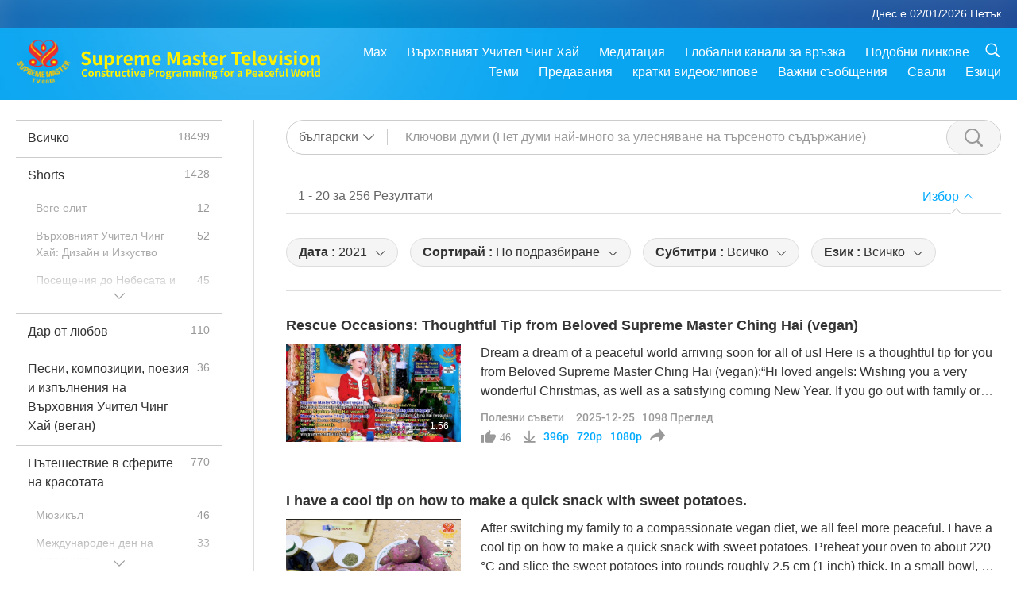

--- FILE ---
content_type: text/html; charset=UTF-8
request_url: https://www2.suprememastertv.com/bg1/search/?q=&type=NWN&category=UT&date1=2021&date2=&sort=hottest&subtitle=all&srange=all&original=0&slang=all
body_size: 73108
content:
<!doctype html>
<html lang="bg-bg">
<head>
<meta charset="utf-8" name="viewport" content="width=device-width, initial-scale=1.0, minimum-scale=1.0, maximum-scale=1.0, user-scalable=no" /> 
<meta name="description" content="Noteworthy News presents constructive news and exalts good deeds, plus brings awareness to important issues around our world. Our Association members, who are all vegans, are the news hosts and come f">
<meta property="og:image" content="../../images/program/cover_nwn_ut.jpg" />
<title>Полезни съвети | Суприм Мастър Телевижън - български</title><link href="../../css/fonts.css?301321200837" rel="stylesheet" type="text/css">
<link href="../../css/fonts_main.css?v=301321200625" rel="stylesheet" type="text/css">	
<link href="../../css/main.css?301321200296" rel="stylesheet" type="text/css">
<link href="../../css/search.css?301321200807" rel="stylesheet" type="text/css">
<link href="../../css/dialog.css?301321200155" rel="stylesheet" type="text/css">
<link href="../../css/foundation-datepicker.css?301321200756" rel="stylesheet" type="text/css">
<link href="../../favicon.png" rel="icon" />	
<script type="text/javascript" src="../../js/jquery-min.js?301321200832"></script>
<script type="text/javascript" src="../../js/dialog.js?301321200643"></script>
<script type="text/javascript" src="../../js/main.js?301321200943"></script>
<script type="text/javascript" src="../../js/search.js?301321200460"></script>
<script type="text/javascript" src="../../js/addtoany.js?301321200438"></script>	    
<script type="text/javascript" src="../../js/foundation-datepicker.js?301321200801"></script>
<script type="text/javascript" src="../../js/datepicker/bg.js?301321200885"></script></head>

<body class="lang-bg">

<div class="viewport" id="viewport">
<aside class="menu-lang" id="menu-lang-mobile"><div class="bottom-mask"></div><div class="btn-close-lang-diagbox ico-close" id="btn-close-lang-diagbox"></div><div class="menu-langbox"><ul><li><a data="en" href="/en1/">English (English)</a></li><li><a data="ch" href="/ch1/">正體中文 (Chinese trad.)</a></li><li><a data="gb" href="/gb1/">简体中文 (Chinese simp.)</a></li><li><a data="de" href="/de1/">Deutsch (German)</a></li><li><a data="es" href="/es1/">Español (Spanish)</a></li><li><a data="fr" href="/fr1/">Français (French)</a></li><li><a data="hu" href="/hu1/">Magyar (Hungarian)</a></li><li><a data="jp" href="/jp1/">日本語 (Japanese)</a></li><li><a data="kr" href="/kr1/">한국어 (Korean)</a></li><li><a data="mn" href="/mn1/">Монгол хэл (Mongolian)</a></li><li><a data="vn" href="/vn1/">Âu Lạc (Vietnamese)</a></li><li class="current"><a data="bg" href="/bg1/">български (Bulgarian)</a></li><li><a data="ms" href="/ms1/">Bahasa Melayu (Malay)</a></li><li><a data="fa" href="/fa1/">فارسی (Persian)</a></li><li><a data="pt" href="/pt1/">Português (Portuguese)</a></li><li><a data="ro" href="/ro1/">Română (Romanian)</a></li><li><a data="id" href="/id1/">Bahasa Indonesia (Indonesian)</a></li><li><a data="th" href="/th1/">ไทย (Thai)</a></li><li><a data="ar" href="/ar1/">العربية (Arabic)</a></li><li><a data="cs" href="/cs1/">Čeština (Czech)</a></li><li><a data="pa" href="/pa1/">ਪੰਜਾਬੀ (Punjabi)</a></li><li><a data="ru" href="/ru1/">Русский (Russian)</a></li><li><a data="te" href="/te1/">తెలుగు లిపి (Telugu)</a></li><li><a data="hi" href="/hi1/">हिन्दी (Hindi)</a></li><li><a data="pl" href="/pl1/">Polski (Polish)</a></li><li><a data="it" href="/it1/">Italiano (Italian)</a></li><li><a data="tl" href="/tl1/">Wikang Tagalog (Tagalog)</a></li><li><a data="uk" href="/uk1/">Українська Мова (Ukrainian)</a></li></ul></div></aside>
<div class="srch-diag" id="srch-diag"><div class="titles">Търси<button class="btn-srch-close ico-close" id="btn-srch-close"></button></div><div class="srch-keywords-input"><div class="srch-limit"><div class="srch-lang" id="btn-srch-limit" tar="srch-lang-list" event="click" diffy="10"><div class="name" id="srch-lang-name">български</div><span class="ico-downr"></span></div></div><div class="srch-inputbox"><div class="srch-loading" id="srch-loading"></div><input type="text" class="srch-keywords" id="srch-keywords" placeholder="Ключови думи" autocomplete="off"><button class="btn-srch-submit ico-srch" id="btn-srch-submit"></button></div></div><div class="srch-keywords-list" id="srch-keywords-list"><div class="srch-keywords-links" id="srch-keywords-links"></div></div></div>
<nav class="navmenus" id="navmenus"><div class="navmenu-topbar"><button class="btn-navmenu-close ico-close" id="btn-navmenu-close"></button></div><div class="navmenus-contents" id="navmenus-contents"><div class="bottom-mask"></div><div class="navmenu-item"><h3 class="title-mobile"><a href="../">Главна страница</a></h3></div><div class="navmenu-item"><h3 class="title-mobile"><a href="../../webtv/">Гледай на живо</a></h3></div><div class="navmenu-item"><h3 class="title-mobile"><a href="../../max/">Max</a></h3></div><div class="navmenu-item"><h3 class="title-mobile"><a href="../download" class="menu-title">Свали</a></h3></div><div class="navmenu-item"><h3 class="title-mobile"><a href="../master/">Върховният Учител Чинг Хай</a></h3></div><div class="navmenu-item"><h3 class="title-mobile"><a href="../meditation/">Медитация</a></h3></div><div class="navmenu-item"><h3 class="title-mobile"><a href="../worldwide/">Глобални канали за връзка</a></h3></div><div class="navmenu-item" id="navmenu-channel"><h3 class="title-mobile include-submenu"><a href="../channel/veganism" class="menu-title">Теми</a></h3><div class="submenus submenu-content submenu-content-channel"><ul class="items-column"><li><a href="../channel/veganism"><span class="name">Веганство</span><span class="note">Здравословен начин на хранене за един чудесен живот.</span></a></li><li><a href="../channel/peace"><span class="name">Мир</span><span class="note">Световният мир започва от нас.</span></a></li><li><a href="../channel/culture"><span class="name">Култура</span><span class="note">Обогати живота си с разнообразни мултикултурни новини от целия свят.</span></a></li></ul><ul class="items-column"><li><a href="../channel/spirituality"><span class="name">Духовност</span><span class="note">Стремеж към по-велико съвършенство.</span></a></li><li><a href="../channel/environment"><span class="name">Околна среда</span><span class="note">Нашата великолепна планета призовава за незабавни мерки.</span></a></li><li><a href="../channel/health"><span class="name">Здраве</span><span class="note">За нашето физическо благосъстояние и духовно извисяване.</span></a></li></ul><ul class="items-column"><li><a href="../channel/animal"><span class="name">Животни</span><span class="note">Любов и другарство.</span></a></li><li><a href="../channel/art"><span class="name">Изкуство</span><span class="note">Вдъхновява за търсене на себе-осъзнаване.</span></a></li><li><a href="../channel/others"><span class="name">Други</span><span class="note">Глобални, всеобхватни.</span></a></li></ul></div></div><div class="navmenu-item" id="navmenu-program"><h3 class="title-mobile include-submenu"><a href="../program/all" class="menu-title">Предавания</a></h3><div class="submenus submenu-content submenu-content-program"><ul class="items-column"><li><a href="../program/all">Всички програми</a></li><li><a href="../program/GOL" class="program" id="btn-semenu-item"><span class="menu-title-se">Дар от любов</span></a></li><li><a href="../program/SCP" class="program" id="btn-semenu-item"><span class="menu-title-se">Песни, композиции, поезия и изпълнения на Върховния Учител Чинг Хай (веган)</span></a></li><li><a href="../program/AJAR" class="program" id="btn-semenu-item" tar="navmenu-third-ajar"><span class="menu-title-se include-thirdmenu">Пътешествие в сферите на красотата</span><span id="ico-thirdmenu" class="ico ico-down"></span></a></li><div class="thirdmenu" id="navmenu-third-ajar"><div class="bar"><button class="btn-close-menu ico-close" id="btn-close-thirdmenu"></button></div><a href="../program/AJAR">Всички програми</a><a href="../program/AJAR_TM">Мюзикъл</a><a href="../program/AJAR_IAD">Международен ден на художника</a><a href="../program/AJAR_SG">Специално събиране с Върховния майстор Чинг Хай (веган) и ценени артисти</a><a href="../program/AJAR_JHC">Весело празнично тържество</a><a href="../program/AJAR_DRAM">драма</a></div><li><a href="../program/AW" class="program" id="btn-semenu-item" tar="navmenu-third-aw"><span class="menu-title-se include-thirdmenu">Светът на животните: нашите съобитатели</span><span id="ico-thirdmenu" class="ico ico-down"></span></a></li><div class="thirdmenu" id="navmenu-third-aw"><div class="bar"><button class="btn-close-menu ico-close" id="btn-close-thirdmenu"></button></div><a href="../program/AW">Всички програми</a><a href="../program/AW_UAPC">Разбиране на животните-хора компаньони</a><a href="../program/AW_BA">Интелигентността на животните-хора</a><a href="../program/AW_AAP">Удивителните животни-хора</a></div><li><a href="../program/BMD" class="program" id="btn-semenu-item" tar="navmenu-third-bmd"><span class="menu-title-se include-thirdmenu">Между Учителя и учениците</span><span id="ico-thirdmenu" class="ico ico-down"></span></a></li><div class="thirdmenu" id="navmenu-third-bmd"><div class="bar"><button class="btn-close-menu ico-close" id="btn-close-thirdmenu"></button></div><a href="../program/BMD">Всички програми</a><a href="../program/BMD_2025_2024">2025-2024 Най-последни</a><a href="../program/BMD_BS">Будистки истории</a><a href="../program/BMD_TSS">Сурангама сутра</a><a href="../program/BMD_TLLM">Животът на Господ Махавира</a><a href="../program/BMD_BMMD">Blessings: Master Meets with Disciples, Compilation</a><a href="../program/BMD_RIH">Ритрийт в Унгария 23 февруари – 7 март 2005 г.</a><a href="../program/BMD_MTJ">Учителят разказва шеги</a></div><li><a href="../program/CS" class="program" id="btn-semenu-item"><span class="menu-title-se">Кино</span></a></li></ul><ul class="items-column "><li><a href="../program/CTAW" class="program" id="btn-semenu-item"><span class="menu-title-se">Културни следи по света</span></a></li><li><a href="../program/EE" class="program" id="btn-semenu-item"><span class="menu-title-se">Просветляващо развлечение</span></a></li><li><a href="../program/GAT" class="program" id="btn-semenu-item"><span class="menu-title-se">Технологии на Златната епоха</span></a></li><li><a href="../program/GG" class="program" id="btn-semenu-item"><span class="menu-title-se">Добро управление</span></a></li><li><a href="../program/GPGW" class="program" id="btn-semenu-item"><span class="menu-title-se">Добри хора, Добри дела</span></a></li><li><a href="../program/HL" class="program" id="btn-semenu-item"><span class="menu-title-se">Здравословен начин на живот</span></a></li><li><a href="../program/KW" class="program" id="btn-semenu-item"><span class="menu-title-se">Детска Земя на чудесата</span></a></li></ul><ul class="items-column "><li><a href="../program/LS" class="program" id="btn-semenu-item"><span class="menu-title-se">Животът на Светците</span></a></li><li><a href="../program/MOS" class="program" id="btn-semenu-item"><span class="menu-title-se">Модели на успеха</span></a></li><li><a href="../program/AP" class="program" id="btn-semenu-item" tar="navmenu-third-ap"><span class="menu-title-se include-thirdmenu">Поредица за древните предсказания за нашата планета</span><span id="ico-thirdmenu" class="ico ico-down"></span></a></li><div class="thirdmenu" id="navmenu-third-ap"><div class="bar"><button class="btn-close-menu ico-close" id="btn-close-thirdmenu"></button></div><a href="../program/AP">Всички програми</a><a href="../program/AP_PAMB">Пророчества за Майтрея Буда</a><a href="../program/AP_TSC">Второто пришествие на Исус Христос</a><a href="../program/AP_FNP">Пророчества на Първите нации</a><a href="../program/AP_PET">Prophecies of the End Times</a><a href="../program/AP_NA">New Age</a></div><li><a href="../program/NB" class="program" id="btn-semenu-item"><span class="menu-title-se">Красотата на природата</span></a></li><li><a href="../program/NWN" class="program" id="btn-semenu-item" tar="navmenu-third-nwn"><span class="menu-title-se include-thirdmenu">Важните Новини</span><span id="ico-thirdmenu" class="ico ico-down"></span></a></li><div class="thirdmenu" id="navmenu-third-nwn"><div class="bar"><button class="btn-close-menu ico-close" id="btn-close-thirdmenu"></button></div><a href="../program/NWN">Всички програми</a><a href="../program/NWN_SMCH">Последни новини</a><a href="../program/NWN_SN">Избрани новини</a><a href="../program/NWN_HL">Отзив</a><a href="../program/NWN_UT">Полезни съвети</a></div><li><a href="../program/NL" class="program" id="btn-semenu-item"><span class="menu-title-se">Нашето благородно потекло</span></a></li><li><a href="../program/PE" class="program" id="btn-semenu-item"><span class="menu-title-se">Планетата Земя: нашият любящ дом</span></a></li></ul><ul class="items-column "><li><a href="../program/PCC" class="program" id="btn-semenu-item"><span class="menu-title-se">Положителни промени по света</span></a></li><li><a href="../program/SHOW" class="program" id="btn-semenu-item" tar="navmenu-third-show"><span class="menu-title-se include-thirdmenu">Предавания</span><span id="ico-thirdmenu" class="ico ico-down"></span></a></li><div class="thirdmenu" id="navmenu-third-show"><div class="bar"><button class="btn-close-menu ico-close" id="btn-close-thirdmenu"></button></div><a href="../program/SHOW">Всички програми</a><a href="../program/SHOW_HEOM">Върховният учител Чинг Хай (веган) за вредните ефекти на месото</a><a href="../program/SHOW_FLC">Future Life Celebration</a></div><li><a href="../program/SS" class="program" id="btn-semenu-item"><span class="menu-title-se">Наука и духовност</span></a></li><li><a href="../program/SWA" class="program" id="btn-semenu-item"><span class="menu-title-se">Блестяща Световна Награда</span></a></li><li><a href="../program/WAU" class="program" id="btn-semenu-item"><span class="menu-title-se">Светът около нас</span></a></li><li><a href="../program/UL" class="program" id="btn-semenu-item"><span class="menu-title-se">Извисяваща литература</span></a></li><li><a href="../program/VE" class="program" id="btn-semenu-item"><span class="menu-title-se">Веге елит</span></a></li></ul><ul class="items-column "><li><a href="../program/VEG" class="program" id="btn-semenu-item" tar="navmenu-third-veg"><span class="menu-title-se include-thirdmenu">Веганството: Благородният начин на живот</span><span id="ico-thirdmenu" class="ico ico-down"></span></a></li><div class="thirdmenu" id="navmenu-third-veg"><div class="bar"><button class="btn-close-menu ico-close" id="btn-close-thirdmenu"></button></div><a href="../program/VEG">Всички програми</a><a href="../program/VEG_CS">Вегански готварски предавания</a><a href="../program/VEG_MVJ">Моето веганско пътуване</a></div><li><a href="../program/VR" class="program" id="btn-semenu-item"><span class="menu-title-se">Веганство и религия</span></a></li><li><a href="../program/WOW" class="program" id="btn-semenu-item" tar="navmenu-third-wow"><span class="menu-title-se include-thirdmenu">Слова на Мъдростта</span><span id="ico-thirdmenu" class="ico ico-down"></span></a></li><div class="thirdmenu" id="navmenu-third-wow"><div class="bar"><button class="btn-close-menu ico-close" id="btn-close-thirdmenu"></button></div><a href="../program/WOW">Всички програми</a><a href="../program/WOW_SMCH">Лекции на Върховния Учител Чинг Хай</a></div><li><a href="../program/FEATURED" class="program" id="btn-semenu-item"><span class="menu-title-se">Избрани Програми</span></a></li></ul></div></div><div class="navmenu-item" id="navmenu-special"><h3 class="title-mobile include-submenu"><a href="../program/ADS" class="menu-title">кратки видеоклипове</a></h3><div class="submenus submenu-content submenu-content-special"><ul class="items-column"><li><a href="../program/ADS">Всички къси филми</a></li><li><a href="../program/ADS_VE" >Веге елит</a></li><li><a href="../program/ADS_SMDA" >Върховният Учител Чинг Хай: Дизайн и Изкуство</a></li><li><a href="../program/ADS_VTHH" >Посещения до Небесата и ада: Свидетелства</a></li><li><a href="../program/ADS_BQYM" >Ползите от Куан Ин Медитацията</a></li></ul><ul class="items-column"><li><a href="../program/ADS_MFC" >Послания от известни личности </a></li><li><a href="../program/ADS_ANIM" >Животни</a></li><li><a href="../program/ADS_CC" >Климатични промени</a></li><li><a href="../program/ADS_SMQ" >Върховният Учител Чинг Хай: Цитати </a></li><li><a href="../program/ADS_POEM" >Стихотворения</a></li></ul><ul class="items-column"><li><a href="../program/ADS_VRW" >Веге ресторанти по света</a></li><li><a href="../program/ADS_VFSW" >Снабдители с веге храна по света</a></li><li><a href="../program/ADS_NASW" >Приюти за животни без убиване</a></li><li><a href="../program/ADS_VEM" >Venerated Enlightened Masters</a></li><li><a href="../program/ADS_IR" >... В религиите</a></li></ul><ul class="items-column"><li><a href="../program/ADS_LB" >Живей по-добре</a></li><li><a href="../program/ADS_BOB" >Ползи от забраните...</a></li><li><a href="../program/ADS_DT" >Документални трейлъри</a></li><li><a href="../program/ADS_MP" >Създавай Мир</a></li><li><a href="../program/ADS_VTN" >Новини за Веге тенденцията</a></li></ul><ul class="items-column"><li><a href="../program/ADS_BV" >Бъди Веган</a></li><li><a href="../program/ADS_ALS" >Комедийни скечове за Алтернативен начин на живот</a></li><li><a href="../program/ADS_SLOG" >Лозунги</a></li><li><a href="../program/ADS_PSA" >Обществено-полезни обяви</a></li><li><a href="../program/ADS_HG" >Поздрави за празника</a></li></ul><ul class="items-column"><li><a href="../program/ADS_IM" >Важни съобщения</a></li></ul></div></div><div class="navmenu-item"><h3 class="title-mobile"><a href="../program/ADS_IM" class="menu-title">Важни съобщения</a></h3></div><div class="navmenu-item"><h3 class="title-mobile"><a href="../links/">Подобни линкове</a></h3></div>	
	
<div class="navmenu-lang" id="menu-lang-pc"><div class="menu-langbox"><ul><li><a data="en" href="/en1/">English (English)</a></li>
<li><a data="ch" href="/ch1/">正體中文 (Chinese trad.)</a></li>
<li><a data="gb" href="/gb1/">简体中文 (Chinese simp.)</a></li>
<li><a data="de" href="/de1/">Deutsch (German)</a></li>
<li><a data="es" href="/es1/">Español (Spanish)</a></li>
<li><a data="fr" href="/fr1/">Français (French)</a></li>
<li><a data="hu" href="/hu1/">Magyar (Hungarian)</a></li>
<li><a data="jp" href="/jp1/">日本語 (Japanese)</a></li>
<li><a data="kr" href="/kr1/">한국어 (Korean)</a></li>
<li><a data="mn" href="/mn1/">Монгол хэл (Mongolian)</a></li>
</ul>
<ul><li><a data="vn" href="/vn1/">Âu Lạc (Vietnamese)</a></li>
<li class="current"><a data="bg" href="/bg1/">български (Bulgarian)</a></li>
<li><a data="ms" href="/ms1/">Bahasa Melayu (Malay)</a></li>
<li><a data="fa" href="/fa1/">فارسی (Persian)</a></li>
<li><a data="pt" href="/pt1/">Português (Portuguese)</a></li>
<li><a data="ro" href="/ro1/">Română (Romanian)</a></li>
<li><a data="id" href="/id1/">Bahasa Indonesia (Indonesian)</a></li>
<li><a data="th" href="/th1/">ไทย (Thai)</a></li>
<li><a data="ar" href="/ar1/">العربية (Arabic)</a></li>
<li><a data="cs" href="/cs1/">Čeština (Czech)</a></li>
</ul>
<ul><li><a data="pa" href="/pa1/">ਪੰਜਾਬੀ (Punjabi)</a></li>
<li><a data="ru" href="/ru1/">Русский (Russian)</a></li>
<li><a data="te" href="/te1/">తెలుగు లిపి (Telugu)</a></li>
<li><a data="hi" href="/hi1/">हिन्दी (Hindi)</a></li>
<li><a data="pl" href="/pl1/">Polski (Polish)</a></li>
<li><a data="it" href="/it1/">Italiano (Italian)</a></li>
<li><a data="tl" href="/tl1/">Wikang Tagalog (Tagalog)</a></li>
<li><a data="uk" href="/uk1/">Українська Мова (Ukrainian)</a></li>
</ul>
</div></div></div></nav>
<div class="header-container" id="header-container"><header class="header header-s header-min header-hide" id="header-min"></header><header class="header" id="header"><div class="topbar"><div class="topbar-box">Днес е 02/01/2026 Петък</div></div><div class="topbox"><div class="topbox-contents" id="topbox-contents"><div class="btn-leftbox"><button class="btn-back ico-back" id="btn-back"></button><button class="btn-srch-diag ico-srch" id="btn-srch-diag-mobile"></button></div><a href="../" class="logo" id="topbox-logo"><img src="../../images/logo.png"></a><a href="../" class="title" id="topbox-title"><img src="../../images/title_en.svg" /></a><nav id="nav" class="nav"><div class="nav-items"><div class="nav-rows1"><li><a href="../max/" class="menu-title">Max</a></h3><li><a href="../master/" class="menu-title">Върховният Учител Чинг Хай</a></h3><li><a href="../meditation/">Медитация</a></li><li><a href="../worldwide/">Глобални канали за връзка</a></li><li><a href="../links/">Подобни линкове</a></li><li class="btn-srch-extend"><a href="#" class="ico-srch" id="btn-srch-submit-extend"></a></li></div><div class="nav-rows2"><li tar="navmenu-channel"><a href="#" class="menu-title">Теми</a></h3><li tar="navmenu-program"><a href="#" class="menu-title">Предавания</a></h3><li tar="navmenu-special"><a href="#" class="menu-title">кратки видеоклипове</a></h3><li tar="navmenu-important"><a href="../program/ADS_IM" class="menu-title">Важни съобщения</a></h3><li><a href="../search/">Свали</a></li><li tar="menu-lang-pc">Езици</li><div class="srchs srchs-min" id="srchs"><div class="srch-keywords-input"><div class="srch-loading srch-loading-pc" id="srch-loading"></div><div class="srch-limit"><div class="srch-lang" id="btn-srch-limit" tar="srch-lang-list" event="click" diffy="12"><div class="name" id="srch-lang-name">български</div><span class="ico-downr"></span></div><div class="line1"></div></div><input type="text" class="srch-keywords" id="srch-keywords" placeholder="Ключови думи" autocomplete="off"><button class="btn-srch-to-min ico-close" id="btn-srch-to-min"></button><button class="btn-srch-submit ico-srch" id="btn-srch-submit-extend"></button></div><div class="srch-keywords-list" id="srch-keywords-list"><div class="srch-keywords-links" id="srch-keywords-links"></div></div></div></div></div></nav><div class="srchs-m" id="srchs-m"><button class="btn-lang-diag ico-lang" id="btn-lang-diag"></button><button class="btn-navmenu ico-navmenu" id="btn-navmenu"></button></div></div></div></header></div>
<div class="btn-top" id="btn-top"></div><div class="float-menus" id="float-menus-srchs"><div class="container"><div class="float-menus-contents" id="float-menus-contents"><div class="float-menu-srch-lang" id="srch-lang-list" onclickclose><button class="btn-menuclose ico-close" id="btn-menuclose"></button><div class="menu-title">Избор на език</div><div class="contents-pc"><ul><li data="en">English</li>
<li data="ch">正體中文</li>
<li data="gb">简体中文</li>
<li data="de">Deutsch</li>
<li data="es">Español</li>
<li data="fr">Français</li>
<li data="hu">Magyar</li>
<li data="jp">日本語</li>
<li data="kr">한국어</li>
<li data="mn">Монгол хэл</li>
</ul>
<ul><li data="vn">Âu Lạc</li>
<li data="bg">български</li>
<li data="ms">Bahasa Melayu</li>
<li data="fa">فارسی</li>
<li data="pt">Português</li>
<li data="ro">Română</li>
<li data="id">Bahasa Indonesia</li>
<li data="th">ไทย</li>
<li data="ar">العربية</li>
<li data="cs">Čeština</li>
</ul>
<ul><li data="pa">ਪੰਜਾਬੀ</li>
<li data="ru">Русский</li>
<li data="te">తెలుగు లిపి</li>
<li data="hi">हिन्दी</li>
<li data="pl">Polski</li>
<li data="it">Italiano</li>
<li data="tl">Wikang Tagalog</li>
<li data="uk">Українська Мова</li>
<li data="more">Други</li>
</ul>
</div><div class="contents-mobile"><ul><li data="en">English</li>
<li data="ch">正體中文</li>
<li data="gb">简体中文</li>
<li data="de">Deutsch</li>
<li data="es">Español</li>
<li data="fr">Français</li>
<li data="hu">Magyar</li>
<li data="jp">日本語</li>
<li data="kr">한국어</li>
<li data="mn">Монгол хэл</li>
<li data="vn">Âu Lạc</li>
<li data="bg">български</li>
<li data="ms">Bahasa Melayu</li>
<li data="fa">فارسی</li>
<li data="pt">Português</li>
</ul>
<ul><li data="ro">Română</li>
<li data="id">Bahasa Indonesia</li>
<li data="th">ไทย</li>
<li data="ar">العربية</li>
<li data="cs">Čeština</li>
<li data="pa">ਪੰਜਾਬੀ</li>
<li data="ru">Русский</li>
<li data="te">తెలుగు లిపి</li>
<li data="hi">हिन्दी</li>
<li data="pl">Polski</li>
<li data="it">Italiano</li>
<li data="tl">Wikang Tagalog</li>
<li data="uk">Українська Мова</li>
<li data="more">Други</li>
</ul>
</div></div><div class="float-menu-srch-srange" id="srch-srange-list" onclickclose><button class="btn-menuclose ico-close" id="btn-menuclose"></button><div class="menu-title">Обхват на търсене</div><div class="contents"><div class="btn" id="btn" data="">Заглавие</div><div class="btn" id="btn" data="all">Запис</div></div></div></div></div></div><div class="body-box body-boxsearch" id="body-box"><div class="body-left" id="typemenus"><button class="btn-typemenus-close ico-close" id="btn-typemenus-close"></button><div class="titles">Категория</div><div class="typemenus-box scrollbar-y-thin" id="typemenus-box"><ul><li><a href="?type=all&category=&q=&dateby=&date1=&date2=&sort=&subtitle=all&audio=all&srange=&original=&slang=" id="btn-program-type" data="all"><span>Всичко</span><span id="num-all"></span></a></li><li><a href="?type=ADS&category=&q=&dateby=&date1=&date2=&sort=&subtitle=all&audio=all&srange=&original=&slang=" id="btn-program-type" data="ads"><span>Shorts</span><span id="num-ads"></span></a></li><div class="typemenus-se typemenus-se-ads" id="typemenus-second-container"><div class="btn-typemenus-more" id="temnu-ads"><div id="btn" class="btn"></div></div><div class="typemenus-items-se"><li><a href="?type=ADS&category=VE&q=&dateby=&date1=&date2=&sort=&subtitle=all&audio=all&srange=&original=&slang=" class="se" id="btn-program-type" data="ads_ve"><span>Веге елит</span><span id="num-ads-ve"></span></a></li><li><a href="?type=ADS&category=SMDA&q=&dateby=&date1=&date2=&sort=&subtitle=all&audio=all&srange=&original=&slang=" class="se" id="btn-program-type" data="ads_smda"><span>Върховният Учител Чинг Хай: Дизайн и Изкуство</span><span id="num-ads-smda"></span></a></li><li><a href="?type=ADS&category=VTHH&q=&dateby=&date1=&date2=&sort=&subtitle=all&audio=all&srange=&original=&slang=" class="se" id="btn-program-type" data="ads_vthh"><span>Посещения до Небесата и ада: Свидетелства</span><span id="num-ads-vthh"></span></a></li><li><a href="?type=ADS&category=BQYM&q=&dateby=&date1=&date2=&sort=&subtitle=all&audio=all&srange=&original=&slang=" class="se" id="btn-program-type" data="ads_bqym"><span>Ползите от Куан Ин Медитацията</span><span id="num-ads-bqym"></span></a></li><li><a href="?type=ADS&category=MFC&q=&dateby=&date1=&date2=&sort=&subtitle=all&audio=all&srange=&original=&slang=" class="se" id="btn-program-type" data="ads_mfc"><span>Послания от известни личности </span><span id="num-ads-mfc"></span></a></li><li><a href="?type=ADS&category=ANIM&q=&dateby=&date1=&date2=&sort=&subtitle=all&audio=all&srange=&original=&slang=" class="se" id="btn-program-type" data="ads_anim"><span>Животни</span><span id="num-ads-anim"></span></a></li><li><a href="?type=ADS&category=CC&q=&dateby=&date1=&date2=&sort=&subtitle=all&audio=all&srange=&original=&slang=" class="se" id="btn-program-type" data="ads_cc"><span>Климатични промени</span><span id="num-ads-cc"></span></a></li><li><a href="?type=ADS&category=SMQ&q=&dateby=&date1=&date2=&sort=&subtitle=all&audio=all&srange=&original=&slang=" class="se" id="btn-program-type" data="ads_smq"><span>Върховният Учител Чинг Хай: Цитати </span><span id="num-ads-smq"></span></a></li><li><a href="?type=ADS&category=POEM&q=&dateby=&date1=&date2=&sort=&subtitle=all&audio=all&srange=&original=&slang=" class="se" id="btn-program-type" data="ads_poem"><span>Стихотворения</span><span id="num-ads-poem"></span></a></li><li><a href="?type=ADS&category=VRW&q=&dateby=&date1=&date2=&sort=&subtitle=all&audio=all&srange=&original=&slang=" class="se" id="btn-program-type" data="ads_vrw"><span>Веге ресторанти по света</span><span id="num-ads-vrw"></span></a></li><li><a href="?type=ADS&category=VFSW&q=&dateby=&date1=&date2=&sort=&subtitle=all&audio=all&srange=&original=&slang=" class="se" id="btn-program-type" data="ads_vfsw"><span>Снабдители с веге храна по света</span><span id="num-ads-vfsw"></span></a></li><li><a href="?type=ADS&category=NASW&q=&dateby=&date1=&date2=&sort=&subtitle=all&audio=all&srange=&original=&slang=" class="se" id="btn-program-type" data="ads_nasw"><span>Приюти за животни без убиване</span><span id="num-ads-nasw"></span></a></li><li><a href="?type=ADS&category=VEM&q=&dateby=&date1=&date2=&sort=&subtitle=all&audio=all&srange=&original=&slang=" class="se" id="btn-program-type" data="ads_vem"><span>Venerated Enlightened Masters</span><span id="num-ads-vem"></span></a></li><li><a href="?type=ADS&category=IR&q=&dateby=&date1=&date2=&sort=&subtitle=all&audio=all&srange=&original=&slang=" class="se" id="btn-program-type" data="ads_ir"><span>... В религиите</span><span id="num-ads-ir"></span></a></li><li><a href="?type=ADS&category=LB&q=&dateby=&date1=&date2=&sort=&subtitle=all&audio=all&srange=&original=&slang=" class="se" id="btn-program-type" data="ads_lb"><span>Живей по-добре</span><span id="num-ads-lb"></span></a></li><li><a href="?type=ADS&category=BOB&q=&dateby=&date1=&date2=&sort=&subtitle=all&audio=all&srange=&original=&slang=" class="se" id="btn-program-type" data="ads_bob"><span>Ползи от забраните...</span><span id="num-ads-bob"></span></a></li><li><a href="?type=ADS&category=DT&q=&dateby=&date1=&date2=&sort=&subtitle=all&audio=all&srange=&original=&slang=" class="se" id="btn-program-type" data="ads_dt"><span>Документални трейлъри</span><span id="num-ads-dt"></span></a></li><li><a href="?type=ADS&category=MP&q=&dateby=&date1=&date2=&sort=&subtitle=all&audio=all&srange=&original=&slang=" class="se" id="btn-program-type" data="ads_mp"><span>Създавай Мир</span><span id="num-ads-mp"></span></a></li><li><a href="?type=ADS&category=VTN&q=&dateby=&date1=&date2=&sort=&subtitle=all&audio=all&srange=&original=&slang=" class="se" id="btn-program-type" data="ads_vtn"><span>Новини за Веге тенденцията</span><span id="num-ads-vtn"></span></a></li><li><a href="?type=ADS&category=BV&q=&dateby=&date1=&date2=&sort=&subtitle=all&audio=all&srange=&original=&slang=" class="se" id="btn-program-type" data="ads_bv"><span>Бъди Веган</span><span id="num-ads-bv"></span></a></li><li><a href="?type=ADS&category=ALS&q=&dateby=&date1=&date2=&sort=&subtitle=all&audio=all&srange=&original=&slang=" class="se" id="btn-program-type" data="ads_als"><span>Комедийни скечове за Алтернативен начин на живот</span><span id="num-ads-als"></span></a></li><li><a href="?type=ADS&category=SLOG&q=&dateby=&date1=&date2=&sort=&subtitle=all&audio=all&srange=&original=&slang=" class="se" id="btn-program-type" data="ads_slog"><span>Лозунги</span><span id="num-ads-slog"></span></a></li><li><a href="?type=ADS&category=PSA&q=&dateby=&date1=&date2=&sort=&subtitle=all&audio=all&srange=&original=&slang=" class="se" id="btn-program-type" data="ads_psa"><span>Обществено-полезни обяви</span><span id="num-ads-psa"></span></a></li><li><a href="?type=ADS&category=HG&q=&dateby=&date1=&date2=&sort=&subtitle=all&audio=all&srange=&original=&slang=" class="se" id="btn-program-type" data="ads_hg"><span>Поздрави за празника</span><span id="num-ads-hg"></span></a></li><li><a href="?type=ADS&category=IM&q=&dateby=&date1=&date2=&sort=&subtitle=all&audio=all&srange=&original=&slang=" class="se" id="btn-program-type" data="ads_im"><span>Важни съобщения</span><span id="num-ads-im"></span></a></li></div></div><li><a href="?type=GOL&category=&q=&dateby=&date1=&date2=&sort=&subtitle=all&audio=all&srange=&original=&slang=" id="btn-program-type" data="gol"><span>Дар от любов</span><span id="num-gol"></span></a></li><li><a href="?type=SCP&category=&q=&dateby=&date1=&date2=&sort=&subtitle=all&audio=all&srange=&original=&slang=" id="btn-program-type" data="scp"><span>Песни, композиции, поезия и изпълнения на Върховния Учител Чинг Хай (веган)</span><span id="num-scp"></span></a></li><li><a href="?type=AJAR&category=&q=&dateby=&date1=&date2=&sort=&subtitle=all&audio=all&srange=&original=&slang=" id="btn-program-type" data="ajar"><span>Пътешествие в сферите на красотата</span><span id="num-ajar"></span></a></li><div class="typemenus-se typemenus-se-ajar" id="typemenus-second-container"><div class="btn-typemenus-more" id="temnu-ajar"><div id="btn" class="btn"></div></div><div class="typemenus-items-se"><li><a href="?type=AJAR&category=TM&q=&dateby=&date1=&date2=&sort=&subtitle=all&audio=all&srange=&original=&slang=" class="se" id="btn-program-type" data="ajar_tm"><span>Мюзикъл</span><span id="num-ajar-tm"></span></a></li><li><a href="?type=AJAR&category=IAD&q=&dateby=&date1=&date2=&sort=&subtitle=all&audio=all&srange=&original=&slang=" class="se" id="btn-program-type" data="ajar_iad"><span>Международен ден на художника</span><span id="num-ajar-iad"></span></a></li><li><a href="?type=AJAR&category=SG&q=&dateby=&date1=&date2=&sort=&subtitle=all&audio=all&srange=&original=&slang=" class="se" id="btn-program-type" data="ajar_sg"><span>Специално събиране с Върховния майстор Чинг Хай (веган) и ценени артисти</span><span id="num-ajar-sg"></span></a></li><li><a href="?type=AJAR&category=JHC&q=&dateby=&date1=&date2=&sort=&subtitle=all&audio=all&srange=&original=&slang=" class="se" id="btn-program-type" data="ajar_jhc"><span>Весело празнично тържество</span><span id="num-ajar-jhc"></span></a></li><li><a href="?type=AJAR&category=DRAM&q=&dateby=&date1=&date2=&sort=&subtitle=all&audio=all&srange=&original=&slang=" class="se" id="btn-program-type" data="ajar_dram"><span>драма</span><span id="num-ajar-dram"></span></a></li></div></div><li><a href="?type=AW&category=&q=&dateby=&date1=&date2=&sort=&subtitle=all&audio=all&srange=&original=&slang=" id="btn-program-type" data="aw"><span>Светът на животните: нашите съобитатели</span><span id="num-aw"></span></a></li><div class="typemenus-se typemenus-se-aw" id="typemenus-second-container"><div class="btn-typemenus-more" id="temnu-aw"><div id="btn" class="btn"></div></div><div class="typemenus-items-se"><li><a href="?type=AW&category=UAPC&q=&dateby=&date1=&date2=&sort=&subtitle=all&audio=all&srange=&original=&slang=" class="se" id="btn-program-type" data="aw_uapc"><span>Разбиране на животните-хора компаньони</span><span id="num-aw-uapc"></span></a></li><li><a href="?type=AW&category=BA&q=&dateby=&date1=&date2=&sort=&subtitle=all&audio=all&srange=&original=&slang=" class="se" id="btn-program-type" data="aw_ba"><span>Интелигентността на животните-хора</span><span id="num-aw-ba"></span></a></li><li><a href="?type=AW&category=AAP&q=&dateby=&date1=&date2=&sort=&subtitle=all&audio=all&srange=&original=&slang=" class="se" id="btn-program-type" data="aw_aap"><span>Удивителните животни-хора</span><span id="num-aw-aap"></span></a></li></div></div><li><a href="?type=BMD&category=&q=&dateby=&date1=&date2=&sort=&subtitle=all&audio=all&srange=&original=&slang=" id="btn-program-type" data="bmd"><span>Между Учителя и учениците</span><span id="num-bmd"></span></a></li><div class="typemenus-se typemenus-se-bmd" id="typemenus-second-container"><div class="btn-typemenus-more" id="temnu-bmd"><div id="btn" class="btn"></div></div><div class="typemenus-items-se"><li><a href="?type=BMD&category=2025_2024&q=&dateby=&date1=&date2=&sort=&subtitle=all&audio=all&srange=&original=&slang=" class="se" id="btn-program-type" data="bmd_2025_2024"><span>2025-2024 Най-последни</span><span id="num-bmd-2025_2024"></span></a></li><li><a href="?type=BMD&category=BS&q=&dateby=&date1=&date2=&sort=&subtitle=all&audio=all&srange=&original=&slang=" class="se" id="btn-program-type" data="bmd_bs"><span>Будистки истории</span><span id="num-bmd-bs"></span></a></li><li><a href="?type=BMD&category=TSS&q=&dateby=&date1=&date2=&sort=&subtitle=all&audio=all&srange=&original=&slang=" class="se" id="btn-program-type" data="bmd_tss"><span>Сурангама сутра</span><span id="num-bmd-tss"></span></a></li><li><a href="?type=BMD&category=TLLM&q=&dateby=&date1=&date2=&sort=&subtitle=all&audio=all&srange=&original=&slang=" class="se" id="btn-program-type" data="bmd_tllm"><span>Животът на Господ Махавира</span><span id="num-bmd-tllm"></span></a></li><li><a href="?type=BMD&category=BMMD&q=&dateby=&date1=&date2=&sort=&subtitle=all&audio=all&srange=&original=&slang=" class="se" id="btn-program-type" data="bmd_bmmd"><span>Blessings: Master Meets with Disciples, Compilation</span><span id="num-bmd-bmmd"></span></a></li><li><a href="?type=BMD&category=RIH&q=&dateby=&date1=&date2=&sort=&subtitle=all&audio=all&srange=&original=&slang=" class="se" id="btn-program-type" data="bmd_rih"><span>Ритрийт в Унгария 23 февруари – 7 март 2005 г.</span><span id="num-bmd-rih"></span></a></li><li><a href="?type=BMD&category=MTJ&q=&dateby=&date1=&date2=&sort=&subtitle=all&audio=all&srange=&original=&slang=" class="se" id="btn-program-type" data="bmd_mtj"><span>Учителят разказва шеги</span><span id="num-bmd-mtj"></span></a></li></div></div><li><a href="?type=CS&category=&q=&dateby=&date1=&date2=&sort=&subtitle=all&audio=all&srange=&original=&slang=" id="btn-program-type" data="cs"><span>Кино</span><span id="num-cs"></span></a></li><li><a href="?type=CTAW&category=&q=&dateby=&date1=&date2=&sort=&subtitle=all&audio=all&srange=&original=&slang=" id="btn-program-type" data="ctaw"><span>Културни следи по света</span><span id="num-ctaw"></span></a></li><li><a href="?type=EE&category=&q=&dateby=&date1=&date2=&sort=&subtitle=all&audio=all&srange=&original=&slang=" id="btn-program-type" data="ee"><span>Просветляващо развлечение</span><span id="num-ee"></span></a></li><li><a href="?type=GAT&category=&q=&dateby=&date1=&date2=&sort=&subtitle=all&audio=all&srange=&original=&slang=" id="btn-program-type" data="gat"><span>Технологии на Златната епоха</span><span id="num-gat"></span></a></li><li><a href="?type=GG&category=&q=&dateby=&date1=&date2=&sort=&subtitle=all&audio=all&srange=&original=&slang=" id="btn-program-type" data="gg"><span>Добро управление</span><span id="num-gg"></span></a></li><li><a href="?type=GPGW&category=&q=&dateby=&date1=&date2=&sort=&subtitle=all&audio=all&srange=&original=&slang=" id="btn-program-type" data="gpgw"><span>Добри хора, Добри дела</span><span id="num-gpgw"></span></a></li><li><a href="?type=HL&category=&q=&dateby=&date1=&date2=&sort=&subtitle=all&audio=all&srange=&original=&slang=" id="btn-program-type" data="hl"><span>Здравословен начин на живот</span><span id="num-hl"></span></a></li><li><a href="?type=KW&category=&q=&dateby=&date1=&date2=&sort=&subtitle=all&audio=all&srange=&original=&slang=" id="btn-program-type" data="kw"><span>Детска Земя на чудесата</span><span id="num-kw"></span></a></li><li><a href="?type=LS&category=&q=&dateby=&date1=&date2=&sort=&subtitle=all&audio=all&srange=&original=&slang=" id="btn-program-type" data="ls"><span>Животът на Светците</span><span id="num-ls"></span></a></li><li><a href="?type=MOS&category=&q=&dateby=&date1=&date2=&sort=&subtitle=all&audio=all&srange=&original=&slang=" id="btn-program-type" data="mos"><span>Модели на успеха</span><span id="num-mos"></span></a></li><li><a href="?type=AP&category=&q=&dateby=&date1=&date2=&sort=&subtitle=all&audio=all&srange=&original=&slang=" id="btn-program-type" data="ap"><span>Поредица за древните предсказания за нашата планета</span><span id="num-ap"></span></a></li><div class="typemenus-se typemenus-se-ap" id="typemenus-second-container"><div class="btn-typemenus-more" id="temnu-ap"><div id="btn" class="btn"></div></div><div class="typemenus-items-se"><li><a href="?type=AP&category=PAMB&q=&dateby=&date1=&date2=&sort=&subtitle=all&audio=all&srange=&original=&slang=" class="se" id="btn-program-type" data="ap_pamb"><span>Пророчества за Майтрея Буда</span><span id="num-ap-pamb"></span></a></li><li><a href="?type=AP&category=TSC&q=&dateby=&date1=&date2=&sort=&subtitle=all&audio=all&srange=&original=&slang=" class="se" id="btn-program-type" data="ap_tsc"><span>Второто пришествие на Исус Христос</span><span id="num-ap-tsc"></span></a></li><li><a href="?type=AP&category=FNP&q=&dateby=&date1=&date2=&sort=&subtitle=all&audio=all&srange=&original=&slang=" class="se" id="btn-program-type" data="ap_fnp"><span>Пророчества на Първите нации</span><span id="num-ap-fnp"></span></a></li><li><a href="?type=AP&category=PET&q=&dateby=&date1=&date2=&sort=&subtitle=all&audio=all&srange=&original=&slang=" class="se" id="btn-program-type" data="ap_pet"><span>Prophecies of the End Times</span><span id="num-ap-pet"></span></a></li><li><a href="?type=AP&category=NA&q=&dateby=&date1=&date2=&sort=&subtitle=all&audio=all&srange=&original=&slang=" class="se" id="btn-program-type" data="ap_na"><span>New Age</span><span id="num-ap-na"></span></a></li></div></div><li><a href="?type=NB&category=&q=&dateby=&date1=&date2=&sort=&subtitle=all&audio=all&srange=&original=&slang=" id="btn-program-type" data="nb"><span>Красотата на природата</span><span id="num-nb"></span></a></li><li><a href="?type=NWN&category=&q=&dateby=&date1=&date2=&sort=&subtitle=all&audio=all&srange=&original=&slang=" class="current" id="btn-program-type" data="nwn"><span>Важните Новини</span><span id="num-nwn"></span></a></li><div id="typemenus-second-container"><div class="btn-typemenus-more" id="temnu-nwn"><div id="btn" class="btn"></div></div><div class="typemenus-items-se"><li><a href="?type=NWN&category=SMCH&q=&dateby=&date1=&date2=&sort=&subtitle=all&audio=all&srange=&original=&slang=" class="se" id="btn-program-type" data="nwn_smch"><span>Последни новини</span><span id="num-nwn-smch"></span></a></li><li><a href="?type=NWN&category=SN&q=&dateby=&date1=&date2=&sort=&subtitle=all&audio=all&srange=&original=&slang=" class="se" id="btn-program-type" data="nwn_sn"><span>Избрани новини</span><span id="num-nwn-sn"></span></a></li><li><a href="?type=NWN&category=HL&q=&dateby=&date1=&date2=&sort=&subtitle=all&audio=all&srange=&original=&slang=" class="se" id="btn-program-type" data="nwn_hl"><span>Отзив</span><span id="num-nwn-hl"></span></a></li><li><a href="?type=NWN&category=UT&q=&dateby=&date1=&date2=&sort=&subtitle=all&audio=all&srange=&original=&slang=" class="se current-se" id="btn-program-type" data="nwn_ut"><span>Полезни съвети</span><span id="num-nwn-ut"></span></a></li></div></div><li><a href="?type=NL&category=&q=&dateby=&date1=&date2=&sort=&subtitle=all&audio=all&srange=&original=&slang=" id="btn-program-type" data="nl"><span>Нашето благородно потекло</span><span id="num-nl"></span></a></li><li><a href="?type=PE&category=&q=&dateby=&date1=&date2=&sort=&subtitle=all&audio=all&srange=&original=&slang=" id="btn-program-type" data="pe"><span>Планетата Земя: нашият любящ дом</span><span id="num-pe"></span></a></li><li><a href="?type=PCC&category=&q=&dateby=&date1=&date2=&sort=&subtitle=all&audio=all&srange=&original=&slang=" id="btn-program-type" data="pcc"><span>Положителни промени по света</span><span id="num-pcc"></span></a></li><li><a href="?type=SHOW&category=&q=&dateby=&date1=&date2=&sort=&subtitle=all&audio=all&srange=&original=&slang=" id="btn-program-type" data="show"><span>Предавания</span><span id="num-show"></span></a></li><div id="typemenus-second-container"><div class="typemenus-items-se"><li><a href="?type=SHOW&category=HEOM&q=&dateby=&date1=&date2=&sort=&subtitle=all&audio=all&srange=&original=&slang=" class="se" id="btn-program-type" data="show_heom"><span>Върховният учител Чинг Хай (веган) за вредните ефекти на месото</span><span id="num-show-heom"></span></a></li><li><a href="?type=SHOW&category=FLC&q=&dateby=&date1=&date2=&sort=&subtitle=all&audio=all&srange=&original=&slang=" class="se" id="btn-program-type" data="show_flc"><span>Future Life Celebration</span><span id="num-show-flc"></span></a></li></div></div><li><a href="?type=SS&category=&q=&dateby=&date1=&date2=&sort=&subtitle=all&audio=all&srange=&original=&slang=" id="btn-program-type" data="ss"><span>Наука и духовност</span><span id="num-ss"></span></a></li><li><a href="?type=SWA&category=&q=&dateby=&date1=&date2=&sort=&subtitle=all&audio=all&srange=&original=&slang=" id="btn-program-type" data="swa"><span>Блестяща Световна Награда</span><span id="num-swa"></span></a></li><li><a href="?type=WAU&category=&q=&dateby=&date1=&date2=&sort=&subtitle=all&audio=all&srange=&original=&slang=" id="btn-program-type" data="wau"><span>Светът около нас</span><span id="num-wau"></span></a></li><li><a href="?type=UL&category=&q=&dateby=&date1=&date2=&sort=&subtitle=all&audio=all&srange=&original=&slang=" id="btn-program-type" data="ul"><span>Извисяваща литература</span><span id="num-ul"></span></a></li><li><a href="?type=VE&category=&q=&dateby=&date1=&date2=&sort=&subtitle=all&audio=all&srange=&original=&slang=" id="btn-program-type" data="ve"><span>Веге елит</span><span id="num-ve"></span></a></li><li><a href="?type=VEG&category=&q=&dateby=&date1=&date2=&sort=&subtitle=all&audio=all&srange=&original=&slang=" id="btn-program-type" data="veg"><span>Веганството: Благородният начин на живот</span><span id="num-veg"></span></a></li><div id="typemenus-second-container"><div class="typemenus-items-se"><li><a href="?type=VEG&category=CS&q=&dateby=&date1=&date2=&sort=&subtitle=all&audio=all&srange=&original=&slang=" class="se" id="btn-program-type" data="veg_cs"><span>Вегански готварски предавания</span><span id="num-veg-cs"></span></a></li><li><a href="?type=VEG&category=MVJ&q=&dateby=&date1=&date2=&sort=&subtitle=all&audio=all&srange=&original=&slang=" class="se" id="btn-program-type" data="veg_mvj"><span>Моето веганско пътуване</span><span id="num-veg-mvj"></span></a></li></div></div><li><a href="?type=VR&category=&q=&dateby=&date1=&date2=&sort=&subtitle=all&audio=all&srange=&original=&slang=" id="btn-program-type" data="vr"><span>Веганство и религия</span><span id="num-vr"></span></a></li><li><a href="?type=WOW&category=&q=&dateby=&date1=&date2=&sort=&subtitle=all&audio=all&srange=&original=&slang=" id="btn-program-type" data="wow"><span>Слова на Мъдростта</span><span id="num-wow"></span></a></li><div id="typemenus-second-container"><div class="typemenus-items-se"><li><a href="?type=WOW&category=SMCH&q=&dateby=&date1=&date2=&sort=&subtitle=all&audio=all&srange=&original=&slang=" class="se" id="btn-program-type" data="wow_smch"><span>Лекции на Върховния Учител Чинг Хай</span><span id="num-wow-smch"></span></a></li></div></div><li><a href="?type=featured&category=&q=&dateby=&date1=&date2=&sort=&subtitle=all&audio=all&srange=&original=&slang=" id="btn-program-type" data="featured"><span>Избрани Програми</span><span id="num-featured"></span></a></li></ul></div></div><div class="body-right alldata" id="data-container"><div class="result-loading"><div class="loading-dot"><div></div><div></div><div></div></div></div><input type="hidden" id="pagetype" value="search">
</div></div><footer class="footer" id="footer"><div class="logos"><img src="../../images/logo_copyright.png"/><div class="slogan">“
Бъдете Вегани, Пазете Мира, Правете Добри Дела. <br>
Намерете си Учител, ако искате да се завърнете у Дома. ”<br>
~ Върховният Учител Чинг Хай (веган)
</div></div><div class="sitelinks"><a href="https://www.facebook.com/SupremeMasterTelevision" class="ico-facebook" target="_blank"></a><a href="https://www.twitter.com/SupremeMasterTV" class="ico-twitter" target="_blank"></a><a href="https://www.instagram.com/SupremeMasterTV" class="ico-instagram" target="_blank"></a><a href="https://SupremeMasterTV.tumblr.com" class="ico-tumblr" target="_blank"></a></div><div class="links"><a href="../">Главна страница</a><a href="../about-us/">За нас</a><a href="../contact/">За връзка</a><a href="../links/">Подобни линкове</a><a href="#" id="btn-download-app">Приложение</a></div><div class="infos"><div>Този уебсайт е съвместим с Google Chrome, Microsoft Edge, FireFox, Safari или Opera. </div><div>Copyright © The Supreme Master Ching Hai International Association. Всички права запазени.</div></div><div class="bar"></div></footer><!-- Global site tag (gtag.js) - Google Analytics -->
<script async src="https://www.googletagmanager.com/gtag/js?id=UA-107506230-1"></script>
<script>
  window.dataLayer = window.dataLayer || [];
  function gtag(){dataLayer.push(arguments);}
  gtag('js', new Date());
  gtag('config', 'UA-107506230-1');
</script> 
</div><div id="dialogbox-container"><div class="dialogbox" id="download-app">
  <div class="bar">
    <div class="titles">Приложение</div>
    <div class="close" id="dialogbox-close"></div>
  </div>
  <div class="contents contents-download-app">

    <div class="title">Сканирайте QR кода или изберете подходящата система за вашия телефон</div>
    <div class="qrcode">
      <div class="codebox">
        <div class="codeimg"><img src="../../images/qrcode_iphone_s.png" /></div>
        <div class="codename">iPhone</div>
      </div>
      <div class="codebox">
        <div class="codeimg"><img src="../../images/qrcode_android_s.png" /></div>
        <div class="codename">Android</div>
      </div>

      <div class="btns">
        <a href="https://itunes.apple.com/app/id1353505687" class="ico-iphone iphone"
          target="_blank">iPhone</a>
        <a href="https://play.google.com/store/apps/details?id=suprememastertv.com.suprememastertv" class="ico-android android"
          target="_blank">Android</a>
      </div>

    </div>
  </div>
</div>

<div class="dialogbox" id="msgbox">
  <div class="bar">
    <div class="titles">Prompt</div>
    <div class="close" id="dialogbox-close"></div>
  </div>
  <div class="contents">
    <div class="msgtext" id="msgtext"></div>
    <div class="buttons">
      <div id="btn-close">OK</div>
    </div>
  </div>
</div>

<div class="dialogbox" id="download">
  <div class="bar">
    <div class="titles">Свали</div>
    <div class="close" id="dialogbox-close"></div>
  </div>
  <div class="contents contents-download contents-bkloading" id="contents-download-video"></div>
</div><div class="dialogbox dialogbox-search-subtitles" id="dialogbox-subtitles"><div class="bar"><div class="titles">Субтитри</div><div class="close" id="dialogbox-close"></div></div><div class="contents"><div class="items-box subtitles-box" id="subtitle-btns"><div id="all" class="current"><label title="All">Всички езици <span class="note">(All languages)</span></label></div><div id="AM"><label title="አማርኛ(Amharic)">አማርኛ <span class="note">(Amharic)</span></label></div><div id="AR"><label title="العربية(Arabic)">العربية <span class="note">(Arabic)</span></label></div><div id="BE"><label title="беларуская мова(Belarusian)">беларуская мова <span class="note">(Belarusian)</span></label></div><div id="BN"><label title="বাংলা(Bengali)">বাংলা <span class="note">(Bengali)</span></label></div><div id="BG"><label title="български език(Bulgarian)">български език <span class="note">(Bulgarian)</span></label></div><div id="KM"><label title="ខ្មែរ(Central Khmer)">ខ្មែរ <span class="note">(Central Khmer)</span></label></div><div id="ZH-HANS"><label title="简体中文(Chinese (Simplified))">简体中文 <span class="note">(Chinese (Simplified))</span></label></div><div id="ZH-HANT"><label title="繁體中文(Chinese (Traditional))">繁體中文 <span class="note">(Chinese (Traditional))</span></label></div><div id="HR"><label title="hrvatski jezik(Croatian)">hrvatski jezik <span class="note">(Croatian)</span></label></div><div id="CS"><label title="čeština(Czech)">čeština <span class="note">(Czech)</span></label></div><div id="DA"><label title="dansk(Danish)">dansk <span class="note">(Danish)</span></label></div><div id="NL"><label title="Nederlands(Dutch)">Nederlands <span class="note">(Dutch)</span></label></div><div id="EN"><label title="English(English)">English <span class="note">(English)</span></label></div><div id="ET"><label title="Eesti keel(Estonian)">Eesti keel <span class="note">(Estonian)</span></label></div><div id="EE"><label title="Èʋe(Ewe)">Èʋe <span class="note">(Ewe)</span></label></div><div id="FI"><label title="suomi(Finnish)">suomi <span class="note">(Finnish)</span></label></div><div id="FR"><label title="Français(French)">Français <span class="note">(French)</span></label></div><div id="DE"><label title="Deutsch(German)">Deutsch <span class="note">(German)</span></label></div><div id="EL"><label title="ελληνικά(Greek)">ελληνικά <span class="note">(Greek)</span></label></div><div id="GU"><label title="ગુજરાતી(Gujarati)">ગુજરાતી <span class="note">(Gujarati)</span></label></div><div id="HT"><label title="Kreyòl ayisyen(Haitian)">Kreyòl ayisyen <span class="note">(Haitian)</span></label></div><div id="HE"><label title="עברית(Hebrew)">עברית <span class="note">(Hebrew)</span></label></div><div id="HI"><label title="हिन्दी(Hindi)">हिन्दी <span class="note">(Hindi)</span></label></div><div id="HU"><label title="magyar(Hungarian)">magyar <span class="note">(Hungarian)</span></label></div><div id="ID"><label title="Bahasa Indonesia(Indonesian)">Bahasa Indonesia <span class="note">(Indonesian)</span></label></div><div id="IT"><label title="Italiano(Italian)">Italiano <span class="note">(Italian)</span></label></div><div id="JA"><label title="日本語(Japanese)">日本語 <span class="note">(Japanese)</span></label></div><div id="KR"><label title="Kanuri(Kanuri)">Kanuri <span class="note">(Kanuri)</span></label></div><div id="KK"><label title="Қазақстан(Kazakhstan)">Қазақстан <span class="note">(Kazakhstan)</span></label></div><div id="KO"><label title="한국어(Korean)">한국어 <span class="note">(Korean)</span></label></div><div id="KU"><label title="كوردي(Kurdish)">كوردي <span class="note">(Kurdish)</span></label></div><div id="LO"><label title="ພາສາລາວ(Lao)">ພາສາລາວ <span class="note">(Lao)</span></label></div><div id="MS"><label title="Bahasa Melayu(Malay)">Bahasa Melayu <span class="note">(Malay)</span></label></div><div id="ML"><label title="മലയാളം(Malayalam)">മലയാളം <span class="note">(Malayalam)</span></label></div><div id="MN"><label title="Монгол хэл(Mogolian)">Монгол хэл <span class="note">(Mogolian)</span></label></div><div id="NE"><label title="नेपाली(Nepali)">नेपाली <span class="note">(Nepali)</span></label></div><div id="NO"><label title="norsk (Norwegian)">norsk  <span class="note">(Norwegian)</span></label></div><div id="FA"><label title="ففارسی(Persian (Farsi))">ففارسی <span class="note">(Persian (Farsi))</span></label></div><div id="PL"><label title="język polski(Polish)">język polski <span class="note">(Polish)</span></label></div><div id="PT"><label title="português(Portuguese)">português <span class="note">(Portuguese)</span></label></div><div id="PA"><label title="पंजाबी(Punjabi)">पंजाबी <span class="note">(Punjabi)</span></label></div><div id="QU"><label title="Runasimi(Quechua)">Runasimi <span class="note">(Quechua)</span></label></div><div id="RO"><label title="Romanian(Romanian)">Romanian <span class="note">(Romanian)</span></label></div><div id="RU"><label title="Русский(Russian)">Русский <span class="note">(Russian)</span></label></div><div id="SM"><label title="gagana fa'a Samoa(Samoan)">gagana fa'a Samoa <span class="note">(Samoan)</span></label></div><div id="SI"><label title="සිංහල(Sinhala)">සිංහල <span class="note">(Sinhala)</span></label></div><div id="SK"><label title="Slovenčina(Slovak)">Slovenčina <span class="note">(Slovak)</span></label></div><div id="SL"><label title="Slovenščina(Slovenian)">Slovenščina <span class="note">(Slovenian)</span></label></div><div id="ES"><label title="Español(Spanish)">Español <span class="note">(Spanish)</span></label></div><div id="SV"><label title="Svenska(Swedish)">Svenska <span class="note">(Swedish)</span></label></div><div id="TL"><label title="Wikang Tagalog(Tagalog)">Wikang Tagalog <span class="note">(Tagalog)</span></label></div><div id="TA"><label title="தமிழ்(Tamil)">தமிழ் <span class="note">(Tamil)</span></label></div><div id="TE"><label title="తెలుగు(Telugu)">తెలుగు <span class="note">(Telugu)</span></label></div><div id="TH"><label title="ภาษาไทย(Thai)">ภาษาไทย <span class="note">(Thai)</span></label></div><div id="BO"><label title="བོད་ཡིག(Tibetan)">བོད་ཡིག <span class="note">(Tibetan)</span></label></div><div id="TR"><label title="Türkçe(Turkish)">Türkçe <span class="note">(Turkish)</span></label></div><div id="UK"><label title="Українська(Ukrainian)">Українська <span class="note">(Ukrainian)</span></label></div><div id="UR"><label title="اردو(Urdu)">اردو <span class="note">(Urdu)</span></label></div><div id="VI"><label title="Tiếng Âu Lạc (Tiếng Việt)(Vietnamese)">Tiếng Âu Lạc (Tiếng Việt) <span class="note">(Vietnamese)</span></label></div></div></div></div><div class="dialogbox dialogbox-search-subtitles" id="dialogbox-audio"><div class="bar"><div class="titles">Избор на език</div><div class="close" id="dialogbox-close"></div></div><div class="contents"><div class="items-box subtitles-box" id="audio-btns"><div id="all" class="current"><label title="All">Всички езици <span class="note">(All languages)</span></label></div><div id="AF"><label title="Afrikaans(Afrikaans)">Afrikaans <span class="note">(Afrikaans)</span></label></div><div id="AK"><label title="Akan(Akan)">Akan <span class="note">(Akan)</span></label></div><div id="AM"><label title="አማርኛ(Amharic)">አማርኛ <span class="note">(Amharic)</span></label></div><div id="AR"><label title="العربية(Arabic)">العربية <span class="note">(Arabic)</span></label></div><div id="HY"><label title="Հայերեն(Armenian)">Հայերեն <span class="note">(Armenian)</span></label></div><div id="TAY"><label title="Tàiyǎ(Atayal)">Tàiyǎ <span class="note">(Atayal)</span></label></div><div id="BE"><label title="Беларуская мова(Belarusian)">Беларуская мова <span class="note">(Belarusian)</span></label></div><div id="BN"><label title="বাংলা(Bengali)">বাংলা <span class="note">(Bengali)</span></label></div><div id="BS"><label title="bosanski jezik(Bosnian)">bosanski jezik <span class="note">(Bosnian)</span></label></div><div id="BG"><label title="български език(Bulgarian)">български език <span class="note">(Bulgarian)</span></label></div><div id="MY"><label title="ဗမာစာ(Burmese)">ဗမာစာ <span class="note">(Burmese)</span></label></div><div id="YUE"><label title="廣東話(Cantonese Chinese)">廣東話 <span class="note">(Cantonese Chinese)</span></label></div><div id="CA"><label title="català(Catalan)">català <span class="note">(Catalan)</span></label></div><div id="KM"><label title="ខ្មែរ(Central Khmer)">ខ្មែរ <span class="note">(Central Khmer)</span></label></div><div id="ZH"><label title="中文(Chinese)">中文 <span class="note">(Chinese)</span></label></div><div id="CS"><label title="čeština(Czech)">čeština <span class="note">(Czech)</span></label></div><div id="PRS"><label title="دری(Dari)">دری <span class="note">(Dari)</span></label></div><div id="NL"><label title="Nederlands(Dutch)">Nederlands <span class="note">(Dutch)</span></label></div><div id="EN"><label title="English(English)">English <span class="note">(English)</span></label></div><div id="EE"><label title="Èʋe(Ewe)">Èʋe <span class="note">(Ewe)</span></label></div><div id="FI"><label title="suomi(Finnish)">suomi <span class="note">(Finnish)</span></label></div><div id="FON"><label title="Fongbe(Fongbe)">Fongbe <span class="note">(Fongbe)</span></label></div><div id="FR"><label title="Français(French)">Français <span class="note">(French)</span></label></div><div id="DE"><label title="Deutsch(German)">Deutsch <span class="note">(German)</span></label></div><div id="EL"><label title="ελληνικά(Greek)">ελληνικά <span class="note">(Greek)</span></label></div><div id="GC"><label title="kreyol, kwéyòl, patois(Guadeloupean Creole)">kreyol, kwéyòl, patois <span class="note">(Guadeloupean Creole)</span></label></div><div id="GN"><label title="avañeʼẽ(Guarani)">avañeʼẽ <span class="note">(Guarani)</span></label></div><div id="GU"><label title="ગુજરાતી(Gujarati)">ગુજરાતી <span class="note">(Gujarati)</span></label></div><div id="HT"><label title="Kreyòl ayisyen(Haitian)">Kreyòl ayisyen <span class="note">(Haitian)</span></label></div><div id="HAK"><label title="客家話(Hakka Chinese)">客家話 <span class="note">(Hakka Chinese)</span></label></div><div id="HE"><label title="עברית(Hebrew)">עברית <span class="note">(Hebrew)</span></label></div><div id="HI"><label title="हिन्दी(Hindi)">हिन्दी <span class="note">(Hindi)</span></label></div><div id="HU"><label title="magyar(Hungarian)">magyar <span class="note">(Hungarian)</span></label></div><div id="IG"><label title="Asụsụ Igbo(Igbo)">Asụsụ Igbo <span class="note">(Igbo)</span></label></div><div id="ID"><label title="Bahasa Indonesia(Indonesian)">Bahasa Indonesia <span class="note">(Indonesian)</span></label></div><div id="IT"><label title="Italiano(Italian)">Italiano <span class="note">(Italian)</span></label></div><div id="JA"><label title="日本語(Japanese)">日本語 <span class="note">(Japanese)</span></label></div><div id="JV"><label title="ꦧꦱꦗꦮ(Javanese)">ꦧꦱꦗꦮ <span class="note">(Javanese)</span></label></div><div id="KO"><label title="한국어(Korean)">한국어 <span class="note">(Korean)</span></label></div><div id="LO"><label title="ພາສາລາວ(Lao)">ພາສາລາວ <span class="note">(Lao)</span></label></div><div id="MS"><label title="Bahasa Melayu(Malay)">Bahasa Melayu <span class="note">(Malay)</span></label></div><div id="MN"><label title="Монгол хэл(Mogolian)">Монгол хэл <span class="note">(Mogolian)</span></label></div><div id="NE"><label title="नेपाली(Nepali)">नेपाली <span class="note">(Nepali)</span></label></div><div id="SE"><label title="Davvisámegiella(Northern Sami)">Davvisámegiella <span class="note">(Northern Sami)</span></label></div><div id="NO"><label title="norsk (Norwegian)">norsk  <span class="note">(Norwegian)</span></label></div><div id="PI"><label title="Pāli(Pali)">Pāli <span class="note">(Pali)</span></label></div><div id="FA"><label title="ففارسی(Persian (Farsi))">ففارسی <span class="note">(Persian (Farsi))</span></label></div><div id="PL"><label title="język polski(Polish)">język polski <span class="note">(Polish)</span></label></div><div id="PT"><label title="português(Portuguese)">português <span class="note">(Portuguese)</span></label></div><div id="PA"><label title="पंजाबी(Punjabi)">पंजाबी <span class="note">(Punjabi)</span></label></div><div id="QU"><label title="Runasimi(Quechua)">Runasimi <span class="note">(Quechua)</span></label></div><div id="RO"><label title="româneşte(Romanian)">româneşte <span class="note">(Romanian)</span></label></div><div id="RU"><label title="Русский(Russian)">Русский <span class="note">(Russian)</span></label></div><div id="SM"><label title="gagana fa'a Samoa(Samoan)">gagana fa'a Samoa <span class="note">(Samoan)</span></label></div><div id="SN"><label title="chiShona(Shona)">chiShona <span class="note">(Shona)</span></label></div><div id="SI"><label title="සිංහල(Sinhala)">සිංහල <span class="note">(Sinhala)</span></label></div><div id="SK"><label title="Slovenčina(Slovak)">Slovenčina <span class="note">(Slovak)</span></label></div><div id="SL"><label title="Slovenščina(Slovenian)">Slovenščina <span class="note">(Slovenian)</span></label></div><div id="ES"><label title="Español(Spanish)">Español <span class="note">(Spanish)</span></label></div><div id="SW"><label title="Kiswahili(Swahili)">Kiswahili <span class="note">(Swahili)</span></label></div><div id="SV"><label title="Svenska(Swedish)">Svenska <span class="note">(Swedish)</span></label></div><div id="TL"><label title="Wikang Tagalog(Tagalog)">Wikang Tagalog <span class="note">(Tagalog)</span></label></div><div id="NAN"><label title="台灣話(Taiwanese Hokkien)">台灣話 <span class="note">(Taiwanese Hokkien)</span></label></div><div id="TE"><label title="తెలుగు(Telugu)">తెలుగు <span class="note">(Telugu)</span></label></div><div id="TH"><label title="ภาษาไทย(Thai)">ภาษาไทย <span class="note">(Thai)</span></label></div><div id="BO"><label title="བོད་ཡིག(Tibetan)">བོད་ཡིག <span class="note">(Tibetan)</span></label></div><div id="TR"><label title="Türkçe(Turkish)">Türkçe <span class="note">(Turkish)</span></label></div><div id="TW"><label title="Twi(Twi)">Twi <span class="note">(Twi)</span></label></div><div id="UK"><label title="украї́нська мо́ва(Ukrainian)">украї́нська мо́ва <span class="note">(Ukrainian)</span></label></div><div id="UR"><label title="اردو(Urdu)">اردو <span class="note">(Urdu)</span></label></div><div id="VI"><label title="Tiếng Âu Lạc (Tiếng Việt)(Vietnamese)">Tiếng Âu Lạc (Tiếng Việt) <span class="note">(Vietnamese)</span></label></div><div id="CY"><label title="Cymraeg(Welsh)">Cymraeg <span class="note">(Welsh)</span></label></div></div></div></div><div class="dialogbox" id="dialog-share">
  <div class="bar">
    <div class="titles">Сподели</div>
    <div class="close" id="dialogbox-close"></div>
  </div>  
  <div class="contents contents-share">
	<div class="url-page">
	<input type="text" id="share-url" value="" disclear><button id="btn-share-copy-url">КОПИРАЙ</button>	
	</div> 	  
	<div class="title">Сподели с</div>  
	<div class="sicos a2a_kit" data-a2a-url="" data-a2a-title="" id="btn-share-items">
	  <a class="sico a2a_button_facebook"><img src="../../images/shareico/ico_facebook.gif"/></a>
	  <a class="sico a2a_button_twitter"><img src="../../images/shareico/ico_twitter.gif"/></a>
	  <a class="sico a2a_button_whatsapp"><img src="../../images/shareico/ico_whatsapp.gif"/></a>		
	  <a class="sico a2a_button_reddit"><img src="../../images/shareico/ico_reddit.gif"/></a>
	  <a class="sico a2a_button_linkedin"><img src="../../images/shareico/ico_linkedin.gif"/></a>		
	  <a class="sico a2a_button_telegram"><img src="../../images/shareico/ico_telegram.gif"/></a>		
	  <a class="sico a2a_button_vk"><img src="../../images/shareico/ico_vk.gif"/></a>		
      <a class="sico a2a_button_email"><img src="../../images/shareico/ico_email.gif"/></a>	  
	  <a class="sico a2a_dd" id="btn-share-items_more"><img src="../../images/shareico/ico_more.gif"/></a>
	</div>
	  
	<div class="title">Запази</div>    
	<div class="start-time">
	<div class="title">Начално време<input type="text" value="0:00" id="share-start-time" disclear></div> 
	</div>  
	  
	<div class="embed">	  	
	<input type="text" id="share-embed-code" value="" disclear><button id="btn-share-copy-embed">КОПИРАЙ</button>	  
	</div>		  
  </div>
</div>	</div><script>$(function(){var currentURL = window.location.href;var pageUrl = currentURL.substring(currentURL.lastIndexOf("/") + 1);searchPage.checkLinkAction({'obj':pageUrl});});</script>			  
</body>
</html>


--- FILE ---
content_type: text/html; charset=UTF-8
request_url: https://www2.suprememastertv.com/bg1/search/loadmore?q=&type=NWN&category=UT&date1=2021&date2=&sort=hottest&subtitle=all&srange=all&original=0&slang=all
body_size: 69202
content:
<div class="funs-box"><div class="srchs-container" id="srchs-container"><div class="srch-keywords-input"><div class="srch-loading srch-loading-pc" id="srch-loading"></div><div class="srch-limit"><div class="srch-lang" id="btn-srch-limit" tar="srch-lang-list" event="click" diffy="12"><div class="name" id="srch-lang-name">български</div><span class="ico-downr"></span></div><div class="line1"></div></div><div class="srch-inputbox"><div class="srch-loading srch-loading-mobile" id="srch-loading"></div><input type="text" class="srch-keywords" id="srch-keywords" pagename="search_page" placeholder="Ключови думи (Пет думи най-много за улесняване на търсеното съдържание)" srchtype="NWN" srchcategory="UT" slang="bg" srange="all" value="" autocomplete="off"><a href="./" class="btn-srch-clear ico-clear-search" id="btn-srch-clear">Изчистване</a><button class="btn-srch-submit ico-srch" id="btn-srch-submit"></button></div></div><div class="srch-keywords-list" id="srch-keywords-list"><div class="srch-keywords-links" id="srch-keywords-links"></div><div class="srch-keywords-list-close"><button class="ico-up" id="srch-keywords-list-close"></button></div></div></div><div class="result"><div class="nums">1&nbsp;-&nbsp;20&nbsp;за&nbsp;256&nbsp;Резултати</div><div class="more"></div><div class="btns"><div class="selection" id="btn-filter-bar">Избор</div></div></div><div class="filter" id="filter"><div class="fitem filter-mobile-types"><div class="type" id="btn-type"><span class="t1">Категория : </span>Полезни съвети</div><div class="ico-select"></div><div class="btn-clear" id="btn-type-category-clear"></div></div><div class="fitem" id="btn-float-menu" tar="float-menu-select-date" event="click" diffy="-5"><div class="type"><span class="t1">Дата : </span>2021</div><div class="ico-select"></div></div><div class="fitem" id="btn-float-menu" tar="float-menu-sort" event="click" diffy="-5"><div class="type"><span class="t1">Сортирай : </span>По подразбиране</div><div class="ico-select"></div></div><div class="fitem" id="btn-subtitles" tar="filter-menu-subtitles" data="all"><div class="type"><span class="t1">Субтитри : </span>Всичко</div><div class="ico-select"></div></div><div class="fitem" id="btn-audio" tar="filter-menu-audio" data="all"><div class="type"><span class="t1">Език : </span>Всичко</div><div class="ico-select"></div></div></div></div><article class="items" id="items"><div class="sbox"><h3 class="title"><a href="../../bg1/v/300543311709.html" target="_blank">Rescue Occasions: Thoughtful Tip from Beloved Supreme Master Ching Hai (vegan)</a></h3><div class="contents"><div class="simage"><div class="simagebox" style="background-image: url(../../vimages/202512/3005-NWN-3-302481s.jpg)"><a href="../../bg1/v/300543311709.html" class="ico-video" title="Rescue Occasions: Thoughtful Tip from Beloved Supreme Master Ching Hai (vegan)" target="_blank"></a><img src="../../images/btn-video169.gif"><div class="info"><span class="length">1:56</span></div></div></div><div class="right"><h3 class="title-program"><a href="../../bg1/v/300543311709.html">Rescue Occasions: Thoughtful Tip from Beloved Supreme Master Ching Hai (vegan)</a></h3><div class="abstract"><a href="../../bg1/v/300543311709.html" target="_blank">Dream a dream of a peaceful world arriving soon for all of us! Here is a thoughtful tip for you from Beloved Supreme Master Ching Hai (vegan):“Hi loved angels: Wishing you a very wonderful Christmas, as well as a satisfying coming New Year. If you go out with family or friends, especially to the mountain, the river or forest, do be careful, even if you are with a guide. In the wilderness, things c</a></div><div class="types types-pc"><div class="type"><a href="?type=NWN&category=UT">Полезни съвети</a></div><div class="time">2025-12-25&nbsp;&nbsp;&nbsp;<span id="counter-num" class="counter-300543311709">1098</span> Преглед</div></div><div class="downloads downloads-pc"><div class="liked ico-like-search" id="btn-like" data="300543311709"><span id="likenum">46</span></div><div class="ico-download-search download"><a href="https://video.suprememastertv.com/vod/video/download-mp4.php?file=2025/1225/3005-NWN-3-Thoughtful-Tip-from-Master-700k.mp4" data="300543311709" id="btn-vdownload">396p</a><a href="https://video.suprememastertv.com/vod/video/download-mp4.php?file=2025/1225/3005-NWN-3-Thoughtful-Tip-from-Master-2m.mp4" data="300543311709" id="btn-vdownload">720p</a><a href="https://video.suprememastertv.com/vod/video/download-mp4.php?file=2025/1225/3005-NWN-3-Thoughtful-Tip-from-Master-1080p.mp4" data="300543311709" id="btn-vdownload">1080p</a><div id="btn-share-mini"  class="share ico-share" title="Сподели" data-share-lang="bg" data-share-id="300543311709" data-share-title="Rescue Occasions: Thoughtful Tip from Beloved Supreme Master Ching Hai (vegan)"></div></div></div></div></div><div class="types types-mobile"><div class="time">2025-12-25</div><div class="type"><a href="?type=NWN&category=UT">Полезни съвети</a></div><button class="ico-download download" id="btn-download-video" data="300543311709"></button><div id="btn-share-mini"  class="share ico-share" title="Сподели" data-share-lang="bg" data-share-id="300543311709" data-share-title="Rescue Occasions: Thoughtful Tip from Beloved Supreme Master Ching Hai (vegan)"></div></div></div>

<div class="sbox"><h3 class="title"><a href="../../bg1/v/300121251319.html" target="_blank">I have a cool tip on how to make a quick snack with sweet potatoes.</a></h3><div class="contents"><div class="simage"><div class="simagebox" style="background-image: url(../../vimages/202512/3001-NWN-3-789581s.jpg)"><a href="../../bg1/v/300121251319.html" class="ico-video" title="I have a cool tip on how to make a quick snack with sweet potatoes." target="_blank"></a><img src="../../images/btn-video169.gif"><div class="info"><span class="length">1:34</span></div></div></div><div class="right"><h3 class="title-program"><a href="../../bg1/v/300121251319.html">I have a cool tip on how to make a quick snack with sweet potatoes.</a></h3><div class="abstract"><a href="../../bg1/v/300121251319.html" target="_blank">After switching my family to a compassionate vegan diet, we all feel more peaceful. I have a cool tip on how to make a quick snack with sweet potatoes. Preheat your oven to about 220 °C and slice the sweet potatoes into rounds roughly 2.5 cm (1 inch) thick. In a small bowl, mix olive oil with garlic and thyme, then season with salt and pepper. Pour the oil mixture over the sweet potato slices and</a></div><div class="types types-pc"><div class="type"><a href="?type=NWN&category=UT">Полезни съвети</a></div><div class="time">2025-12-21&nbsp;&nbsp;&nbsp;<span id="counter-num" class="counter-300121251319">899</span> Преглед</div></div><div class="downloads downloads-pc"><div class="liked ico-like-search" id="btn-like" data="300121251319"><span id="likenum">39</span></div><div class="ico-download-search download"><a href="https://video.suprememastertv.com/vod/video/download-mp4.php?file=2025/1221/3001-NWN-3-sweet-potatoes-700k.mp4" data="300121251319" id="btn-vdownload">396p</a><a href="https://video.suprememastertv.com/vod/video/download-mp4.php?file=2025/1221/3001-NWN-3-sweet-potatoes-2m.mp4" data="300121251319" id="btn-vdownload">720p</a><a href="https://video.suprememastertv.com/vod/video/download-mp4.php?file=2025/1221/3001-NWN-3-sweet-potatoes-1080p.mp4" data="300121251319" id="btn-vdownload">1080p</a><div id="btn-share-mini"  class="share ico-share" title="Сподели" data-share-lang="bg" data-share-id="300121251319" data-share-title="I have a cool tip on how to make a quick snack with sweet potatoes."></div></div></div></div></div><div class="types types-mobile"><div class="time">2025-12-21</div><div class="type"><a href="?type=NWN&category=UT">Полезни съвети</a></div><button class="ico-download download" id="btn-download-video" data="300121251319"></button><div id="btn-share-mini"  class="share ico-share" title="Сподели" data-share-lang="bg" data-share-id="300121251319" data-share-title="I have a cool tip on how to make a quick snack with sweet potatoes."></div></div></div>

<div class="sbox"><h3 class="title"><a href="../../bg1/v/299413030349.html" target="_blank">Here’s a recipe tip on how to quickly prepare mango sorbet.</a></h3><div class="contents"><div class="simage"><div class="simagebox" style="background-image: url(../../vimages/202512/2994-NWN-3-386071s.jpg)"><a href="../../bg1/v/299413030349.html" class="ico-video" title="Here’s a recipe tip on how to quickly prepare mango sorbet." target="_blank"></a><img src="../../images/btn-video169.gif"><div class="info"><span class="length">1:21</span></div></div></div><div class="right"><h3 class="title-program"><a href="../../bg1/v/299413030349.html">Here’s a recipe tip on how to quickly prepare mango sorbet.</a></h3><div class="abstract"><a href="../../bg1/v/299413030349.html" target="_blank">Fruity desserts are lighter, healthier and enjoyed by all. Here’s a recipe tip on how to quickly prepare mango sorbet. Start by removing the mango flesh from three fresh and peeled mangos. Place this into a food processor containing 250g (8¾ ounces) of sifted icing sugar and lemon juice from two lemons, or around 50-70 milliliters (1.5 to 2 fluid ounces). Blend to a purée and transfer the mixture</a></div><div class="types types-pc"><div class="type"><a href="?type=NWN&category=UT">Полезни съвети</a></div><div class="time">2025-12-14&nbsp;&nbsp;&nbsp;<span id="counter-num" class="counter-299413030349">871</span> Преглед</div></div><div class="downloads downloads-pc"><div class="liked ico-like-search" id="btn-like" data="299413030349"><span id="likenum">36</span></div><div class="ico-download-search download"><a href="https://video.suprememastertv.com/vod/video/download-mp4.php?file=2025/1214/2994-NWN-3-prepare-mango-sorbet-700k.mp4" data="299413030349" id="btn-vdownload">396p</a><a href="https://video.suprememastertv.com/vod/video/download-mp4.php?file=2025/1214/2994-NWN-3-prepare-mango-sorbet-2m.mp4" data="299413030349" id="btn-vdownload">720p</a><a href="https://video.suprememastertv.com/vod/video/download-mp4.php?file=2025/1214/2994-NWN-3-prepare-mango-sorbet-1080p.mp4" data="299413030349" id="btn-vdownload">1080p</a><div id="btn-share-mini"  class="share ico-share" title="Сподели" data-share-lang="bg" data-share-id="299413030349" data-share-title="Here’s a recipe tip on how to quickly prepare mango sorbet."></div></div></div></div></div><div class="types types-mobile"><div class="time">2025-12-14</div><div class="type"><a href="?type=NWN&category=UT">Полезни съвети</a></div><button class="ico-download download" id="btn-download-video" data="299413030349"></button><div id="btn-share-mini"  class="share ico-share" title="Сподели" data-share-lang="bg" data-share-id="299413030349" data-share-title="Here’s a recipe tip on how to quickly prepare mango sorbet."></div></div></div>

<div class="sbox"><h3 class="title"><a href="../../bg1/v/298726558528.html" target="_blank">How to Make the Creamiest Hummus</a></h3><div class="contents"><div class="simage"><div class="simagebox" style="background-image: url(../../vimages/202512/2987-NWN-3-237891s.jpg)"><a href="../../bg1/v/298726558528.html" class="ico-video" title="How to Make the Creamiest Hummus" target="_blank"></a><img src="../../images/btn-video169.gif"><div class="info"><span class="length">1:31</span></div></div></div><div class="right"><h3 class="title-program"><a href="../../bg1/v/298726558528.html">How to Make the Creamiest Hummus</a></h3><div class="abstract"><a href="../../bg1/v/298726558528.html" target="_blank">Chickpeas are my favorite vegan ingredient so I have a tip to share with you on how to make the creamiest hummus. Begin by soaking a cup of chickpeas, also known as garbanzo beans, overnight. Rinse and then boil them on low heat or in a pressure cooker until they’re soft enough that you can mush them between your fingers. By adding 5 grams (one teaspoon) of baking soda to the pot they will cook mo</a></div><div class="types types-pc"><div class="type"><a href="?type=NWN&category=UT">Полезни съвети</a></div><div class="time">2025-12-07&nbsp;&nbsp;&nbsp;<span id="counter-num" class="counter-298726558528">1127</span> Преглед</div></div><div class="downloads downloads-pc"><div class="liked ico-like-search" id="btn-like" data="298726558528"><span id="likenum">40</span></div><div class="ico-download-search download"><a href="https://video.suprememastertv.com/vod/video/download-mp4.php?file=2025/1207/2987-NWN-3-Creamiest-Hummus-700k.mp4" data="298726558528" id="btn-vdownload">396p</a><a href="https://video.suprememastertv.com/vod/video/download-mp4.php?file=2025/1207/2987-NWN-3-Creamiest-Hummus-2m.mp4" data="298726558528" id="btn-vdownload">720p</a><a href="https://video.suprememastertv.com/vod/video/download-mp4.php?file=2025/1207/2987-NWN-3-Creamiest-Hummus-1080p.mp4" data="298726558528" id="btn-vdownload">1080p</a><div id="btn-share-mini"  class="share ico-share" title="Сподели" data-share-lang="bg" data-share-id="298726558528" data-share-title="How to Make the Creamiest Hummus"></div></div></div></div></div><div class="types types-mobile"><div class="time">2025-12-07</div><div class="type"><a href="?type=NWN&category=UT">Полезни съвети</a></div><button class="ico-download download" id="btn-download-video" data="298726558528"></button><div id="btn-share-mini"  class="share ico-share" title="Сподели" data-share-lang="bg" data-share-id="298726558528" data-share-title="How to Make the Creamiest Hummus"></div></div></div>

<div class="sbox"><h3 class="title"><a href="../../bg1/v/298024025547.html" target="_blank">A Helpful Tip from Beloved Supreme Master Ching Hai (vegan)</a></h3><div class="contents"><div class="simage"><div class="simagebox" style="background-image: url(../../vimages/202511/2980-NWN-3-870101s.jpg)"><a href="../../bg1/v/298024025547.html" class="ico-video" title="A Helpful Tip from Beloved Supreme Master Ching Hai (vegan)" target="_blank"></a><img src="../../images/btn-video169.gif"><div class="info"><span class="length">1:19</span></div></div></div><div class="right"><h3 class="title-program"><a href="../../bg1/v/298024025547.html">A Helpful Tip from Beloved Supreme Master Ching Hai (vegan)</a></h3><div class="abstract"><a href="../../bg1/v/298024025547.html" target="_blank">I just love those life hacks that make your day a little smoother, don’t you? So here’s one such helpful tip from Beloved Supreme Master Ching Hai (vegan):“Hallo young friends, may your days be bright and happy, in the Grace ofGOD. Hope you are not too busy to pray: Heavens are our real Home, GOD is our real Parent. I have a little tip to save time for your super tight schedule: When you are in a</a></div><div class="types types-pc"><div class="type"><a href="?type=NWN&category=UT">Полезни съвети</a></div><div class="time">2025-11-30&nbsp;&nbsp;&nbsp;<span id="counter-num" class="counter-298024025547">1271</span> Преглед</div></div><div class="downloads downloads-pc"><div class="liked ico-like-search" id="btn-like" data="298024025547"><span id="likenum">65</span></div><div class="ico-download-search download"><a href="https://video.suprememastertv.com/vod/video/download-mp4.php?file=2025/1130/2980-NWN-3-A-Helpful-Tip-from-Master-700k.mp4" data="298024025547" id="btn-vdownload">396p</a><a href="https://video.suprememastertv.com/vod/video/download-mp4.php?file=2025/1130/2980-NWN-3-A-Helpful-Tip-from-Master-2m.mp4" data="298024025547" id="btn-vdownload">720p</a><a href="https://video.suprememastertv.com/vod/video/download-mp4.php?file=2025/1130/2980-NWN-3-A-Helpful-Tip-from-Master-1080p.mp4" data="298024025547" id="btn-vdownload">1080p</a><div id="btn-share-mini"  class="share ico-share" title="Сподели" data-share-lang="bg" data-share-id="298024025547" data-share-title="A Helpful Tip from Beloved Supreme Master Ching Hai (vegan)"></div></div></div></div></div><div class="types types-mobile"><div class="time">2025-11-30</div><div class="type"><a href="?type=NWN&category=UT">Полезни съвети</a></div><button class="ico-download download" id="btn-download-video" data="298024025547"></button><div id="btn-share-mini"  class="share ico-share" title="Сподели" data-share-lang="bg" data-share-id="298024025547" data-share-title="A Helpful Tip from Beloved Supreme Master Ching Hai (vegan)"></div></div></div>

<div class="sbox"><h3 class="title"><a href="../../bg1/v/297339520948.html" target="_blank">Here is a recipe tip on how you can air-fry frozen broccoli for a simple and tasty side dish!</a></h3><div class="contents"><div class="simage"><div class="simagebox" style="background-image: url(../../vimages/202511/2973-NWN-3-901251s.jpg)"><a href="../../bg1/v/297339520948.html" class="ico-video" title="Here is a recipe tip on how you can air-fry frozen broccoli for a simple and tasty side dish!" target="_blank"></a><img src="../../images/btn-video169.gif"><div class="info"><span class="length">1:45</span></div></div></div><div class="right"><h3 class="title-program"><a href="../../bg1/v/297339520948.html">Here is a recipe tip on how you can air-fry frozen broccoli for a simple and tasty side dish!</a></h3><div class="abstract"><a href="../../bg1/v/297339520948.html" target="_blank">Being vegan is as simple as one, two, broccoli-three! Here is a recipe tip on how you can air-fry frozen broccoli for a simple and tasty side dish! Start by preheating the air fryer to 220 degrees Celsius (425 degrees Fahrenheit). Place 300 grams (4 cups) of frozen broccoli in the air fryer basket and cook for four minutes. Next, remove it and sprinkle 2 grams (1 teaspoon) of garlic powder, 1 gram</a></div><div class="types types-pc"><div class="type"><a href="?type=NWN&category=UT">Полезни съвети</a></div><div class="time">2025-11-23&nbsp;&nbsp;&nbsp;<span id="counter-num" class="counter-297339520948">1265</span> Преглед</div></div><div class="downloads downloads-pc"><div class="liked ico-like-search" id="btn-like" data="297339520948"><span id="likenum">37</span></div><div class="ico-download-search download"><a href="https://video.suprememastertv.com/vod/video/download-mp4.php?file=2025/1123/2973-NWN-3-air-fry-frozen-broccoli-700k.mp4" data="297339520948" id="btn-vdownload">396p</a><a href="https://video.suprememastertv.com/vod/video/download-mp4.php?file=2025/1123/2973-NWN-3-air-fry-frozen-broccoli-2m.mp4" data="297339520948" id="btn-vdownload">720p</a><a href="https://video.suprememastertv.com/vod/video/download-mp4.php?file=2025/1123/2973-NWN-3-air-fry-frozen-broccoli-1080p.mp4" data="297339520948" id="btn-vdownload">1080p</a><div id="btn-share-mini"  class="share ico-share" title="Сподели" data-share-lang="bg" data-share-id="297339520948" data-share-title="Here is a recipe tip on how you can air-fry frozen broccoli for a simple and tasty side dish!"></div></div></div></div></div><div class="types types-mobile"><div class="time">2025-11-23</div><div class="type"><a href="?type=NWN&category=UT">Полезни съвети</a></div><button class="ico-download download" id="btn-download-video" data="297339520948"></button><div id="btn-share-mini"  class="share ico-share" title="Сподели" data-share-lang="bg" data-share-id="297339520948" data-share-title="Here is a recipe tip on how you can air-fry frozen broccoli for a simple and tasty side dish!"></div></div></div>

<div class="sbox"><h3 class="title"><a href="../../bg1/v/296629357203.html" target="_blank">I have a tip on how to make a vegan, creamy, oil-free Asian dressing that’s perfect for topping salads or using as a dip.</a></h3><div class="contents"><div class="simage"><div class="simagebox" style="background-image: url(../../vimages/202511/2966-NWN-3-755461s.jpg)"><a href="../../bg1/v/296629357203.html" class="ico-video" title="I have a tip on how to make a vegan, creamy, oil-free Asian dressing that’s perfect for topping salads or using as a dip." target="_blank"></a><img src="../../images/btn-video169.gif"><div class="info"><span class="length">1:32</span></div></div></div><div class="right"><h3 class="title-program"><a href="../../bg1/v/296629357203.html">I have a tip on how to make a vegan, creamy, oil-free Asian dressing that’s perfect for topping salads or using as a dip.</a></h3><div class="abstract"><a href="../../bg1/v/296629357203.html" target="_blank">Looking for an exciting salad dressing that will get your friends talking? I have a tip on how to make a vegan, creamy, oil-free Asian dressing that’s perfect for topping salads or using as a dip. To a high-speed blender, combine 130 grams (½ cup) of cashew butter (or peanut butter), 120 milliliters (¼ cup) of water, 30 milliliters (2 tablespoons) of lime juice, 30 milliliters (2 tablespoons) of s</a></div><div class="types types-pc"><div class="type"><a href="?type=NWN&category=UT">Полезни съвети</a></div><div class="time">2025-11-16&nbsp;&nbsp;&nbsp;<span id="counter-num" class="counter-296629357203">1561</span> Преглед</div></div><div class="downloads downloads-pc"><div class="liked ico-like-search" id="btn-like" data="296629357203"><span id="likenum">43</span></div><div class="ico-download-search download"><a href="https://video.suprememastertv.com/vod/video/download-mp4.php?file=2025/1116/2966-NWN-3-Asian-dressing-700k.mp4" data="296629357203" id="btn-vdownload">396p</a><a href="https://video.suprememastertv.com/vod/video/download-mp4.php?file=2025/1116/2966-NWN-3-Asian-dressing-2m.mp4" data="296629357203" id="btn-vdownload">720p</a><a href="https://video.suprememastertv.com/vod/video/download-mp4.php?file=2025/1116/2966-NWN-3-Asian-dressing-1080p.mp4" data="296629357203" id="btn-vdownload">1080p</a><div id="btn-share-mini"  class="share ico-share" title="Сподели" data-share-lang="bg" data-share-id="296629357203" data-share-title="I have a tip on how to make a vegan, creamy, oil-free Asian dressing that’s perfect for topping salads or using as a dip."></div></div></div></div></div><div class="types types-mobile"><div class="time">2025-11-16</div><div class="type"><a href="?type=NWN&category=UT">Полезни съвети</a></div><button class="ico-download download" id="btn-download-video" data="296629357203"></button><div id="btn-share-mini"  class="share ico-share" title="Сподели" data-share-lang="bg" data-share-id="296629357203" data-share-title="I have a tip on how to make a vegan, creamy, oil-free Asian dressing that’s perfect for topping salads or using as a dip."></div></div></div>

<div class="sbox"><h3 class="title"><a href="../../bg1/v/295941086505.html" target="_blank">Peanut Preparation Tip for Your Vegan Protein Need</a></h3><div class="contents"><div class="simage"><div class="simagebox" style="background-image: url(../../vimages/202511/2959-NWN-3-977551s.jpg)"><a href="../../bg1/v/295941086505.html" class="ico-video" title="Peanut Preparation Tip for Your Vegan Protein Need" target="_blank"></a><img src="../../images/btn-video169.gif"><div class="info"><span class="length">1:27</span></div></div></div><div class="right"><h3 class="title-program"><a href="../../bg1/v/295941086505.html">Peanut Preparation Tip for Your Vegan Protein Need</a></h3><div class="abstract"><a href="../../bg1/v/295941086505.html" target="_blank">Where do us vegans get our protein? Nuts and legumes of course! So today, I have a peanut preparation tip for your vegan protein needs. Washing peanuts before roasting offers several benefits. It cleans the peanuts, reduces any musty smell, and helps the kernels cook evenly and stay crispy longer. This method is widely used, including for traditional basil roasted peanuts in certain countries. Was</a></div><div class="types types-pc"><div class="type"><a href="?type=NWN&category=UT">Полезни съвети</a></div><div class="time">2025-11-09&nbsp;&nbsp;&nbsp;<span id="counter-num" class="counter-295941086505">1340</span> Преглед</div></div><div class="downloads downloads-pc"><div class="liked ico-like-search" id="btn-like" data="295941086505"><span id="likenum">34</span></div><div class="ico-download-search download"><a href="https://video.suprememastertv.com/vod/video/download-mp4.php?file=2025/1109/2959-NWN-3-A-peanut-preparation-tip-700k.mp4" data="295941086505" id="btn-vdownload">396p</a><a href="https://video.suprememastertv.com/vod/video/download-mp4.php?file=2025/1109/2959-NWN-3-A-peanut-preparation-tip-2m.mp4" data="295941086505" id="btn-vdownload">720p</a><a href="https://video.suprememastertv.com/vod/video/download-mp4.php?file=2025/1109/2959-NWN-3-A-peanut-preparation-tip-1080p.mp4" data="295941086505" id="btn-vdownload">1080p</a><div id="btn-share-mini"  class="share ico-share" title="Сподели" data-share-lang="bg" data-share-id="295941086505" data-share-title="Peanut Preparation Tip for Your Vegan Protein Need"></div></div></div></div></div><div class="types types-mobile"><div class="time">2025-11-09</div><div class="type"><a href="?type=NWN&category=UT">Полезни съвети</a></div><button class="ico-download download" id="btn-download-video" data="295941086505"></button><div id="btn-share-mini"  class="share ico-share" title="Сподели" data-share-lang="bg" data-share-id="295941086505" data-share-title="Peanut Preparation Tip for Your Vegan Protein Need"></div></div></div>

<div class="sbox"><h3 class="title"><a href="../../bg1/v/295254104592.html" target="_blank">Here’s a delicious, easy,and nutrient-packed pasta dish you’ll love.</a></h3><div class="contents"><div class="simage"><div class="simagebox" style="background-image: url(../../vimages/202511/2952-NWN-3-512591s.jpg)"><a href="../../bg1/v/295254104592.html" class="ico-video" title="Here’s a delicious, easy,and nutrient-packed pasta dish you’ll love." target="_blank"></a><img src="../../images/btn-video169.gif"><div class="info"><span class="length">1:55</span></div></div></div><div class="right"><h3 class="title-program"><a href="../../bg1/v/295254104592.html">Here’s a delicious, easy,and nutrient-packed pasta dish you’ll love.</a></h3><div class="abstract"><a href="../../bg1/v/295254104592.html" target="_blank">Sometimes we need a delicious vegan meal that is fast to prepare and keeps us smart and energized. Here’s a delicious, easy, and nutrient-packed pasta dish you’ll love. Start by cooking 300 - 400 grams of spaghetti according to the package instructions until al dente or cooked through but still slightly firm. While the pasta cooks, make the pesto by blending 50 grams of kale, a generous handful of</a></div><div class="types types-pc"><div class="type"><a href="?type=NWN&category=UT">Полезни съвети</a></div><div class="time">2025-11-02&nbsp;&nbsp;&nbsp;<span id="counter-num" class="counter-295254104592">1167</span> Преглед</div></div><div class="downloads downloads-pc"><div class="liked ico-like-search" id="btn-like" data="295254104592"><span id="likenum">52</span></div><div class="ico-download-search download"><a href="https://video.suprememastertv.com/vod/video/download-mp4.php?file=2025/1102/2952-NWN-3-dish-700k.mp4" data="295254104592" id="btn-vdownload">396p</a><a href="https://video.suprememastertv.com/vod/video/download-mp4.php?file=2025/1102/2952-NWN-3-dish-2m.mp4" data="295254104592" id="btn-vdownload">720p</a><a href="https://video.suprememastertv.com/vod/video/download-mp4.php?file=2025/1102/2952-NWN-3-dish-1080p.mp4" data="295254104592" id="btn-vdownload">1080p</a><div id="btn-share-mini"  class="share ico-share" title="Сподели" data-share-lang="bg" data-share-id="295254104592" data-share-title="Here’s a delicious, easy,and nutrient-packed pasta dish you’ll love."></div></div></div></div></div><div class="types types-mobile"><div class="time">2025-11-02</div><div class="type"><a href="?type=NWN&category=UT">Полезни съвети</a></div><button class="ico-download download" id="btn-download-video" data="295254104592"></button><div id="btn-share-mini"  class="share ico-share" title="Сподели" data-share-lang="bg" data-share-id="295254104592" data-share-title="Here’s a delicious, easy,and nutrient-packed pasta dish you’ll love."></div></div></div>

<div class="sbox"><h3 class="title"><a href="../../bg1/v/294659004446.html" target="_blank">Today I would like to share a home health tip with you.</a></h3><div class="contents"><div class="simage"><div class="simagebox" style="background-image: url(../../vimages/202510/2946-NWN-3-665571s.jpg)"><a href="../../bg1/v/294659004446.html" class="ico-video" title="Today I would like to share a home health tip with you." target="_blank"></a><img src="../../images/btn-video169.gif"><div class="info"><span class="length">1:17</span></div></div></div><div class="right"><h3 class="title-program"><a href="../../bg1/v/294659004446.html">Today I would like to share a home health tip with you.</a></h3><div class="abstract"><a href="../../bg1/v/294659004446.html" target="_blank">Today I would like to share a home health tip with you. A natural way to remove indoor odors and repel insects, especially mosquitoes, is by using ingredients like wormwood, soapberry pods, lime leaves, and pomelo peel, either sun-dried or fresh. Simply cut and crush them into small pieces and place them in a pot that is not used for cooking. For extra effect, add cloves for their strong aroma and</a></div><div class="types types-pc"><div class="type"><a href="?type=NWN&category=UT">Полезни съвети</a></div><div class="time">2025-10-27&nbsp;&nbsp;&nbsp;<span id="counter-num" class="counter-294659004446">1430</span> Преглед</div></div><div class="downloads downloads-pc"><div class="liked ico-like-search" id="btn-like" data="294659004446"><span id="likenum">56</span></div><div class="ico-download-search download"><a href="https://video.suprememastertv.com/vod/video/download-mp4.php?file=2025/1027/2946-NWN-3-a-home-health-tip-700k.mp4" data="294659004446" id="btn-vdownload">396p</a><a href="https://video.suprememastertv.com/vod/video/download-mp4.php?file=2025/1027/2946-NWN-3-a-home-health-tip-2m.mp4" data="294659004446" id="btn-vdownload">720p</a><a href="https://video.suprememastertv.com/vod/video/download-mp4.php?file=2025/1027/2946-NWN-3-a-home-health-tip-1080p.mp4" data="294659004446" id="btn-vdownload">1080p</a><div id="btn-share-mini"  class="share ico-share" title="Сподели" data-share-lang="bg" data-share-id="294659004446" data-share-title="Today I would like to share a home health tip with you."></div></div></div></div></div><div class="types types-mobile"><div class="time">2025-10-27</div><div class="type"><a href="?type=NWN&category=UT">Полезни съвети</a></div><button class="ico-download download" id="btn-download-video" data="294659004446"></button><div id="btn-share-mini"  class="share ico-share" title="Сподели" data-share-lang="bg" data-share-id="294659004446" data-share-title="Today I would like to share a home health tip with you."></div></div></div>

<div class="sbox"><h3 class="title"><a href="../../bg1/v/294525644749.html" target="_blank">Here’s a tip on how you can make savory roasted cabbage!</a></h3><div class="contents"><div class="simage"><div class="simagebox" style="background-image: url(../../vimages/202510/2945-NWN-3-799111s.jpg)"><a href="../../bg1/v/294525644749.html" class="ico-video" title="Here’s a tip on how you can make savory roasted cabbage!" target="_blank"></a><img src="../../images/btn-video169.gif"><div class="info"><span class="length">1:47</span></div></div></div><div class="right"><h3 class="title-program"><a href="../../bg1/v/294525644749.html">Here’s a tip on how you can make savory roasted cabbage!</a></h3><div class="abstract"><a href="../../bg1/v/294525644749.html" target="_blank">Start by preheating the oven to 190°C (375°F) and line a baking sheet with parchment paper. Next, take the outer leaves off a 1.5 kg (3 lb) small head of green or red cabbage and chop it in half through the core. Slice the halves into 2.5-centimeter (1-inch) thick wedges. Set the wedges onto the baking sheet in a single layer, leaving approximately 1.5 cm (1/2 inch) between each. Drizzle or brush</a></div><div class="types types-pc"><div class="type"><a href="?type=NWN&category=UT">Полезни съвети</a></div><div class="time">2025-10-26&nbsp;&nbsp;&nbsp;<span id="counter-num" class="counter-294525644749">1219</span> Преглед</div></div><div class="downloads downloads-pc"><div class="liked ico-like-search" id="btn-like" data="294525644749"><span id="likenum">48</span></div><div class="ico-download-search download"><a href="https://video.suprememastertv.com/vod/video/download-mp4.php?file=2025/1026/2945-NWN-3-make-savory-roasted-cabbage-700k.mp4" data="294525644749" id="btn-vdownload">396p</a><a href="https://video.suprememastertv.com/vod/video/download-mp4.php?file=2025/1026/2945-NWN-3-make-savory-roasted-cabbage-2m.mp4" data="294525644749" id="btn-vdownload">720p</a><a href="https://video.suprememastertv.com/vod/video/download-mp4.php?file=2025/1026/2945-NWN-3-make-savory-roasted-cabbage-1080p.mp4" data="294525644749" id="btn-vdownload">1080p</a><div id="btn-share-mini"  class="share ico-share" title="Сподели" data-share-lang="bg" data-share-id="294525644749" data-share-title="Here’s a tip on how you can make savory roasted cabbage!"></div></div></div></div></div><div class="types types-mobile"><div class="time">2025-10-26</div><div class="type"><a href="?type=NWN&category=UT">Полезни съвети</a></div><button class="ico-download download" id="btn-download-video" data="294525644749"></button><div id="btn-share-mini"  class="share ico-share" title="Сподели" data-share-lang="bg" data-share-id="294525644749" data-share-title="Here’s a tip on how you can make savory roasted cabbage!"></div></div></div>

<div class="sbox"><h3 class="title"><a href="../../bg1/v/294354988500.html" target="_blank">I have a handy emergency tip for you today, especially if you are camping.</a></h3><div class="contents"><div class="simage"><div class="simagebox" style="background-image: url(../../vimages/202510/2943-NWN-3-443081s.jpg)"><a href="../../bg1/v/294354988500.html" class="ico-video" title="I have a handy emergency tip for you today, especially if you are camping." target="_blank"></a><img src="../../images/btn-video169.gif"><div class="info"><span class="length">1:21</span></div></div></div><div class="right"><h3 class="title-program"><a href="../../bg1/v/294354988500.html">I have a handy emergency tip for you today, especially if you are camping.</a></h3><div class="abstract"><a href="../../bg1/v/294354988500.html" target="_blank">Staying safe is mostly about learning how to avoid accidents and problems. I have a handy emergency tip for you today, especially if you are camping. Due to the structure of the ear, insects can easily crawl in and get stuck. If this happens, lie down on your side with the affected ear positioned up, and then slowly pour some warm water into the ear to help remove the insect. Do not use cotton swa</a></div><div class="types types-pc"><div class="type"><a href="?type=NWN&category=UT">Полезни съвети</a></div><div class="time">2025-10-24&nbsp;&nbsp;&nbsp;<span id="counter-num" class="counter-294354988500">1211</span> Преглед</div></div><div class="downloads downloads-pc"><div class="liked ico-like-search" id="btn-like" data="294354988500"><span id="likenum">42</span></div><div class="ico-download-search download"><a href="https://video.suprememastertv.com/vod/video/download-mp4.php?file=2025/1024/2943-NWN-3-a-handy-emergency-tip-700k.mp4" data="294354988500" id="btn-vdownload">396p</a><a href="https://video.suprememastertv.com/vod/video/download-mp4.php?file=2025/1024/2943-NWN-3-a-handy-emergency-tip-2m.mp4" data="294354988500" id="btn-vdownload">720p</a><a href="https://video.suprememastertv.com/vod/video/download-mp4.php?file=2025/1024/2943-NWN-3-a-handy-emergency-tip-1080p.mp4" data="294354988500" id="btn-vdownload">1080p</a><div id="btn-share-mini"  class="share ico-share" title="Сподели" data-share-lang="bg" data-share-id="294354988500" data-share-title="I have a handy emergency tip for you today, especially if you are camping."></div></div></div></div></div><div class="types types-mobile"><div class="time">2025-10-24</div><div class="type"><a href="?type=NWN&category=UT">Полезни съвети</a></div><button class="ico-download download" id="btn-download-video" data="294354988500"></button><div id="btn-share-mini"  class="share ico-share" title="Сподели" data-share-lang="bg" data-share-id="294354988500" data-share-title="I have a handy emergency tip for you today, especially if you are camping."></div></div></div>

<div class="sbox"><h3 class="title"><a href="../../bg1/v/293963750261.html" target="_blank">Here is a lightning storm safety tip for you.</a></h3><div class="contents"><div class="simage"><div class="simagebox" style="background-image: url(../../vimages/202510/2939-NWN-3-352021s.jpg)"><a href="../../bg1/v/293963750261.html" class="ico-video" title="Here is a lightning storm safety tip for you." target="_blank"></a><img src="../../images/btn-video169.gif"><div class="info"><span class="length">1:37</span></div></div></div><div class="right"><h3 class="title-program"><a href="../../bg1/v/293963750261.html">Here is a lightning storm safety tip for you.</a></h3><div class="abstract"><a href="../../bg1/v/293963750261.html" target="_blank">Lightning can be dangerous both when you are outside and inside a building. Surprisingly, a third of lightning injuries happen indoors. If you are caught in a lightning storm, your safest shelter is a strong building or a hard-topped car with windows closed. When inside a building, protect yourself by avoiding showers, baths, or dishwashing, as your plumbing can transmit the electrical charge from</a></div><div class="types types-pc"><div class="type"><a href="?type=NWN&category=UT">Полезни съвети</a></div><div class="time">2025-10-20&nbsp;&nbsp;&nbsp;<span id="counter-num" class="counter-293963750261">1687</span> Преглед</div></div><div class="downloads downloads-pc"><div class="liked ico-like-search" id="btn-like" data="293963750261"><span id="likenum">68</span></div><div class="ico-download-search download"><a href="https://video.suprememastertv.com/vod/video/download-mp4.php?file=2025/1020/2939-NWN-3-Here-is-a-lightning-storm-safety-tip-for-you-700k.mp4" data="293963750261" id="btn-vdownload">396p</a><a href="https://video.suprememastertv.com/vod/video/download-mp4.php?file=2025/1020/2939-NWN-3-Here-is-a-lightning-storm-safety-tip-for-you-2m.mp4" data="293963750261" id="btn-vdownload">720p</a><a href="https://video.suprememastertv.com/vod/video/download-mp4.php?file=2025/1020/2939-NWN-3-Here-is-a-lightning-storm-safety-tip-for-you-1080p.mp4" data="293963750261" id="btn-vdownload">1080p</a><div id="btn-share-mini"  class="share ico-share" title="Сподели" data-share-lang="bg" data-share-id="293963750261" data-share-title="Here is a lightning storm safety tip for you."></div></div></div></div></div><div class="types types-mobile"><div class="time">2025-10-20</div><div class="type"><a href="?type=NWN&category=UT">Полезни съвети</a></div><button class="ico-download download" id="btn-download-video" data="293963750261"></button><div id="btn-share-mini"  class="share ico-share" title="Сподели" data-share-lang="bg" data-share-id="293963750261" data-share-title="Here is a lightning storm safety tip for you."></div></div></div>

<div class="sbox"><h3 class="title"><a href="../../bg1/v/293841027842.html" target="_blank">I have a cool tip on how to make vegan watermelon salsa.</a></h3><div class="contents"><div class="simage"><div class="simagebox" style="background-image: url(../../vimages/202510/2938-NWN-3-184651s.jpg)"><a href="../../bg1/v/293841027842.html" class="ico-video" title="I have a cool tip on how to make vegan watermelon salsa." target="_blank"></a><img src="../../images/btn-video169.gif"><div class="info"><span class="length">1:03</span></div></div></div><div class="right"><h3 class="title-program"><a href="../../bg1/v/293841027842.html">I have a cool tip on how to make vegan watermelon salsa.</a></h3><div class="abstract"><a href="../../bg1/v/293841027842.html" target="_blank">Dice 450 grams (3 cups) of watermelon and strain to drain any excess juice. Chop 30 grams (¼ cup) of white onion, one de-seeded jalapeno, and 20 grams (¼ cup) of cilantro. Combine all these ingredients along with the diced watermelon and the juice of a lime into a mixing bowl and mix everything together. Serve with either tortilla chips or cinnamon sugar pita chips and enjoy!</a></div><div class="types types-pc"><div class="type"><a href="?type=NWN&category=UT">Полезни съвети</a></div><div class="time">2025-10-19&nbsp;&nbsp;&nbsp;<span id="counter-num" class="counter-293841027842">1353</span> Преглед</div></div><div class="downloads downloads-pc"><div class="liked ico-like-search" id="btn-like" data="293841027842"><span id="likenum">41</span></div><div class="ico-download-search download"><a href="https://video.suprememastertv.com/vod/video/download-mp4.php?file=2025/1019/2938-NWN-3-make-vegan-watermelon-salsa-700k.mp4" data="293841027842" id="btn-vdownload">396p</a><a href="https://video.suprememastertv.com/vod/video/download-mp4.php?file=2025/1019/2938-NWN-3-make-vegan-watermelon-salsa-2m.mp4" data="293841027842" id="btn-vdownload">720p</a><a href="https://video.suprememastertv.com/vod/video/download-mp4.php?file=2025/1019/2938-NWN-3-make-vegan-watermelon-salsa-1080p.mp4" data="293841027842" id="btn-vdownload">1080p</a><div id="btn-share-mini"  class="share ico-share" title="Сподели" data-share-lang="bg" data-share-id="293841027842" data-share-title="I have a cool tip on how to make vegan watermelon salsa."></div></div></div></div></div><div class="types types-mobile"><div class="time">2025-10-19</div><div class="type"><a href="?type=NWN&category=UT">Полезни съвети</a></div><button class="ico-download download" id="btn-download-video" data="293841027842"></button><div id="btn-share-mini"  class="share ico-share" title="Сподели" data-share-lang="bg" data-share-id="293841027842" data-share-title="I have a cool tip on how to make vegan watermelon salsa."></div></div></div>

<div class="sbox"><h3 class="title"><a href="../../bg1/v/293654095314.html" target="_blank">Tip for Exercise in Office: Helpful for Losing Belly Fat</a></h3><div class="contents"><div class="simage"><div class="simagebox" style="background-image: url(../../vimages/202510/2936-NWN-3-616471s.jpg)"><a href="../../bg1/v/293654095314.html" class="ico-video" title="Tip for Exercise in Office: Helpful for Losing Belly Fat" target="_blank"></a><img src="../../images/btn-video169.gif"><div class="info"><span class="length">1:39</span></div></div></div><div class="right"><h3 class="title-program"><a href="../../bg1/v/293654095314.html">Tip for Exercise in Office: Helpful for Losing Belly Fat</a></h3><div class="abstract"><a href="../../bg1/v/293654095314.html" target="_blank">A vegan diet is the best choice for good health and today’s tip may further help if you are trying to lose belly fat. By adding desk exercises to your daily routine to enhance circulation and metabolism, over time, you can gain significant health and weight management benefits. Perform seated leg lifts by sitting in the upright position and extending one leg parallel to the ground and holding for</a></div><div class="types types-pc"><div class="type"><a href="?type=NWN&category=UT">Полезни съвети</a></div><div class="time">2025-10-17&nbsp;&nbsp;&nbsp;<span id="counter-num" class="counter-293654095314">1152</span> Преглед</div></div><div class="downloads downloads-pc"><div class="liked ico-like-search" id="btn-like" data="293654095314"><span id="likenum">40</span></div><div class="ico-download-search download"><a href="https://video.suprememastertv.com/vod/video/download-mp4.php?file=2025/1017/2936-NWN-3-Tip-for-Exercise-in-Office-700k.mp4" data="293654095314" id="btn-vdownload">396p</a><a href="https://video.suprememastertv.com/vod/video/download-mp4.php?file=2025/1017/2936-NWN-3-Tip-for-Exercise-in-Office-2m.mp4" data="293654095314" id="btn-vdownload">720p</a><a href="https://video.suprememastertv.com/vod/video/download-mp4.php?file=2025/1017/2936-NWN-3-Tip-for-Exercise-in-Office-1080p.mp4" data="293654095314" id="btn-vdownload">1080p</a><div id="btn-share-mini"  class="share ico-share" title="Сподели" data-share-lang="bg" data-share-id="293654095314" data-share-title="Tip for Exercise in Office: Helpful for Losing Belly Fat"></div></div></div></div></div><div class="types types-mobile"><div class="time">2025-10-17</div><div class="type"><a href="?type=NWN&category=UT">Полезни съвети</a></div><button class="ico-download download" id="btn-download-video" data="293654095314"></button><div id="btn-share-mini"  class="share ico-share" title="Сподели" data-share-lang="bg" data-share-id="293654095314" data-share-title="Tip for Exercise in Office: Helpful for Losing Belly Fat"></div></div></div>

<div class="sbox"><h3 class="title"><a href="../../bg1/v/293160317730.html" target="_blank">We have a cool tip on how to make a vegan orange creamsicle smoothie.</a></h3><div class="contents"><div class="simage"><div class="simagebox" style="background-image: url(../../vimages/202510/2931-NWN-3-918761s.jpg)"><a href="../../bg1/v/293160317730.html" class="ico-video" title="We have a cool tip on how to make a vegan orange creamsicle smoothie." target="_blank"></a><img src="../../images/btn-video169.gif"><div class="info"><span class="length">1:22</span></div></div></div><div class="right"><h3 class="title-program"><a href="../../bg1/v/293160317730.html">We have a cool tip on how to make a vegan orange creamsicle smoothie.</a></h3><div class="abstract"><a href="../../bg1/v/293160317730.html" target="_blank">I love a healthy vegan tropical treat to keep me cool. We have a cool tip on how to make a vegan orange creamsicle smoothie. Combine two frozen bananas, 240 milliliters (1 cup) of orange juice, 240 milliliters (1 cup) of plant-based milk, and 2-3 milliliters (½ teaspoon) of vanilla extract in a blender, and blend everything together for about a minute or two until it’s smooth and creamy. If the co</a></div><div class="types types-pc"><div class="type"><a href="?type=NWN&category=UT">Полезни съвети</a></div><div class="time">2025-10-12&nbsp;&nbsp;&nbsp;<span id="counter-num" class="counter-293160317730">1232</span> Преглед</div></div><div class="downloads downloads-pc"><div class="liked ico-like-search" id="btn-like" data="293160317730"><span id="likenum">37</span></div><div class="ico-download-search download"><a href="https://video.suprememastertv.com/vod/video/download-mp4.php?file=2025/1012/2931-NWN-3-vegan-orange-creamsicle-smoothie-700k.mp4" data="293160317730" id="btn-vdownload">396p</a><a href="https://video.suprememastertv.com/vod/video/download-mp4.php?file=2025/1012/2931-NWN-3-vegan-orange-creamsicle-smoothie-2m.mp4" data="293160317730" id="btn-vdownload">720p</a><a href="https://video.suprememastertv.com/vod/video/download-mp4.php?file=2025/1012/2931-NWN-3-vegan-orange-creamsicle-smoothie-1080p.mp4" data="293160317730" id="btn-vdownload">1080p</a><div id="btn-share-mini"  class="share ico-share" title="Сподели" data-share-lang="bg" data-share-id="293160317730" data-share-title="We have a cool tip on how to make a vegan orange creamsicle smoothie."></div></div></div></div></div><div class="types types-mobile"><div class="time">2025-10-12</div><div class="type"><a href="?type=NWN&category=UT">Полезни съвети</a></div><button class="ico-download download" id="btn-download-video" data="293160317730"></button><div id="btn-share-mini"  class="share ico-share" title="Сподели" data-share-lang="bg" data-share-id="293160317730" data-share-title="We have a cool tip on how to make a vegan orange creamsicle smoothie."></div></div></div>

<div class="sbox"><h3 class="title"><a href="../../bg1/v/292461705412.html" target="_blank">Your Kids Will Surely Enjoy This Sweet Treat: Apple and Peanut Butter Toast</a></h3><div class="contents"><div class="simage"><div class="simagebox" style="background-image: url(../../vimages/202510/2924-NWN-3-450591s.jpg)"><a href="../../bg1/v/292461705412.html" class="ico-video" title="Your Kids Will Surely Enjoy This Sweet Treat: Apple and Peanut Butter Toast" target="_blank"></a><img src="../../images/btn-video169.gif"><div class="info"><span class="length">1:16</span></div></div></div><div class="right"><h3 class="title-program"><a href="../../bg1/v/292461705412.html">Your Kids Will Surely Enjoy This Sweet Treat: Apple and Peanut Butter Toast</a></h3><div class="abstract"><a href="../../bg1/v/292461705412.html" target="_blank">I love to make my kids healthy, nutritious vegan snacks to pack for school. Today, I’d like to show you how to make apple and peanut butter toast. You can either toast some whole grain bread in the toaster or use an oven on the broil setting and cook it until it turns golden. While the bread is in the oven or toaster, thinly slice half of an apple. When ready, spread 15 grams (1 tablespoon) of pea</a></div><div class="types types-pc"><div class="type"><a href="?type=NWN&category=UT">Полезни съвети</a></div><div class="time">2025-10-05&nbsp;&nbsp;&nbsp;<span id="counter-num" class="counter-292461705412">1123</span> Преглед</div></div><div class="downloads downloads-pc"><div class="liked ico-like-search" id="btn-like" data="292461705412"><span id="likenum">37</span></div><div class="ico-download-search download"><a href="https://video.suprememastertv.com/vod/video/download-mp4.php?file=2025/1005/2924-NWN-3-Apple-and-Peanut-Butter-Toast-700k.mp4" data="292461705412" id="btn-vdownload">396p</a><a href="https://video.suprememastertv.com/vod/video/download-mp4.php?file=2025/1005/2924-NWN-3-Apple-and-Peanut-Butter-Toast-2m.mp4" data="292461705412" id="btn-vdownload">720p</a><a href="https://video.suprememastertv.com/vod/video/download-mp4.php?file=2025/1005/2924-NWN-3-Apple-and-Peanut-Butter-Toast-1080p.mp4" data="292461705412" id="btn-vdownload">1080p</a><div id="btn-share-mini"  class="share ico-share" title="Сподели" data-share-lang="bg" data-share-id="292461705412" data-share-title="Your Kids Will Surely Enjoy This Sweet Treat: Apple and Peanut Butter Toast"></div></div></div></div></div><div class="types types-mobile"><div class="time">2025-10-05</div><div class="type"><a href="?type=NWN&category=UT">Полезни съвети</a></div><button class="ico-download download" id="btn-download-video" data="292461705412"></button><div id="btn-share-mini"  class="share ico-share" title="Сподели" data-share-lang="bg" data-share-id="292461705412" data-share-title="Your Kids Will Surely Enjoy This Sweet Treat: Apple and Peanut Butter Toast"></div></div></div>

<div class="sbox"><h3 class="title"><a href="../../bg1/v/291834720593.html" target="_blank">Handy Tip for Our Wellbeing From Beloved Supreme Master Ching Hai (vegan)</a></h3><div class="contents"><div class="simage"><div class="simagebox" style="background-image: url(../../vimages/202509/2918-NWN-3-100641s.jpg)"><a href="../../bg1/v/291834720593.html" class="ico-video" title="Handy Tip for Our Wellbeing From Beloved Supreme Master Ching Hai (vegan)" target="_blank"></a><img src="../../images/btn-video169.gif"><div class="info"><span class="length">1:29</span></div></div></div><div class="right"><h3 class="title-program"><a href="../../bg1/v/291834720593.html">Handy Tip for Our Wellbeing From Beloved Supreme Master Ching Hai (vegan)</a></h3><div class="abstract"><a href="../../bg1/v/291834720593.html" target="_blank">Stay healthy by going the distance with a vegan lifestyle. Here’s a handy tip for our wellbeing from Beloved Supreme Master Ching Hai (vegan):“Hi there loving kids, Are you enjoying your delicious vegan fare daily? Be sure to check all ingredients if they are vegan, and look on our website if you fancy some yummy international vegan cuisine.And by the way, kids, winter is coming, take care that yo</a></div><div class="types types-pc"><div class="type"><a href="?type=NWN&category=UT">Полезни съвети</a></div><div class="time">2025-09-29&nbsp;&nbsp;&nbsp;<span id="counter-num" class="counter-291834720593">1662</span> Преглед</div></div><div class="downloads downloads-pc"><div class="liked ico-like-search" id="btn-like" data="291834720593"><span id="likenum">71</span></div><div class="ico-download-search download"><a href="https://video.suprememastertv.com/vod/video/download-mp4.php?file=2025/0929/2918-NWN-3-Handy-Tip-for-Our-Wellbeing-From-Master-700k.mp4" data="291834720593" id="btn-vdownload">396p</a><a href="https://video.suprememastertv.com/vod/video/download-mp4.php?file=2025/0929/2918-NWN-3-Handy-Tip-for-Our-Wellbeing-From-Master-2m.mp4" data="291834720593" id="btn-vdownload">720p</a><a href="https://video.suprememastertv.com/vod/video/download-mp4.php?file=2025/0929/2918-NWN-3-Handy-Tip-for-Our-Wellbeing-From-Master-1080p.mp4" data="291834720593" id="btn-vdownload">1080p</a><div id="btn-share-mini"  class="share ico-share" title="Сподели" data-share-lang="bg" data-share-id="291834720593" data-share-title="Handy Tip for Our Wellbeing From Beloved Supreme Master Ching Hai (vegan)"></div></div></div></div></div><div class="types types-mobile"><div class="time">2025-09-29</div><div class="type"><a href="?type=NWN&category=UT">Полезни съвети</a></div><button class="ico-download download" id="btn-download-video" data="291834720593"></button><div id="btn-share-mini"  class="share ico-share" title="Сподели" data-share-lang="bg" data-share-id="291834720593" data-share-title="Handy Tip for Our Wellbeing From Beloved Supreme Master Ching Hai (vegan)"></div></div></div>

<div class="sbox"><h3 class="title"><a href="../../bg1/v/291062481734.html" target="_blank">Let me assist you with a tip on making fluffy, fragrant rice.</a></h3><div class="contents"><div class="simage"><div class="simagebox" style="background-image: url(../../vimages/202509/2910-NWN-3-625911s.jpg)"><a href="../../bg1/v/291062481734.html" class="ico-video" title="Let me assist you with a tip on making fluffy, fragrant rice." target="_blank"></a><img src="../../images/btn-video169.gif"><div class="info"><span class="length">1:25</span></div></div></div><div class="right"><h3 class="title-program"><a href="../../bg1/v/291062481734.html">Let me assist you with a tip on making fluffy, fragrant rice.</a></h3><div class="abstract"><a href="../../bg1/v/291062481734.html" target="_blank">Keep cooking up great vegan meals to help save the world. Let me assist you with a tip on making fluffy, fragrant rice. According to Japanese experts, ice cubes placed in the water at the appropriate time assist in the even cooking of rice. To start, select new rice based on the season; they should appear round, evenly colored, and unbroken. Rinse it by gently rubbing the rice so you don’t risk lo</a></div><div class="types types-pc"><div class="type"><a href="?type=NWN&category=UT">Полезни съвети</a></div><div class="time">2025-09-21&nbsp;&nbsp;&nbsp;<span id="counter-num" class="counter-291062481734">1570</span> Преглед</div></div><div class="downloads downloads-pc"><div class="liked ico-like-search" id="btn-like" data="291062481734"><span id="likenum">52</span></div><div class="ico-download-search download"><a href="https://video.suprememastertv.com/vod/video/download-mp4.php?file=2025/0921/2910-NWN-3-a-tip-on-making-rice-700k.mp4" data="291062481734" id="btn-vdownload">396p</a><a href="https://video.suprememastertv.com/vod/video/download-mp4.php?file=2025/0921/2910-NWN-3-a-tip-on-making-rice-2m.mp4" data="291062481734" id="btn-vdownload">720p</a><a href="https://video.suprememastertv.com/vod/video/download-mp4.php?file=2025/0921/2910-NWN-3-a-tip-on-making-rice-1080p.mp4" data="291062481734" id="btn-vdownload">1080p</a><div id="btn-share-mini"  class="share ico-share" title="Сподели" data-share-lang="bg" data-share-id="291062481734" data-share-title="Let me assist you with a tip on making fluffy, fragrant rice."></div></div></div></div></div><div class="types types-mobile"><div class="time">2025-09-21</div><div class="type"><a href="?type=NWN&category=UT">Полезни съвети</a></div><button class="ico-download download" id="btn-download-video" data="291062481734"></button><div id="btn-share-mini"  class="share ico-share" title="Сподели" data-share-lang="bg" data-share-id="291062481734" data-share-title="Let me assist you with a tip on making fluffy, fragrant rice."></div></div></div>

<div class="sbox"><h3 class="title"><a href="../../bg1/v/290835593578.html" target="_blank">Mercy and Wisdom Behind Small Acts: Thoughtful Tip by Beloved Supreme Master Ching Hai (vegan)</a></h3><div class="contents"><div class="simage"><div class="simagebox" style="background-image: url(../../vimages/202509/2908-NWN-3-881381s.jpg)"><a href="../../bg1/v/290835593578.html" class="ico-video" title="Mercy and Wisdom Behind Small Acts: Thoughtful Tip by Beloved Supreme Master Ching Hai (vegan)" target="_blank"></a><img src="../../images/btn-video169.gif"><div class="info"><span class="length">1:34</span></div></div></div><div class="right"><h3 class="title-program"><a href="../../bg1/v/290835593578.html">Mercy and Wisdom Behind Small Acts: Thoughtful Tip by Beloved Supreme Master Ching Hai (vegan)</a></h3><div class="abstract"><a href="../../bg1/v/290835593578.html" target="_blank">I’m happy to now share with you this thoughtful tip by Beloved Supreme Master Ching Hai (vegan): “Loving and beautiful Angelic Souls, in your gentle, small human frame, there are hidden great Treasures that uphold your precious life. Thanks to GOD! I have a little reminder here: tissues and wet tissues can be torn in half, as your hands are smaller, you need not waste them when not needed. Also, i</a></div><div class="types types-pc"><div class="type"><a href="?type=NWN&category=UT">Полезни съвети</a></div><div class="time">2025-09-19&nbsp;&nbsp;&nbsp;<span id="counter-num" class="counter-290835593578">1666</span> Преглед</div></div><div class="downloads downloads-pc"><div class="liked ico-like-search" id="btn-like" data="290835593578"><span id="likenum">66</span></div><div class="ico-download-search download"><a href="https://video.suprememastertv.com/vod/video/download-mp4.php?file=2025/0919/2908-NWN-3-Mercy-and-Wisdom-Behind-Small-Acts-700k.mp4" data="290835593578" id="btn-vdownload">396p</a><a href="https://video.suprememastertv.com/vod/video/download-mp4.php?file=2025/0919/2908-NWN-3-Mercy-and-Wisdom-Behind-Small-Acts-2m.mp4" data="290835593578" id="btn-vdownload">720p</a><a href="https://video.suprememastertv.com/vod/video/download-mp4.php?file=2025/0919/2908-NWN-3-Mercy-and-Wisdom-Behind-Small-Acts-1080p.mp4" data="290835593578" id="btn-vdownload">1080p</a><div id="btn-share-mini"  class="share ico-share" title="Сподели" data-share-lang="bg" data-share-id="290835593578" data-share-title="Mercy and Wisdom Behind Small Acts: Thoughtful Tip by Beloved Supreme Master Ching Hai (vegan)"></div></div></div></div></div><div class="types types-mobile"><div class="time">2025-09-19</div><div class="type"><a href="?type=NWN&category=UT">Полезни съвети</a></div><button class="ico-download download" id="btn-download-video" data="290835593578"></button><div id="btn-share-mini"  class="share ico-share" title="Сподели" data-share-lang="bg" data-share-id="290835593578" data-share-title="Mercy and Wisdom Behind Small Acts: Thoughtful Tip by Beloved Supreme Master Ching Hai (vegan)"></div></div></div>

</article><div class="npages" id="npages"><div class="pages-column1"><a href="?q=&type=NWN&category=UT&dateby=&date1=2021&date2=&sort=related&subtitle=all&audio=all&srange=all&original=0&slang=bg&page=1" class="page-up">&lt;</a><a href="?q=&type=NWN&category=UT&dateby=&date1=2021&date2=&sort=related&subtitle=all&audio=all&srange=all&original=0&slang=bg&page=2" class="page-down">&gt;</a></div><div class="pages-column2"><a href="?q=&type=NWN&category=UT&dateby=&date1=2021&date2=&sort=related&subtitle=all&audio=all&srange=all&original=0&slang=bg&page=1" class="page-up">&lt;</a><a href="?q=&type=NWN&category=UT&dateby=&date1=2021&date2=&sort=related&subtitle=all&audio=all&srange=all&original=0&slang=bg&page=1" class="current">1</a><a href="?q=&type=NWN&category=UT&dateby=&date1=2021&date2=&sort=related&subtitle=all&audio=all&srange=all&original=0&slang=bg&page=2">2</a><a href="?q=&type=NWN&category=UT&dateby=&date1=2021&date2=&sort=related&subtitle=all&audio=all&srange=all&original=0&slang=bg&page=3">3</a><a href="?q=&type=NWN&category=UT&dateby=&date1=2021&date2=&sort=related&subtitle=all&audio=all&srange=all&original=0&slang=bg&page=4">4</a><a href="?q=&type=NWN&category=UT&dateby=&date1=2021&date2=&sort=related&subtitle=all&audio=all&srange=all&original=0&slang=bg&page=5">5</a><a href="?q=&type=NWN&category=UT&dateby=&date1=2021&date2=&sort=related&subtitle=all&audio=all&srange=all&original=0&slang=bg&page=6">6</a><a href="?q=&type=NWN&category=UT&dateby=&date1=2021&date2=&sort=related&subtitle=all&audio=all&srange=all&original=0&slang=bg&page=7">7</a><span>...</span><a href="?q=&type=NWN&category=UT&dateby=&date1=2021&date2=&sort=related&subtitle=all&audio=all&srange=all&original=0&slang=bg&page=13">13</a><a href="?q=&type=NWN&category=UT&dateby=&date1=2021&date2=&sort=related&subtitle=all&audio=all&srange=all&original=0&slang=bg&page=2" class="page-down">&gt;</a></div><div class="pages-column3"><span class="note-go">Към страницата</span><input type="text" maxlength="4" class="page-goto-val" id="page-goto-val" onkeypress="pageGotoCheck()" autocomplete="off"><input type="hidden" id="page-goto-url" value="?q=&type=NWN&category=UT&dateby=&date1=2021&date2=&sort=related&subtitle=all&audio=all&srange=all&original=0&slang=bg&"><button class="btn-pagego" onClick="pageGoto()">Напред</button></div><script type="text/javascript">function pageGotoCheck(){if(event.keyCode==13){ pageGoto(); }}function pageGoto(){var url=document.getElementById('page-goto-url').value;var page=document.getElementById('page-goto-val').value;if(page != parseInt(page)){ return; }if(page <1){ return; }url = url+'page='+page;searchPage.checkLinkAction({"obj":url});}</script></div><div class="float-menus" id="float-menus"><div class="container"><div class="float-menus-contents" id="float-menus-contents"><div class="float-menu-select-date" id="float-menu-select-date"><button class="btn-menuclose ico-close" id="btn-menuclose"></button><div class="menu-title">Търси по дата</div><div class="contents-comm"><div class="date-by"><div id="btn-search-date-by" data="b" class="button current">От излъчване</div><div id="btn-search-date-by" data="l" class="button">От лекция</div></div><div class="inputs"><div class="item"><div class="input-area">От<input type="text" id="search-date-from" placeholder="yyyy-mm-dd" autocomplete="off"></div><div class="datepicker-area" id="datepicker-area1"></div></div><div class="item"><div class="input-area">До<input type="text" id="search-date-to" placeholder="yyyy-mm-dd" value="2026-01-02" autocomplete="off"></div><div class="datepicker-area" id="datepicker-area2"></div></div></div><div class="seldate-prompt" id="search-date-prompt"></div><div class="sbtns"><button id="btn-search-date-submit">Търси</button><button id="btn-search-date-clear">Изчистване</button></div></div></div><div class="float-menu-sort" id="float-menu-sort"><button class="btn-menuclose ico-close" id="btn-menuclose"></button><div class="menu-title">Сортирай</div><div class="contents-comm"><a href="?q=&type=NWN&category=UT&dateby=&date1=2021&date2=&sort=related&subtitle=all&audio=all&srange=all&original=0&slang=bg" class="current">По подразбиране</a><a href="?q=&type=NWN&category=UT&dateby=&date1=2021&date2=&sort=lastest&subtitle=all&audio=all&srange=all&original=0&slang=bg">Най-последни</a><a href="?q=&type=NWN&category=UT&dateby=&date1=2021&date2=&sort=oldest&subtitle=all&audio=all&srange=all&original=0&slang=bg">Най-стари</a></div></div></div></div></div><input type="hidden" id="total-data-num" value="all=18499,ads=1428,ads-ve=12,ads-smda=52,ads-vthh=45,ads-bqym=72,ads-mfc=16,ads-anim=315,ads-cc=72,ads-smq=61,ads-poem=16,ads-vrw=31,ads-vfsw=4,ads-nasw=2,ads-vem=67,ads-ir=48,ads-lb=19,ads-bob=12,ads-dt=21,ads-mp=73,ads-vtn=36,ads-bv=122,ads-als=14,ads-slog=190,ads-psa=8,ads-hg=157,ads-im=24,channel=0,featured=53,gol=110,channel=0,featured=53,scp=36,channel=0,featured=53,ajar=770,ajar-tm=46,ajar-iad=33,ajar-sg=38,ajar-jhc=156,ajar-dram=38,channel=0,featured=53,aw=580,aw-uapc=28,aw-ba=38,aw-aap=42,channel=0,featured=53,bmd=2954,bmd-2025_2024=288,bmd-bs=211,bmd-tss=99,bmd-tllm=60,bmd-bmmd=87,bmd-rih=70,bmd-mtj=40,channel=0,featured=53,cs=30,channel=0,featured=53,ctaw=310,channel=0,featured=53,ee=170,channel=0,featured=53,gat=126,channel=0,featured=53,gg=31,channel=0,featured=53,gpgw=321,channel=0,featured=53,hl=376,channel=0,featured=53,kw=75,channel=0,featured=53,ls=203,channel=0,featured=53,mos=172,channel=0,featured=53,ap=382,ap-pamb=25,ap-tsc=36,ap-fnp=20,ap-pet=26,ap-na=11,channel=0,featured=53,nb=98,channel=0,featured=53,nwn=5078,nwn-smch=195,nwn-sn=818,nwn-hl=788,nwn-ut=256,channel=0,featured=53,nl=9,channel=0,featured=53,pe=311,channel=0,featured=53,pcc=67,channel=0,featured=53,show=274,show-heom=20,show-flc=17,channel=0,featured=53,ss=237,channel=0,featured=53,swa=202,channel=0,featured=53,wau=148,channel=0,featured=53,ul=205,channel=0,featured=53,ve=371,channel=0,featured=53,veg=749,veg-cs=305,veg-mvj=19,channel=0,featured=53,vr=20,channel=0,featured=53,wow=2550,wow-smch=400,channel=0,featured=53">
<input type="hidden" id="pagetype" value="search">
<input type="hidden" id="left-menu-link-str" value="&q=&dateby=&date1=2021&date2=&sort=related&subtitle=all&audio=all&srange=all&original=0&slang=bg">
<script type="text/javascript">var varsSearchDate = "?q=&type=NWN&category=UT&sort=related&subtitle=all&audio=all&srange=all&original=0&slang=bg";var varsSearchSubtitle = "?q=&type=NWN&category=UT&sort=related&audio=all&dateby=&date1=2021&date2=&srange=all&original=0&slang=bg";var varsSearchAudio = "?q=&type=NWN&category=UT&sort=related&subtitle=all&dateby=&date1=2021&date2=&srange=all&original=0&slang=bg";var varsSearchSort = "?q=&type=NWN&category=UT&audio=all&subtitle=all&dateby=&date1=2021&date2=&srange=all&original=0&slang=bg";var varsSearchTypeCateogry = "?q=&sort=related&audio=all&subtitle=all&dateby=&date1=2021&date2=&srange=all&original=0&slang=bg";$(function () {$("#search-date-from").fdatepicker({format:"yyyy-mm-dd",startDate :"1980-01-01",endDate :"2026-01-02",isInline:true,appendTo:$("#datepicker-area1")});$("#search-date-to").fdatepicker({format:"yyyy-mm-dd",startDate :"1980-01-01",endDate :"2026-01-02",isInline:true,appendTo:$("#datepicker-area2")});});var subtitlesVal = $("#btn-subtitles").attr("data");$("#subtitle-btns div").removeClass("current");$("#subtitle-btns #"+subtitlesVal).addClass("current");var audioVal = $("#btn-audio").attr("data");$("#audio-btns div").removeClass("current");$("#audio-btns #"+audioVal).addClass("current");</script><script>document.title = "Полезни съвети | Суприм Мастър Телевижън - български";var metaDescription = document.querySelector('meta[name="description"]');if (metaDescription) {metaDescription.setAttribute("content", "Noteworthy News presents constructive news and exalts good deeds, plus brings awareness to important issues around our world. Our Association members, who are all vegans, are the news hosts and come f");}var metaThumbnail = document.querySelector('meta[property="og:image"]');if (metaThumbnail) {metaThumbnail.setAttribute("content", "../../images/program/cover_nwn_ut.jpg");}</script><script> console.log('search:s=0.01788,ces:not,countSess:false,gCount=true,sCount=false,cache:0,CountBy=cache,DataFrom=db,langs=bg');</script>

--- FILE ---
content_type: text/html; charset=utf-8
request_url: https://www2.suprememastertv.com/handle.php
body_size: 1234
content:
<n><id>290835593578</id><num>1666</num><liked>66</liked></n><n><id>291062481734</id><num>1570</num><liked>52</liked></n><n><id>291834720593</id><num>1662</num><liked>71</liked></n><n><id>292461705412</id><num>1123</num><liked>37</liked></n><n><id>293160317730</id><num>1232</num><liked>37</liked></n><n><id>293654095314</id><num>1152</num><liked>40</liked></n><n><id>293841027842</id><num>1353</num><liked>41</liked></n><n><id>293963750261</id><num>1687</num><liked>68</liked></n><n><id>294354988500</id><num>1211</num><liked>42</liked></n><n><id>294525644749</id><num>1219</num><liked>48</liked></n><n><id>294659004446</id><num>1430</num><liked>56</liked></n><n><id>295254104592</id><num>1167</num><liked>52</liked></n><n><id>295941086505</id><num>1340</num><liked>34</liked></n><n><id>296629357203</id><num>1561</num><liked>43</liked></n><n><id>297339520948</id><num>1265</num><liked>37</liked></n><n><id>298024025547</id><num>1271</num><liked>65</liked></n><n><id>298726558528</id><num>1127</num><liked>40</liked></n><n><id>299413030349</id><num>871</num><liked>36</liked></n><n><id>300121251319</id><num>899</num><liked>39</liked></n><n><id>300543311709</id><num>1098</num><liked>46</liked></n><result>success</result>

--- FILE ---
content_type: text/css
request_url: https://www2.suprememastertv.com/css/fonts_main.css?v=301321200625
body_size: 426
content:
@font-face {
  font-family: 'font1-normal';
  src: url('../fonts/Poppins-Regular.otf') format('opentype');    
  font-weight: normal;
  font-style: normal;
}
@font-face {
  font-family: 'font1-bold';
  src: url('../fonts/Poppins-SemiBold.otf') format('opentype');    
  font-weight: normal;
  font-style: normal;
}
@font-face {
  font-family: 'font1-medium';
  src: url('../fonts/Poppins-Medium.otf') format('opentype');    
  font-weight: normal;
  font-style: normal;
}
@font-face {
  font-family: 'font2-regular';
  src: url('../fonts/Roboto-Regular.ttf') format('truetype');    
  font-weight: normal;
  font-style: normal;
}
@font-face {
  font-family: 'font2-medium';
  src: url('../fonts/Roboto-Medium.ttf') format('truetype');    
  font-weight: normal;
  font-style: normal;
}
@font-face {
  font-family: 'font2-bold';
  src: url('../fonts/Roboto-Bold.ttf') format('truetype');    
  font-weight: normal;
  font-style: normal;
}
@font-face {
  font-family: 'font3';
  src: url('../fonts/Grenoble-Serial-Regular.ttf') format('truetype');    
  font-weight: normal;
  font-style: normal;
}
@font-face {
  font-family: 'meditation-font1';
  src: url('../fonts/mangal.ttf') format('truetype');    
  font-weight: normal;
  font-style: normal;
}
@font-face {
  font-family: 'meditation-font2';
  src: url('../fonts/Nirmala.ttf') format('truetype');    
  font-weight: normal;
  font-style: normal;
}
@font-face {
  font-family: 'photo-font1';
  src: url('../fonts/DragonwyckN.ttf') format('truetype');    
  font-weight: normal;
  font-style: normal;
}
@font-face {
  font-family: 'photo-font2';
  src: url('../fonts/Sharpe.ttf') format('truetype');    
  font-weight: normal;
  font-style: normal;
}
@font-face {
  font-family: 'slogan-en';
  src: url('../fonts/gabriola.woff') format('woff');    
  font-style: normal;
  font-weight: normal;  
}
@font-face {
  font-family: 'slogan-ch';
  src: url('../fonts/simkai.ttf?v=2') format('truetype'); 
  font-weight: normal;
  font-style: normal;
}

@font-face {
  font-family: 'master-title1';
  src: url('../fonts/cloveris-cloveris-400.otf') format('truetype'); 
  font-weight: normal;
  font-style: normal;
}
@font-face {
  font-family: 'master-title2';
  src: url('../fonts/NotoSans-Medium.ttf') format('truetype'); 
  font-weight: normal;
  font-style: normal;
}
@font-face {
  font-family: 'master-title1-ch1';
  src: url('../fonts/master_ch1.ttf') format('truetype'); 
  font-weight: normal;
  font-style: normal;
}
@font-face {
  font-family: 'master-title2-ch3';
  src: url('../fonts/master_ch3.ttf') format('truetype'); 
  font-weight: normal;
  font-style: normal;
}

@font-face {
  font-family: 'diet-title1';
  src: url('../fonts/NotoSerif-Bold.ttf') format('truetype'); 
  font-weight: normal;
  font-style: normal;
}



--- FILE ---
content_type: text/css
request_url: https://www2.suprememastertv.com/css/foundation-datepicker.css?301321200756
body_size: 1563
content:
.datepicker {
	display: none;
	position: absolute;
	padding: 15px;
	margin-top: 1px;
	direction: ltr
}
.datepicker .fi-arrow-left {
  content: "";    
  background-image:url('data:image/svg+xml;utf8,<svg xmlns="http://www.w3.org/2000/svg" viewBox="0 0 10 17"><path d="M7.77,0.73L0,8.5l7.77,7.77C8.59,17.09,10,16.51,10,15.35v0c0-0.35-0.14-0.68-0.38-0.92L3.69,8.5l5.93-5.93 C9.86,2.33,10,2,10,1.65v0C10,0.49,8.59-0.09,7.77,0.73z" style="fill: %23999999; opacity: 1;"/></svg>');   
  background-repeat: no-repeat;
  background-position: center center;
  display: inline-block;
  width: 10px;
  height: 17px;
}
.datepicker .fi-arrow-right {
  content: "";    
  background-image:url('data:image/svg+xml;utf8,<svg xmlns="http://www.w3.org/2000/svg" viewBox="0 0 10 17"><path d="M2.23,0.73L10,8.5l-7.77,7.77C1.41,17.09,0,16.51,0,15.35v0c0-0.35,0.14-0.68,0.38-0.92L6.31,8.5L0.38,2.57 C0.14,2.33,0,2,0,1.65v0C0,0.49,1.41-0.09,2.23,0.73z" style="fill: %23999999; opacity: 1;"/></svg>');   
  background-repeat: no-repeat;
  background-position: center center;
  display: inline-block;
  width: 10px;
  height: 17px;
}
.datepicker .prev,.datepicker .next{
    line-height: 1rem;
}
.datepicker .prev:hover,.datepicker .next:hover{
    background-color: #ccc;
    border-radius: 30px;
}
.datepicker.dropdown-menu {
	position: absolute;
	top: 100%;
	left: 0;
	z-index: 1000;
	float: left;
	display: none;
	min-width: 160px;
	list-style: none;
	background-color: #fff;
	border: 1px solid rgba(0,0,0,.1);
	-webkit-box-shadow: 0 5px 10px rgba(0,0,0,.2);
	-moz-box-shadow: 0 5px 10px rgba(0,0,0,.2);
	box-shadow: 0 5px 10px rgba(0,0,0,.2);
	-webkit-background-clip: padding-box;
	-moz-background-clip: padding;
	background-clip: padding-box;
	color: #333;
	font-size: 1rem;
    border-radius: 12px;
}
.datepicker.dropdown-menu td, .datepicker.dropdown-menu th {
	padding: 7px 8px
}
.datepicker table {
	border: 0;
	margin: 0;
	width: 100%;
}
.datepicker table tr td span {
	display: block;
	width: 23%;
	height: 54px;
	line-height: 54px;
	float: left;
	margin: 1%;
	cursor: pointer
}
.datepicker td, .datepicker th {
	text-align: center;
	width: 20px;
	height: 20px;
	border: 0;
	font-size: 1rem;
	padding: 2px 5px;
	cursor: pointer
}
.datepicker .table-condensed thead tr:first-child th{
	padding: 5px 5px;
}

.datepicker td span.active, 
.datepicker td.active.day, 
.datepicker td.active.year {
	background: #00aaff;
	color:#ffffff;
    border-radius: 50px;
}
.datepicker .day:hover, .datepicker .year:hover{
    background-color: #ddd;
    border-radius: 50px;
}
.datepicker td.new, .datepicker td.old {
	color: #999
}
.datepicker td span.month.disabled, 
.datepicker td span.year.disabled, 
.datepicker td.day.disabled {
	color: #ccc
}
.datepicker td span.month.disabled:hover, 
.datepicker td span.year.disabled:hover, 
.datepicker td.day.disabled:hover {
	background-color: transparent;
}

.datepicker th {
	
}
.datepicker th span.active, .datepicker th.active.day, .datepicker th.active.year {
	background: #00aaff;
	color:#ffffff;
}
.datepicker th.date-switch {
	width: 145px
}

.datepicker .datepicker-days,
.datepicker .datepicker-months, 
.datepicker .datepicker-years{
    min-width: 270px;
    min-height: 200px;
}

.datepicker .datepicker-days .date-switch:after,
.datepicker .datepicker-months .date-switch:after {
  content: "";    
  display: inline-block;
  width: 0;
  height: 0;
  margin: 0px 0px 3px 7px;    
  border-top: 7px solid #ccc;
  border-bottom: 0px solid transparent;
  border-left: 7px solid transparent;
  border-right: 7px solid transparent;          
}
.datepicker th.date-switch:hover {
	background-color: #ddd;
    border-radius: 50px;
}
.datepicker .cw {
	font-size: 10px;
	width: 12px;
	padding: 0 2px 0 5px;
	vertical-align: middle
}
.datepicker.days div.datepicker-days, .datepicker.months div.datepicker-months, .datepicker.years div.datepicker-years {
	display: block
}
.datepicker-dropdown:after, .datepicker-dropdown:before {
	content: '';
	display: inline-block;
	position: absolute
}
.datepicker thead tr:first-child th {
	cursor: pointer
}
.datepicker thead tr:first-child th.cw {
	cursor: default;
	background-color: transparent
}
.datepicker tfoot tr:first-child th {
	cursor: pointer
}
.datepicker-inline {
	
    position: static;
    padding: 0px;
}
.datepicker-rtl {
	direction: rtl
}
.datepicker-rtl table tr td span {
	float: right
}
.datepicker-dropdown {
	top: 0;
	left: 0
}
.datepicker-dropdown:before {
	border-left: 7px solid transparent;
	border-right: 7px solid transparent;
	border-bottom: 7px solid #ccc;
	border-bottom-color: 1px solid rgba(0,0,0,.2);
	top: -7px;
	left: 6px
}
.datepicker-dropdown:after {
	border-left: 6px solid transparent;
	border-right: 6px solid transparent;
	border-bottom: 6px solid #fff;
	top: -6px;
	left: 7px
}
.datepicker-dropdown::after, .datepicker-dropdown::before, .datepicker>div {
	display: none
}
.datepicker-close {
	position: absolute;
	top: -30px;
	right: 0;
	width: 15px;
	height: 30px;
	padding: 0;
	display: none
}
.table-striped .datepicker table tr td, .table-striped .datepicker table tr th {
	background-color: transparent
}
.datepicker .btn-datepicker-srchClear{
	display: none;	
    background-color: #00aaff;
    padding: 7px 20px;
    color: #ffffff;
    margin-top: 10px;
    cursor: pointer;	
}
.datepicker .btn-datepicker-srchClear:before{
	font-size: 1rem;
}
.datepicker .btn-datepicker-srchClear span{
	display: flex;
	justify-content: center;
	align-items: center;
	flex: 1;
	padding-right: 16px;
}
.datepicker .btn-datepicker-srchClear:hover{
	background-color: #00ccff;
}

--- FILE ---
content_type: application/javascript
request_url: https://static.addtoany.com/menu/modules/core.BRQnzO8v.js
body_size: 25691
content:
const t=".BRQnzO8v",J=window,K=document,p=function(){},X=void 0;J.a2a_config=J.a2a_config||{};var e={localize:J.a2a_localize||{},static_server:J.a2a_config.static_server||"https://static.addtoany.com/menu",templates:{},native:X,onclick:2,orientation:X,track_links:X,track_links_key:"",callbacks:[],tracking_callback:X,add_services:!1,thanks:{},locale:X,no_3p:X,icon_color:X,color_main:X,color_bg:X,color_border:X,color_link_text:X,color_link_text_hover:X,counts:X,overlays:[]};const L={num_services:8,prioritize:X,exclude_services:X,custom_services:X,delay:0,show_menu:X,bookmarklet:X},m={linkmedia:X,linkname:X,linkurl:X,linkname_escape:X,menu_type:X,target:X},Z={...e,...L,...m},v=function(){for(const e in J.a2a_config)Z[e]=J.a2a_config[e]},z=function(e){for(const a in e)Z[a]=e[a],J.a2a_config[a]&&(J.a2a_config[a]=e[a])},u=(v(),"https://static.addtoany.com/menu"),o=["feed","mail","page"];let w,x=0;const k=e=>{e?x=e.a2a_index:A&&(x=A)};let j=0;const Q={},n={feed:[],page:[]};let i=["a2a","share1","share2"],d={},ce=[];const de=[];let A=X,S=X,M=X;const I=K.getElementsByTagName("head")[0],pe=!!K.querySelector&&((e=K.querySelector('meta[property="og:url"]'))?e.getAttribute("content"):!!(e=K.querySelector('link[rel="canonical"]'))&&e.href),E=K.currentScript&&K.currentScript.nonce?K.currentScript.nonce:null;const C=navigator.userAgent,O=C.match(/Mobi|iPhone|iPad|iPod|Android/),D="ontouchend"in J;let ue=()=>{let e;var a="share1";return e=(e=(e=(e=Z.native&&navigator.share?(e=-1<C.indexOf("Mac")&&a)||-1<C.indexOf("CrOS")&&"share2":e)||!!/iPhone|iPad|iPod/.test(C)&&a)||-1<C.indexOf("Mac")&&D&&a)||!!/Android/i.test(C)&&"share2",ue=()=>e,e};const R={page:{most:[["Facebook","facebook","facebook","0866FF",{pu:1}],["Mastodon","mastodon","mastodon","6364FF",{pu:1}],["LinkedIn","linkedin","linkedin","007BB5",{pu:1,na:1}],["WhatsApp","whatsapp","whatsapp","12AF0A",{pu:1,na:1}],["Email","email","email","888990",{url:"mailto:?subject=${title}&body=${link}"}],["Pinterest","pinterest","pinterest","e60023",{type:"js",src:"https://assets.pinterest.com/js/pinmarklet.js",media:1,pu:1}],["Telegram","telegram","telegram","2CA5E0",{na:1}],["Message","sms","sms","6CBE45",{url:"sms:?&body=${title}%20${link}"}],["Messenger","facebook_messenger","facebook_messenger","0084FF",{pu:1,na:1}],["Reddit","reddit","reddit","ff4500",{na:1}],["Gmail","google_gmail","gmail","EA4335",{type:"email",pu:1}],["Pocket","pocket","pocket","EE4056"],["Threads","threads","threads","1A1A1A",{pu:1,na:1}],["Skype","skype","skype","00AFF0"],["Teams","microsoft_teams","microsoft_teams","5059C9",{pu:1}],["Mix","mix","mix","ff8226"],["Google Translate","google_translate","google_translate","528ff5"],["Amazon Wish List","amazon_wish_list","amazon","F90"],["AOL Mail","aol_mail","aol","1A1A1A",{type:"email",pu:1}],["Balatarin","balatarin","balatarin","079948"],["BibSonomy","bibsonomy","bibsonomy","1A1A1A"],["Blogger","blogger","blogger","FDA352"],["BlogMarks","blogmarks","blogmarks","535353"],["Bluesky","bluesky","bluesky","1285fe"],["Bookmarks.fr","bookmarks_fr","bookmarks_fr","96C044"],["Box.net","box_net","box","1A74B0"],["Buffer","buffer","buffer","1A1A1A"],["Copy Link","copy_link","link","888990",{type:"js",src:"javascript:a2a.copyLink('${link}')"}],["Diary.Ru","diary_ru","diary_ru","912D31"],["Diaspora","diaspora","diaspora","2E3436"],["Digg","digg","digg","1A1A1A"],["Diigo","diigo","diigo","4A8BCA"],["Douban","douban","douban","071",{pu:1}],["Draugiem","draugiem","draugiem","F60",{pu:1}],["Evernote","evernote","evernote","00A82D"],["Fark","fark","fark","555"],["Flipboard","flipboard","flipboard","C00",{pu:1}],["Folkd","folkd","folkd","0F70B2"],["Google Classroom","google_classroom","google_classroom","FFC112"],["Hacker News","hacker_news","y18","F60"],["Hatena","hatena","hatena","00A6DB"],["Houzz","houzz","houzz","7AC143",{type:"js",src:"https://www.houzz.com/js/clipperBookmarklet.js",media:1,pu:1}],["Instapaper","instapaper","instapaper","1A1A1A"],["Kakao","kakao","kakao","FCB700",{pu:1}],["Push to Kindle","kindle_it","kindle","1A1A1A"],["Known","known","known","1A1A1A"],["Line","line","line","00C300",{pu:1,na:1}],["LiveJournal","livejournal","livejournal","113140"],["Mail.Ru","mail_ru","mail_ru","356FAC"],["Mendeley","mendeley","mendeley","A70805"],["Meneame","meneame","meneame","FF7D12"],["MeWe","mewe","mewe","007DA1"],["Micro.blog","micro_blog","micro_blog","FF8800"],["Mixi","mixi","mixi","D1AD5A"],["MySpace","myspace","myspace","1A1A1A"],["Odnoklassniki","odnoklassniki","odnoklassniki","F2720C"],["Outlook.com","outlook_com","outlook_com","0072C6",{type:"email"}],["Papaly","papaly","papaly","3AC0F6",{pu:1}],["Pinboard","pinboard","pinboard","1341DE",{pu:1}],["Plurk","plurk","plurk","CF682F"],["Print","print","print","888990",{type:"js",src:"javascript:print()"}],["PrintFriendly","printfriendly","printfriendly","6D9F00"],["Pusha","pusha","pusha","0072B8"],["Qzone","qzone","qzone","2B82D9"],["Raindrop.io","raindrop_io","raindrop_io","0B7ED0"],["Rediff MyPage","rediff","rediff","D20000"],["Refind","refind","refind","1492ef"],["Sina Weibo","sina_weibo","sina_weibo","E6162D"],["SiteJot","sitejot","sitejot","FFC808"],["Slashdot","slashdot","slashdot","004242"],["Snapchat","snapchat","snapchat","1A1A1A",{pu:1,na:1}],["StockTwits","stocktwits","stocktwits","40576F",{pu:1}],["Svejo","svejo","svejo","5BD428"],["Symbaloo Bookmarks","symbaloo_bookmarks","symbaloo","6DA8F7"],["Threema","threema","threema","1A1A1A",{url:"threema://compose?text=${title}%20${link}",na:1}],["Trello","trello","trello","0079BF",{pu:1}],["Tumblr","tumblr","tumblr","001935",{media:1,pu:1}],["Twiddla","twiddla","twiddla","1A1A1A"],["Twitter","twitter","twitter","1D9BF0",{pu:1,na:1}],["TypePad","typepad_post","typepad","D2DE61"],["Viber","viber","viber","7C529E",{url:"viber://forward?text=${title}%20${link}",na:1}],["VK","vk","vk","587EA3",{pu:1}],["WeChat","wechat","wechat","7BB32E"],["WordPress","wordpress","wordpress","585C60"],["Wykop","wykop","wykop","367DA9"],["X","x","x","1A1A1A",{pu:1,na:1}],["XING","xing","xing","165B66",{pu:1}],["Yahoo Mail","yahoo_mail","yahoo","400090",{type:"email"}],["Yummly","yummly","yummly","E16120",{type:"js",src:"https://www.yummly.com/js/yumlet.js",media:1,pu:1}]],email:[["Email","email","email","888990",{type:"email"}],["Gmail","google_gmail","gmail","EA4335",{type:"email",pu:1}],["AOL Mail","aol_mail","aol","1A1A1A",{type:"email",pu:1}],["Outlook.com","outlook_com","outlook_com","0072C6",{type:"email"}],["Yahoo Mail","yahoo_mail","yahoo","400090",{type:"email"}]]},feed:{most:[["Feed","feed","feed","E3702D",{url:"${link_noenc}"}],["Feedly","feedly","feedly","2BB24C"],["Feedbin","feedbin","feedbin","1A1A1A"],["My Yahoo","my_yahoo","yahoo","400090"],["FeedBlitz","feedblitz","feedblitz","FF8B23",{type:"email"}],["The Old Reader","oldreader","oldreader","D73F31"],["Daily Rotation","daily_rotation","dailyrotation","1A1A1A"],["iTunes","itunes","itunes","FB233A",{url:"itpc://${link_nohttp}"}],["Netvibes","netvibes","netvibes","7CA900"],["NewsAlloy","newsalloy","newsalloy","8E2B3D"],["Outlook","outlook","outlook_com","0072C6",{url:"feed://${link_nohttp}"}],["PodNova","podnova","podnova","B50419"],["Symbaloo Feeds","symbaloo_feeds","symbaloo","6DA8F7"],["The Free Dictionary","the_free_dictionary","thefreedictionary","004B85"]],email:[["FeedBlitz","feedblitz","feedblitz","FF8B23",{type:"email"}]]}},ee=((ce=R.page.most.concat(R.feed.most)).forEach(e=>i.push(e[2])),{apple_music:{name:"Apple Music",icon:"apple_music",color:"fa233b"},behance:{name:"Behance",icon:"behance",color:"007EFF",url:"https://www.behance.net/${id}"},bluesky:{name:"Bluesky",icon:"bluesky",color:"1285fe"},discord:{name:"Discord",icon:"discord",color:"5865F2",url:"https://discord.com/invite/${id}"},facebook:{name:"Facebook",icon:"facebook",color:"1877f2",url:"https://www.facebook.com/${id}"},flickr:{name:"Flickr",icon:"flickr",color:"FF0084",url:"https://www.flickr.com/photos/${id}"},foursquare:{name:"Foursquare",icon:"foursquare",color:"F94877",url:"https://foursquare.com/${id}"},github:{name:"GitHub",icon:"github",color:"2A2A2A",url:"https://github.com/${id}"},google:{name:"Google",icon:"google",color:"4285F4"},google_maps:{name:"Google Maps",icon:"google_maps",color:"34A853"},instagram:{name:"Instagram",icon:"instagram",color:"E4405F",url:"https://www.instagram.com/${id}"},linkedin:{name:"LinkedIn",icon:"linkedin",color:"007BB5",url:"https://www.linkedin.com/in/${id}"},linkedin_company:{name:"LinkedIn",icon:"linkedin",color:"007BB5",url:"https://www.linkedin.com/company/${id}"},medium:{name:"Medium",icon:"medium",color:"2A2A2A",url:"https://medium.com/@${id}"},pinterest:{name:"Pinterest",icon:"pinterest",color:"BD081C",url:"https://www.pinterest.com/${id}"},snapchat:{name:"Snapchat",icon:"snapchat",color:"2A2A2A",url:"https://www.snapchat.com/add/${id}"},soundcloud:{name:"SoundCloud",icon:"soundcloud",color:"ff5500"},spotify:{name:"Spotify",icon:"spotify",color:"1ed760"},threads:{name:"Threads",icon:"threads",color:"2a2a2a",url:"https://www.threads.net/@${id}"},tiktok:{name:"TikTok",icon:"tiktok",color:"2a2a2a",url:"https://www.tiktok.com/@${id}"},tumblr:{name:"Tumblr",icon:"tumblr",color:"35465C",url:"https://${id}.tumblr.com"},twitter:{name:"Twitter",icon:"twitter",color:"1D9BF0",url:"https://twitter.com/${id}"},vimeo:{name:"Vimeo",icon:"vimeo",color:"1AB7EA",url:"https://vimeo.com/${id}"},x:{name:"X",icon:"x",color:"2A2A2A",url:"https://x.com/${id}"},yelp:{name:"Yelp",icon:"yelp",color:"FF1A1A"},youtube:{name:"YouTube",icon:"youtube",color:"FF0000",url:"https://www.youtube.com/user/${id}"},youtube_channel:{name:"YouTube Channel",icon:"youtube",color:"FF0000",url:"https://www.youtube.com/channel/${id}"}});for(const ca in ee)i.push(ee[ca].icon);const b=e=>setTimeout(e,0),$={isReady:!1,ready:function(e){function a(){if(!K.body)return setTimeout(function(){$.ready(e)});e(),$.isReady=!0}const t=function(e){!K.addEventListener&&"load"!==e.type&&"complete"!==K.readyState||(K.removeEventListener("DOMContentLoaded",t,!1),J.removeEventListener("load",t,!1),a())};"complete"===K.readyState?a():K.addEventListener&&(K.addEventListener("DOMContentLoaded",t,!1),J.addEventListener("load",t,!1))}};function ae(e,a={}){v();var t,n,o,i,r,l,s=Z,c={},d=null,p={},u=location.href;for(t in ra(e),a)s[t]=a[t];for(t in s)c[t]=s[t];if(n=s.target)if("string"==typeof n){if(o=n.substring(0,1),n=n.substring(1),"."==o)return H(_e(T(n,K)),e,a),void(s.target=X);0<=(o=(d=F(n)).className).indexOf("a2a_kit")&&o.indexOf("a2a_target")<0&&(d=null)}else d=s.target;p.type=w,p.node=d,p.linkmedia=s.linkmedia,p.linkname=s.linkname||K.title||location.href,p.linkurl=s.linkurl||location.href,p.linkname_escape=s.linkname_escape,p.linkname_implicit=!s.linkname_escape&&(K.title||u)==p.linkname,p.linkurl_implicit=u==p.linkurl,p.orientation=s.orientation,p.track_links=s.track_links,p.track_links_key=s.track_links_key||"",z(m),"custom"==Z.track_links&&(Z.track_links=J.a2a_config.track_links=X,Z.track_links_key=J.a2a_config.track_links_key=""),J["a2a"+w+"_init"]=1,n=p,o=c,j++,x=j,n.n=x,d=(Q["n"+x]=n).node=G(n.node),u=Q[e],p=K.createElement("div"),e=ie(d)["a2a-media"],r=ie(d)["a2a-title"],l=ie(d)["a2a-url"],d?(n.linkname_escape&&(i=T("a2a_linkname_escape",d.parentNode)[0]||T("a2a_linkname_escape",d.parentNode.parentNode)[0])&&(n.linkname=i.textContent||i.innerText),n.linkmedia=o.linkmedia=e||n.linkmedia,n.linkname=o.linkname=r||n.linkname,n.linkurl=o.linkurl=l||n.linkurl,r&&(n.linkname_implicit=!1),l&&(n.linkurl_implicit=!1),"textContent"in K?p.textContent=n.linkname:p.innerText=n.linkname,(i=p.childNodes[0])&&(n.linkname=i.nodeValue),d.a2a_kit?q(n,o):W(n)):u.show_menu||j--,Y()}function r(a){P(function(e){0<=e.className.indexOf("a2a_follow")?ae("feed",{target:e}):ae(a||"page",{target:e})},!0)||!F("a2a_menu_container")||Y.a2a_done||ae(a)}function P(i,e){var a=(t=T)("a2a_kit",K),t=_e(K.getElementsByName("a2a_dd")).concat(t("a2a_dd",K));function n(e){for(var a,t,n=0,o=e.length;n<o;n++)if(t=(void 0===(a=e[n]).a2a_index||""===a.a2a_index)&&a.className.indexOf("a2a_target")<0&&a.parentNode.className.indexOf("a2a_kit")<0?i(a):t)return t;return null}if(e)return n(a)||n(t);n(a.concat(t))}const H=function(e,a,t){for(var n=0,o=e.length;n<o;n++)t.target=e[n],ae(a,t)},U=e=>{var e="a2a"+e,a=Z.onclick,e=_(F(e+"_show_more_less"));return a&&2!==a||!e},W=function(o){const i=o.node,r=o.type;var e=i.parentElement;const l="a2a"+r,s=(e.a2a_kit&&(o.kit=e),()=>{k(i),w=r;var e=F(l+"_dropdown"),a=_(e),t=_(F(l+"_show_more_less")),n=Z.onclick,o=K.activeElement;a?g("none",r):!U(r)&&"mail"!=r||(N(i),Q[r].last_focus=o,e.focus()),t&&(a||2===n)&&"mail"!=r&&(B(),Q[r].last_focus=o)});let c=!1,t;const n=e=>{var e=e.altKey,a=Z.native,a=(O||D)&&(a===X||!0===a)||!0===a&&navigator.share;var t=o=>new Promise((t,e)=>{var n;n=o,new Promise((e,a)=>{const t=new XMLHttpRequest;t.open("GET",n),t.responseType="blob",t.onload=()=>e(t.response),t.onerror=()=>a(new Error("Network error.")),t.send()}).then(e=>{let a;try{a=new URL(o).pathname.split(".").pop()}catch(e){}a=a||e.type.split("/")[1].match(/(?!x-)\w\w{3,4}/)[0];e=new File([e],"media."+a,{type:e.type});t(e)}).catch(e=>{console.warn('To be shared natively, images need the "Access-Control-Allow-Origin" header.')})});if(a||e||c)if(a&&(e||c))s();else{je(o);const n={url:o.linkurl,text:o.linkname,files:[]};a=o.linkmedia;a?t(a).then(e=>{n.files.push(e),ze(n,s)}):ze(n,s)}else s();c=!1};e=()=>{var e;ue()||(e=!!(e=Z.exclude_services)&&9<e.length,U(r)||e||(Xe=!1),Oe(r)),a.destroy(),d.destroy()};const a=ne(i,"focus",e),d=ne(i,"mouseenter",e);i.getAttribute("onclick")&&-1!=(i.getAttribute("onclick")+"").indexOf("a2a_")||i.getAttribute("onmouseover")&&-1!=(i.getAttribute("onmouseover")+"").indexOf("a2a_")||(ne(i,"click",e=>{me(e),fe(e),n(e)}),ne(i,"touchstart",e=>{const a=i.style;a.webkitTouchCallout=a.webkitUserSelect="none",t=setTimeout(()=>{c=!0,n(e),a.webkitTouchCallout=a.webkitUserSelect=""},700)},!!h()&&{passive:!0}),ne(i,"touchend",()=>{clearTimeout(t)},!!h()&&{passive:!0}),ne(i,"click",fe),ne(i,"touchstart",fe,!!h()&&{passive:!0}),Z.onclick)||(Q[w].delay?i.onmouseenter=function(){Q[w].over_delay=setTimeout(function(){N(i)},Q[w].delay)}:ne(i,"mouseenter",()=>b(()=>N(i))),i.onmouseleave=function(){ke(),Q[w].over_delay&&clearTimeout(Q[w].over_delay)}),"a"==i.tagName.toLowerCase()&&"page"==w&&(i.href="https://www.addtoany.com/share#url="+encodeURIComponent(o.linkurl)+"&title="+encodeURIComponent(o.linkname).replace(/'/g,"%27"));e=i.firstChild;e&&void 0!==e.srcset&&/\/share_save_171_16.(?:gif|png)$/.test(e.src)&&(e.srcset="https://static.addtoany.com/buttons/share_save_342_32.png 2x")},q=(c,d)=>{const p=c.type;let u,_,f;const m=["facebook_like","twitter_tweet","pinterest_pin","linkedin_share"];function h(e,a){if(e&&!oe(e,m))for(var t=0,n=a?Q[p].services.most.concat(Q[p].services.email):ce,o=n.length;t<o;t++)if(e==n[t][1])return n[t];return!a&&[e,e]}var $=te.avail;function g(e,a){for(var t,n=0,o=e.attributes.length,i=a;n<o;n++)(t=e.attributes[n]).name&&"data-"==t.name.substring(0,5)&&(i[t.name.substring(5)]=t.value);return i}function s(e,a,t){t={media:c.linkmedia,mediaNode:y.a2a_mediaNode,node:t,service:e,serviceCode:a,title:c.linkname,url:c.linkurl},Le(t,c)}const P=Z.templates,y=c.node;var e=ie(y),v=y.className,k=y.a2a_follow,H=_e(y.getElementsByTagName("a")),o=H.length,i=K.createElement("div"),a=e["a2a-icon-color"]||Z.icon_color,t=a&&a.split(",",2),n=t&&t[0];let b=t&&t[1];var U="a2a_svg a2a_s__default a2a_s_",w={},x={},t=e["a2a-scroll-show"],A=0<=v.indexOf("a2a_vertical_style"),e=v.match(/a2a_kit_size_([\w\.]+)(?:\s|$)/),S=e?e[1]:"16",E=parseInt(S,10),e=S+"px";S&&!isNaN(E)&&(a&&"unset"!=a&&(n&&"unset"!=n&&(w.backgroundColor=n),b)&&"unset"!=b.trim()&&(b=b.trim()),y.style.lineHeight=x.height=x.lineHeight=e,x.width=2*E+"px",x.fontSize="16px",A&&(x.height=x.lineHeight=E/2+"px",x.fontSize="10px",x.width=S+"px"),t&&ye(y,t),32!=E)&&(w.backgroundSize=w.height=w.lineHeight=w.width=e,x.borderRadius=w.borderRadius=(.14*E).toFixed()+"px",x.fontSize=(parseInt(x.height,10)+(A?4:0))/2+"px");const C={facebook_like:function(t,n){f.href=c.linkurl,f.width="90",f.layout="button_count",f.ref="addtoany",f=g(t,f),t.style.width=f.width+"px";var e,a,o,i,r="v17.0",l=oa();for(e in 2==(l=l?l.replace(/-/,"_"):"en_US").length&&(l+="_"+l.toUpperCase()),f)_+=" data-"+e+'="'+f[e]+'"';J.fbAsyncInit||(J.fbAsyncInit=function(){J.FB.init({appId:"0",status:!1,xfbml:!0,version:r}),J.FB.Event.subscribe("edge.create",function(e,a){re.track("Facebook Like","facebook_like",e),s("Facebook Like",n,t)})},(u=K.createElement("span")).id="fb-root",K.body.insertBefore(u,K.body.firstChild)),C.facebook_like_script||(a=K,o="facebook-jssdk",i=a.getElementsByTagName("script")[0],a.getElementById(o))||((a=a.createElement("script")).id=o,a.src="https://connect.facebook.net/"+l+"/sdk.js#xfbml=1&version="+r,i.parentNode.insertBefore(a,i)),C.facebook_like_script=1,t.innerHTML='<div class="fb-like"'+_+"></div>";try{J.FB.XFBML.parse(t)}catch(e){}},facebook_like_script:X,twitter_tweet:function(a,t){f.url=c.linkurl,f.lang=oa()||"en",f.related="AddToAny,micropat";var e,n,o,i=P.twitter,r="string"==typeof i?i.lastIndexOf("@"):null,l=(r&&-1!==r&&(r=(r=i.substring(++r).split(" ",1))[0].replace(/:/g,"").replace(/\//g,"").replace(/-/g,"").replace(/\./g,"").replace(/,/g,"").replace(/;/g,"").replace(/!/g,""),f.related=r+",AddToAny"),f=g(a,f),K.createElement("a"));for(e in l.className="twitter-share-button",f)l.setAttribute("data-"+e,f[e]);a.appendChild(l),C.twitter_tweet_script||(i=K,r="twitter-wjs",o=i.getElementsByTagName("script")[0],i.getElementById(r))||((i=i.createElement("script")).id=r,i.src="https://platform.twitter.com/widgets.js",o.parentNode.insertBefore(i,o),J.twttr=J.twttr||(n={_e:[],ready:function(e){n._e.push(e)}})),C.twitter_tweet_script=1;try{J.twttr.ready(function(e){C.twitter_bind||(e.events.bind("click",function(r){var e;r&&"tweet"==r.region&&(e=function(){var e=r.target.src.split("#")[1]||"";if(e&&-1<e.indexOf("url=")){for(var a={},t=e.split("&"),n=t.length,o=0;o<n;o++){var i=t[o].split("=");a[i[0]]=i[1]}return a}return!1}())&&e.url&&(re.track("Twitter Tweet","twitter_tweet",decodeURIComponent(e.url)),s("Twitter Tweet",t,a))}),C.twitter_bind=1),e.widgets&&e.widgets.load()})}catch(e){}},twitter_tweet_script:X,twitter_bind:X,pinterest_pin:function(e,a){f["pin-config"]="beside",f["pin-do"]="buttonPin",f.media=c.linkmedia,f.url=c.linkurl,f=g(e,f);var t,n,o,i=K.createElement("a");for(t in f)i.setAttribute("data-"+t,f[t]);"beside"==f["pin-config"]&&"buttonPin"==f["pin-do"]&&(e.style.width="76px"),i.href="https://www.pinterest.com/pin/create/button/?url="+f.url+(f.media?"&media="+f.media:"")+(f.description?"&description="+encodeURIComponent(f.description).replace(/'/g,"%27"):""),ne(e,"click",function(){re.track("Pinterest Pin","pinterest_pin",c.linkurl),s("Pinterest Pin",a,e)}),e.appendChild(i),C.pinterest_pin_script||(n=K,o=n.createElement("script"),n=n.getElementsByTagName("script")[0],o.async=!0,o.src="https://assets.pinterest.com/js/pinit.js",n.parentNode.insertBefore(o,n)),C.pinterest_pin_script=1},pinterest_pin_script:X,linkedin_share:function(e,a){for(var t in f.onsuccess="kit.linkedin_share_event",f.url=c.linkurl,f=g(e,f))_+=" data-"+t+'="'+f[t]+'"';var n,o;C.linkedin_share_event=function(){re.track("LinkedIn Share","linkedin_share",c.linkurl),s("LinkedIn Share",a,e)},C.linkedin_share_script||(n=K,o=n.createElement("script"),n=n.getElementsByTagName("script")[0],o.type="text/javascript",o.async=!0,o.src="https://platform.linkedin.com/in.js",n.parentNode.insertBefore(o,n)),C.linkedin_share_script=1,e.innerHTML='<script type="IN/Share"'+_+"><\/script>"},linkedin_share_event:X,linkedin_share_script:X};for(let s=0;s<o;s++){var F=H[s],T=F.className,B=T.match(/a2a_button_([\w\.]+)(?:\s|$)/),N=0<=T.indexOf("a2a_dd"),W=0<=T.indexOf("a2a_counter");let e=!!B&&B[1];var L=F.childNodes,B=h(e),q=k&&ee[e]?ee[e].name:B[0];let a="_blank",t=k&&ee[e]?ee[e].icon:B[2],n=k&&ee[e]?ee[e].color:B[3]||"CAE0FF";B[4];let o=!1,i=!1;var z=0<=v.indexOf("a2a_color_buttons");let r,l;if(_="",f={},N?(d.target=F,ae(p,d),e="a2a",n="0166FF",I=ue(),t="page"===p&&I?I:"a2a",i=W,0<=v.indexOf("a2a_floating_style")&&(F.a2a_floating=1)):"feed"==e||"print"==e?a="":W&&e&&oe(e,$)?i=!0:e&&oe(e,m)&&(C[e](F,e),o=!0),e&&!oe(e,["google_plus","stumbleupon"])&&!o){if(N||(y.a2a_codes=y.a2a_codes||[],y.a2a_codes.push(e),F.target=a,!k||!ee[e]&&h(e,!0)?"feed"===e?F.href=F.href||c.linkurl:se(le(B),F,c):F.href=function(e,a){let t;var n=g(e,{})["a2a-follow"],a=ee[a];return(t=n&&a&&a.url?a.url.replace("${id}",n):t)||e.href}(F,e)),L.length){for(var j,Y,G,M=0,V=L.length;M<V;M++)if(G=(Y="string"==typeof(j=L[M].className))&&("a2a_label"===j||0<=j.indexOf("a2a_ignore")),1==L[M].nodeType&&(G||(l=!0),Y)&&0<=j.indexOf("a2a_count")){r=!0;break}if(!l){(u=K.createElement("span")).className=U+t+" a2a_img_text",n&&!z&&(u.style.backgroundColor="#"+n),Qe(t,u,b);for(const O in w)u.style[O]=w[O];F.insertBefore(u,L[0])}}else{(u=K.createElement("span")).className=U+t,n&&!z&&(u.style.backgroundColor="#"+n),Qe(t,u,b);for(const D in w)u.style[D]=w[D];F.appendChild(u),(u=K.createElement("span")).className="a2a_label",u.innerHTML=q||("feed"==p?Z.localize.Subscribe:Z.localize.Share),q||(u.className+=" a2a_localize",u.setAttribute("data-a2a-localize","inner,"+("feed"==p?"Subscribe":"Share"))),F.appendChild(u)}if((i=A&&S&&E<20?!1:i)&&!r){(u=K.createElement("span")).className="a2a_count",u.a2a={},u.a2a.kit=y;for(const R in x)z&&0<=["width","height"].indexOf(R)||(u.style[R]=x[R]);F.appendChild(u);var I=(c.linkurl_implicit&&pe?encodeURIComponent(pe):encodeURIComponent(c.linkurl)).replace(/'/g,"%27");N?(u.a2a.is_a2a_dd_counter=1,y.a2a_dd_counter=u,te.get("facebook",u,I)):te.get(e,u,I)}n&&z&&(F.style.backgroundColor="#"+n),"a2a_dd"!=T&&de.push(F)}}0<=v.indexOf("a2a_default_style")&&(i.style.clear="both",y.appendChild(i))},te={get:function(i,r,e,l){Z.counts;var s,a,t=decodeURIComponent(e),n=te.bonus(i,t,e,r.a2a.kit),c="",o=te[i],d=o.api,p=(o.cb,r.a2a.is_a2a_dd_counter);!l&&n&&(c="2",te.get(i,r,n,!0)),"string"!=typeof(s=o[t]=o[t]||{}).num||l?"number"==typeof s.num?p?te.sum(r,s.num,i+c):te.set(r,s.num,i+c):(s.queued=s.queued||[],s.queued.push(r),o.n=o.n||0,o.n++,o["cb"+o.n]=function(e){var a,t=te[i].cb(e,r);if(void 0!==t)if("string"==typeof t&&"facebook"==i)"empty"==t?a="Note: Facebook no longer provides public API access to share counts. AddToAny is soon launching a premium service to manage private API access to Facebook and display share counts.":"limit"==t&&(a="Facebook's public share counts API has reached its request limit from your connection. Try again later."),console.log("%c"+a,"color:#1877f2"),l||(r.style.display="none"),s.num="error";else for(var n,o=0;o<s.queued.length;o++)n=s.queued[o],s.num=t,n.a2a.is_a2a_dd_counter?te.sum(n,t,i+c):te.set(n,t,i+c)},1==s.queued.length&&(a=d[0]+e+(d[1]||"&callback")+"=a2a.counters."+i+".cb"+o.n,$.ready(function(){qe(a)}))):r.style.display="none"},set:function(e,a,t){var n=a;a=void 0!==e.a2a.last_count?e.a2a.last_count+a:a,e.innerHTML="<span>"+te.format(a)+"</span>","a2a"!=t&&(e.a2a.last_count=n,te.sum(e,n,t))},sum:function(e,a,t){var e=e.a2a.kit,n=e.a2a_counts_sum||0,o=e.a2a_counts_summed||[];"a2a"!=t&&-1===o.indexOf(t)&&(n=e.a2a_counts_sum=n+a,(o=e.a2a_counts_summed=o||[]).push(t)),e.a2a_dd_counter&&te.set(e.a2a_dd_counter,n,"a2a")},format:function(e){var a=te.format,t="localize";return a[t]||(a.locale=oa(),a[t]="object"==typeof Intl&&Intl&&"function"==typeof Intl.NumberFormat?function(e){return e.toLocaleString(a.locale,{maximumFractionDigits:1})}:function(e,a){return a&&"decimal"===a?Math.round(10*e)/10:(e+="").charAt(0)+","+e.substring(1)}),e=999<e?e<1e6?1e4<e?a[t](e/1e3,"decimal")+"k":a[t](e):e<1e9?a[t](e/1e6,"decimal")+"M":"1B+":e},bonus:function(e,a,t,n){var o,i,r=Z.counts,l="%3A%2F%2F";return r&&(r.recover_protocol&&"http"===r.recover_protocol&&(o=t.replace(/^https%/,"http%"),a=decodeURIComponent(o)),r.recover_domain&&(o=encodeURIComponent(a.replace(/^(https?\:\/\/)(?:[^\/?#]+)([\/?#]|$)/i,"$1"+r.recover_domain+"$2")),a=decodeURIComponent(o)),r.recover)&&"function"==typeof r.recover&&(a={url:(i=K.createElement("a")).href=a,pathParts:i.pathname.split("/"),domain:i.hostname,protocol:i.protocol,kit:n},o=encodeURIComponent(r.recover(a))),!(!o||o===t||-1!==["tumblr"].indexOf(e)&&o.split(l).pop()===t.split(l).pop())&&o},avail:["facebook","pinterest","reddit","tumblr"],facebook:{api:["https://graph.facebook.com/?fields=og_object%7Bengagement%7D&id=","&callback"],cb:function(e,a){return e&&e.og_object&&e.og_object.engagement&&!isNaN(e.og_object.engagement.count)?e.og_object.engagement.count:e&&e.error&&e.error.code&&4===e.error.code?"limit":"empty"}},pinterest:{api:["https://widgets.pinterest.com/v1/urls/count.json?url="],cb:function(e,a){if(e&&!isNaN(e.count))return e.count}},reddit:{api:["https://www.reddit.com/api/info.json?url=","&jsonp"],cb:function(e,a){var t=e.data;if(e&&t&&t.children){for(var n=[],o=t.children,i=0;i<o.length;i++){var r=o[i].data;r&&!isNaN(r.ups)&&n.push(r.ups)}return 0<n.length?Math.max.apply(null,n):0}}},tumblr:{api:["https://api.tumblr.com/v2/share/stats?url="],cb:function(e,a){if(e&&e.response&&!isNaN(e.response.note_count))return e.response.note_count}}},Y=function(){var e=Q[w],a=x;e.bookmarklet&&(e.no_hide=1,A=a,N()),e.show_menu&&(e.no_hide=1,A=a,N(null,e.show_menu),e.show_menu=X),Y.a2a_done=1},G=function(e){function a(e){0<=e.className.indexOf("a2a_kit")&&(e.a2a_kit=1,0<=e.className.indexOf("a2a_follow"))&&(e.a2a_follow=1)}return e?(e.a2a_index=x,a(e),e):P(function(e){return e.a2a_index=x,a(e),e},!0)},F=function(e){return K.getElementById(e)},T=function(e,a,t){for(var n,o=(a=a||F("a2a"+w+"_dropdown")).getElementsByClassName(e),i=t?new RegExp("\\b"+t+"\\b","i"):null,r=[],l=0,s=o.length;l<s;l+=1)n=o[l],i&&!i.test(n.nodeName)||r.push(n);return r},_e=function(e){for(var a=[],t=e.length,n=0;n<t;n++)a[a.length]=e[n];return a};e=e=>{try{K.createDocumentFragment().querySelector(e)}catch{return!1}return!0};let V=function(e,a){var t,n="MatchesSelector",o="ms"+n,n="webkit"+n;if(e.matches)t="matches";else if(e[o])t=o;else{if(!e[n])return!(V=function(e,a){return!1});t=n}return(V=function(e,a){try{return e[t](a)}catch(e){console.error(`'${a}' is not a valid selector.`)}})(e,a)},h=function(){let e=!1;try{var a=Object.defineProperty({},"passive",{get:function(){e=!0}});J.addEventListener("test",null,a)}catch(e){}return h=function(){return e},e};const ne=function(e,a,t,n){var o;return"object"==typeof n&&(o=!!n.useCapture,n=h()?n:o),e.addEventListener(a,t,n),{destroy:function(){e.removeEventListener(a,t,n)}}},fe=function(e){e.stopPropagation()},me=function(e){e.preventDefault()},oe=function(e,a,t,n,o){if("object"==typeof a){e=e.toLowerCase();for(var i,r=a.length,l=0;l<r;l++)if(i=n?a[l][n]:a[l],i=o?i[o]:i,t){if(e==i.toLowerCase())return a[l]}else if(-1!=e.indexOf(i.toLowerCase())&&""!==i)return a[l]}return!1},he=function(e,a){var t,n,o,i=[];for(t in e)e.hasOwnProperty(t)&&(n=a?a+"["+t+"]":t,o=e[t],i.push("object"==typeof o?he(o,n):encodeURIComponent(n)+"="+encodeURIComponent(o)));return i.join("&")};function ge(n,o,e){let i,r,t,l,s,c,d=0,p=!1,u=!1,a=!0;const _=!o&&0!==o&&"function"==typeof J.requestAnimationFrame;if("function"!=typeof n)throw new TypeError("Not a function");function f(e){var a=i,t=r;return i=r=void 0,d=e,l=n.apply(t,a)}function m(e,a){return _?(J.cancelAnimationFrame(s),J.requestAnimationFrame(e)):setTimeout(e,a)}function h(e){var a=e-c,e=e-d;return void 0===c||o<=a||a<0||u&&e>=t}function g(){var e,a=Date.now();if(h(a))return y(a);s=m(g,(e=(a=a)-c,a-=d,e=o-e,u?Math.min(e,t-a):e))}function y(e){return s=void 0,a&&i?f(e):(i=r=void 0,l)}function v(...e){var a=Date.now(),t=h(a);if(i=e,r=this,c=a,t){if(void 0===s)return e=c,d=e,s=m(g,o),p?f(e):l;if(u)return s=m(g,o),f(c)}return void 0===s&&(s=m(g,o)),l}return o=+o||0,e&&(p=!!e.leading,u="maxWait"in e,t=u?Math.max(+e.maxWait||0,o):t,a="trailing"in e?!!e.trailing:a),v.cancel=function(){void 0!==s&&!function(e){if(_)return J.cancelAnimationFrame(e);clearTimeout(e)}(s),d=0,i=c=r=s=void 0},v.flush=function(){return void 0===s?l:y(Date.now())},v.pending=function(){return void 0!==s},v}const ye=function(e,a){(a=a.split(","))[0]&&a[0].trim(),a[1]&&a[1].trim();var n,t=parseInt(a[0],10)||0,a=parseInt(a[1],10)||0,e=function(e,a,t){var n=J.pageYOffset,o=K.documentElement.scrollHeight-J.innerHeight-n;e.style.display=a<=n&&t<=o?"":"none"}.bind(null,e,t,a);(t||a)&&(ye.handlers=ye.handlers||[],(n=ye.handlers).push(e),n.length<2&&(t=function(e,a,t){let n=!0,o=!0;if("function"!=typeof e)throw new TypeError("Not a function");return t&&(n="leading"in t?!!t.leading:n,o="trailing"in t?!!t.trailing:o),ge(e,a,{leading:n,trailing:o,maxWait:a})}(function(){for(var e=0,a=n,t=a.length;e<t;e++)a[e]()},20),J.addEventListener("scroll",t)),e())},a="undefined"!=typeof WeakMap&&"function"==typeof(new WeakMap).get;function ve(n,o,i){if(!a)return n;if("function"!=typeof n||null!=o&&"function"!=typeof o)throw new TypeError("Not a function");function r(...e){var a=o?o.apply(this,e):e[0],t=r.cache;return t.has(a)?t.get(a):(e=n.apply(this,e),r.cache=(!i||null!=e)&&t.set(a,e)||t,e)}return r.cache=new WeakMap,r}function ke(){const e=w;var a="a2a"+e;const t=Q[e];_(F(a+"_dropdown"))&&"none"===Ce(F(a+"_full"),"display")&&(t.out_delay=setTimeout(function(){g("none",e),t.out_delay=null},501))}function be(e,a){var t=Math.round,e=e.getBoundingClientRect(),n="scroll"===a?Fe("w"):0,a="scroll"===a?Fe("h"):0;return{left:t(e.left+n),top:t(e.top+a)}}function we(e){var a=0,t=0;return"number"==typeof J.innerWidth?(a=J.innerWidth,t=J.innerHeight):K.documentElement&&(K.documentElement.clientWidth||K.documentElement.clientHeight)?(a=K.documentElement.clientWidth,t=K.documentElement.clientHeight):K.body&&(K.body.clientWidth||K.body.clientHeight)&&(a=K.body.clientWidth,t=K.body.clientHeight),"w"==e?a:t}function xe(){var e=F("a2a"+w+"_find");"none"!=F("a2a"+w+"_find_container").style.display&&e.focus()}function Ae(){var e=Q[w].main_services,a=e.length,t=F("a2a"+w+"_find").value;if(""!==t)for(var n,o=t.split(" "),i=0;i<a;i++)n=e[i].a2a.serviceNameLowerCase,oe(n,o,!1)?e[i].style.display="":e[i].style.display="none";else Te()}function Se(){w,F("a2a_overlay");for(var e=F("a2a_modal"),a=T("a2a_modal_body",e),t=0;t<a.length;t++)a[t].style.display="none";y.show(),l("show",e)}const Ee=function(){var e=w=Q["n"+(A||x)].type;Q[e]&&Q[e].out_delay&&clearTimeout(Q[e].out_delay)},g=function(e,a){var t,n;"none"==e&&Q[a].no_hide||(t=F("a2a"+a+"_dropdown"),K.activeElement,n=N.key_listener,t.style.display=e,Ee(),"none"==e?(N["doc_click_listener_"+a].destroy(),delete Q[a].doc_click_close_mini,n&&n[a]&&n[a].destroy()):o.forEach(e=>{e!==a&&N["doc_click_listener_"+e]&&g("none",e)}))},ie=function(e){if(!e)return{};for(var a,t=0,n=e.attributes.length,o={};t<n;t++)(a=e.attributes[t]).name&&"data-"==a.name.substring(0,5)&&(o[a.name.substring(5)]=a.value);return o},Ce=function(e,a){return e?e.currentStyle?e.currentStyle[a.replace(/-(\w)/gi,function(e,a){return a.toUpperCase()})]:J.getComputedStyle(e,null).getPropertyValue(a):null},_=function(e){e=Ce(e,"display");return!(!e||"none"===e)},Fe=function(e){var a=0,t=0;return"number"==typeof J.pageYOffset?(a=J.pageXOffset,t=J.pageYOffset):K.body&&(K.body.scrollLeft||K.body.scrollTop)?(a=K.body.scrollLeft,t=K.body.scrollTop):K.documentElement&&(K.documentElement.scrollLeft||K.documentElement.scrollTop)&&(a=K.documentElement.scrollLeft,t=K.documentElement.scrollTop),"w"==e?a:t},Te=function(e){for(var e=e||w,a=Q[e].main_services_col_1,t=a.length,n=0;n<t;n++)a[n].style.display=""},Be=function(e){var a,t,n=K.getElementsByTagName("meta"),o=n.length;if((a=J.getSelection?J.getSelection()+"":a)&&""!==a)return a;if(Q["n"+x].linkurl===location.href&&-1===["facebook","twitter","linkedin"].indexOf(e))for(var i,r,l=0;l<o;l++)if(i=(i=n[l].getAttribute("name"))?i.toLowerCase():"",r=(r=n[l].getAttribute("property"))?r.toLowerCase():"",i&&"description"===i||r&&"og:description"===r){t=n[l].getAttribute("content");break}return t?t.substring(0,1200):""},Ne=function(e,a){var t=Z.callbacks||[],n=Z.tracking_callback,o={};n&&(n[e]?t.push(n):n[0]==e?(o[e]=n[1],t.push(o)):"function"==typeof n&&(o[e]=n,t.push(o)),Z.tracking_callback=null);for(var i,r,l=0,s=t.length;l<s;l++)if("function"==typeof(i=t[l][e])&&(r=i(a),"ready"==e&&(i=null),void 0!==r))return r},Le=(e,a,t)=>{let n=!1;var o=Ne("share",e);return void 0!==o&&(o.url&&(a.linkurl=o.url,a.linkurl_implicit=!1),o.title&&(a.linkname=o.title,a.linkname_implicit=!1),o.media&&(a.linkmedia=o.media),Me(e.node),o.stop)&&t&&(n=!0,me(t)),n},ze=(e,a)=>{navigator.canShare&&navigator.canShare(e)?navigator.share(e).catch(e=>{"AbortError"!==e.name?a():Ne("shareError",e)}):a()},je=e=>{var a=e.kit||e.node,t=ie(a)["a2a-url"],t=(t&&(e.linkurl=t,e.linkurl_implicit=!1),ie(a)["a2a-title"]),t=(t&&(e.linkname=t,e.linkname_implicit=!1),ie(a)["a2a-media"]);t&&(e.linkmedia=t)},Me=function(e){var a=location.href,t=K.title||a,n=e.parentElement,n=Q["n"+(n.a2a_index||n.parentElement.a2a_index||A||x)],o=n.type,i=e.a2a.safename,a=n.linkurl_implicit&&a!=n.linkurl?a:n.linkurl,r=encodeURIComponent(a).replace(/'/g,"%27"),t=n.linkname_implicit&&t!=n.linkname?t:n.linkname,t=encodeURIComponent(t).replace(/'/g,"%27"),l=n.linkmedia,l=l?encodeURIComponent(l).replace(/'/g,"%27"):"",s=encodeURIComponent(Be(i)).replace(/'/g,"%27"),n=!n.track_links||"page"!=o&&"mail"!=o?"":"&linktrack="+n.track_links+"&linktrackkey="+encodeURIComponent(n.track_links_key),c=e.a2a.customserviceuri||!1;const d=e.a2a.stype;var p=e.a2a.js_src;let u=e.a2a.url;var _=e.a2a.media,f=e.a2a.na;let m;const h=Z.templates,g=h[i],y="email";var v=-1!=C.indexOf("Safari")&&-1==C.indexOf("Chrome");function k(e){return encodeURIComponent(e).replace(/'/g,"%27").replace(/%24%7Blink%7D/g,"${link}").replace(/%24%7Blink_noenc%7D/g,"${link_noenc}").replace(/%24%7Blink_nohttp%7D/g,"${link_nohttp}").replace(/%24%7Bmedia%7D/g,"${media}").replace(/%24%7Btitle%7D/g,"${title}").replace(/%24%7Btitle_noenc%7D/g,"${title_noenc}").replace(/%24%7Bnotes%7D/g,"${notes}")}if(_&&l)e.a2a.js_skip=1,e.target="_blank";else if(d&&"js"==d&&p)e.target="_top","javascript:"==p.substring(0,11)?(_=p.replace("${link}",a.replace(/'/g,"\\'")),e.a2a.literalJS=_.substring(11)):e.a2a.externalJS=p,m="#"+i;else if(u&&(i!=y||i==y&&(O||v))&&!n){if(e.target="_top","object"==typeof g)for(const b in g)u=Ye(u,b,k(g[b]));else"string"==typeof g&&(u=Ye(u,"text",k(g)));m=u.replace(/\$\{link\}/g,r).replace(/\$\{media\}/g,l).replace(/\$\{link_noenc\}/g,a).replace(/\$\{link_nohttp\}/g,a.replace(/^https?:\/\//,"")).replace(/\$\{title\}/g,t)}else c&&"undefined"!=c&&(m=c.replace(/A2A_LINKNAME_ENC/,t).replace(/A2A_LINKURL_ENC/,r).replace(/A2A_LINKNOTE_ENC/,s));return O&&f&&(e.target="_top"),e.href=m||"https://www.addtoany.com/add_to/"+i+"?linkurl="+r+"&linkname="+t+(l?"&linkmedia="+l:"")+n+function(){let e="";return g?e="&"+he({template:g}):h[y]&&d&&d==y&&(e="&"+he({template:h[y]})),e}()+("feed"==o?"&type=feed":"")+"&linknote="+s,!0},l=function(a,t,n){var e,o,i,r,l,s;t&&(e=_(t),o=t.classList,i="a2a_starting",r="transitionend","show"===a?e||(l=t,(s=o)&&Ce(l,"transition-duration")&&s.add(i),t.style.display="block",o&&setTimeout(function(){o.remove(i)},1)):o?e?(t.addEventListener(r,function e(){t.style.display="show"===a?"block":"none",n&&n(),t.removeEventListener(r,e,!1)},!1),o.add(i)):n&&n():n&&(t.style.display="none",n()))},y={show:function(){var e="a2a"+w,a=F("a2a_overlay"),t=F(e+"_find");"none"===Ce(a,"display")&&(l("show",a),y.key_listener=ne(K,"keydown",function(e){var e=e.which||e.keyCode,a=K.activeElement;27==e&&t!=a?Ie(w):40<e&&e<91&&t!=a&&t.focus()}))},hide:function(e){var a=F("a2a_overlay"),t=y,n=t.key_listener;l("hide",a,e),n&&(n.destroy(),setTimeout(function(){delete t.key_listener},1))},key_listener:X},Ie=function(e){var a="a2a"+e,t=F(a+"_full"),n=F("a2a_overlay"),o=F("a2a_modal");B.full_shown=!1,l("hide",o),l("hide",t),y.hide(function(){n.style.display=o.style.display="none",t&&(t.style.display="none"),s.showing=!1,_(F(a+"_dropdown"))&&F(a+"_show_more_less").focus()})},B=function(){var e="a2a"+w,a=T,t=F(e+"_full"),n=a("a2a_full_header",t)[0],e=F(e+"_full_services"),a=a("a2a_full_footer",t)[0];Oe(w),y.show(),l("show",t),e.style.cssText="height:calc(10px)",e.style.height.length&&(e.style.height="calc(100% - "+(n.offsetHeight+a.offsetHeight)+"px)"),t.focus(),c("full")},N=(B.full_shown=X,function(e,a){k(e);var t,n,o,i,r,l,s,c,d,p,u=Q["n"+x],_=D?"touchstart":"click",f=!(!D||!h())&&{passive:!0},m="a2a"+(w=u.type),m=F(m+"_dropdown");Oe(w),g("block",w),n=[m.clientWidth,m.clientHeight],o=we("w"),i=we("h"),e?(t=(l=e.a2a_floating)?"viewport":"scroll",m.style.position=l?"fixed":"",r=l?0:Fe("w"),l=l?0:Fe("h"),d=(d=e.getElementsByTagName("img")[0])?(s=be(d,t),c=d.clientWidth,d.clientHeight):(s=be(e,t),c=e.offsetWidth,e.offsetHeight),s.left-r+n[0]+c>o&&(s.left=s.left-n[0]+c-8),("up"==u.orientation||"down"!=u.orientation&&s.top-l+n[1]+d>i&&s.top>n[1])&&(s.top=s.top-n[1]-d),m.style.left=(s.left<0?0:s.left)+2+"px",m.style.top=s.top+d+"px"):(m.style.position=(a=a||{}).position||"absolute",m.style.left=a.left||o/2-n[0]/2+"px",m.style.top=a.top||i/2-n[1]/2+"px"),Q[w].doc_click_close_mini||Q[w].no_hide||(Q[w].doc_click_close_mini=(p=w,function(e){"number"==typeof e.button&&0<e.button||(Q[w].last_focus&&Q[w].last_focus.focus(),g("none",p))}),N["doc_click_listener_"+w]=ne(K,_,Q[w].doc_click_close_mini,f)),N.key_listener=N.key_listener||{},N.key_listener[w]=ne(K,"keydown",function(e){27!=(e.which||e.keyCode)||y.key_listener||g("none",w)})}),Oe=(N.key_listener=X,function(e){if(!De[e]){var a,t,n="a2a"+e,o=K.createDocumentFragment(),i=K.createDocumentFragment(),r=Q[e].services,l=F(n+"_find"),s=K.createElement("i");if("mail"!=e){for(var c=0,d=r.most,p=d.length,u=parseInt(Q[e].num_services),_=0,f=Q[e].exclude_services;c<p;c++){var m=d[c];const v=le(m);f&&oe(m[1],f,!0)||b(()=>o.appendChild(se(v))),!(_<u)||f&&oe(m[1],f,!0)||(b(()=>i.appendChild(se(v))),_++)}b(()=>{F(n+"_full_services").appendChild(o),F(n+"_mini_services").appendChild(i)})}t=F(n+"_full_services"),s.className="a2a_i",a=s.cloneNode(),b(()=>{t.appendChild(s),t.appendChild(a)});for(var c=0,h=r.email,g=h.length;c<g;c++){var y=h[c];const k=le(y);f&&oe(y[1],f,!0)||b(()=>F(n+"_2_col1").appendChild(se(k)))}b(()=>{Ge(e),Re(e)}),"mail"!=e&&(l.onkeydown=function(e){e=e||J.event,e=e.which||e.keyCode;if(13==e){for(var a,t=0,n=Q[w].main_services,o=n.length;t<o;t++)if("none"!=(a=n[t]).style.display)return a.focus(),!1}else 27==e&&(""==l.value&&l.blur(),l.value="",Ae())}),De[e]=!0}}),De={feed:!1,page:!1},Re=e=>{var a,t;Q[e]&&(Ve(n[e],e,"a2a_sss"),a=e,t=Q[a],a="a2a"+a,t.main_services_col_1=T("a2a_i",F(a+"_full_services"),"a"),t.main_services=t.main_services_col_1,t.email_services=T("a2a_i",F(a+"_2_col1"),"a"),t.all_services=t.main_services.concat(t.email_services),Te(e))};var $e=p;let Pe=(e,a)=>{ne(e,"click",a),Pe=p};function He(e){const a=s,t="focus",n="waiting";function o(){c("post"),s.show(e),J.removeEventListener(t,o),a[n]=0}a[n]||(a[n]=1,J.addEventListener("blur",function e(){J.removeEventListener("blur",e),J.addEventListener(t,o)}))}function Ue(e,a){var t,o,i=/^$|^module$|\/(?:java|ecma)script/i;function n(){var e=K.createEvent("Event");e.initEvent("DOMContentLoaded",!0,!0),K.dispatchEvent(e)}a.innerHTML=e,e=(e=a).querySelectorAll("script"),o=[],[].forEach.call(e,function(n){(t=n.getAttribute("type"))&&!i.test(t)||o.push(function(e){var a,t;a=n,e=e,t=K.createElement("script"),a.src?(t.onload=e,t.onerror=e,t.src=a.src):t.textContent=a.innerText,K.head.appendChild(t),a.src||e()})}),o.length&&function e(a,t,n){a[n=void 0===n?0:n](function(){++n===a.length?t():e(a,t,n)})}(o,n)}const s={off:function(){var e=Z.thanks;return"boolean"==typeof e&&!1===e||e&&"boolean"==typeof e.postShare&&!1===e.postShare},show:function(e){var a="a2a"+w;const t=F("a2a_modal");a=F(a+"_full");const n=F("a2a_thanks");var o=Z.thanks,i=s.off();function r(){t.setAttribute("aria-label","Thanks for sharing"),Se(),n.style.display="inline-block",s.showing=!0}f.lit()&&o&&!i&&(f.has(!0)||o.postShare)&&!s.showing&&"none"===Ce(t,"display")&&(We(e),_(a)?l("hide",a,r):r())},showing:!1},We=e=>{var a=e?e.a2a_index:null,t=e?e.a2a_codes:["facebook","twitter","email"],e=Q["n"+(a||x)],a=e.type,n=F("a2a_thanks"),o="a2a_thanks_kit";let i=F(o),r=(i?i.innerHTML="":((i=K.createElement("div")).id=o,n.appendChild(i)),"");o=K.createElement("div");o.className="a2a_kit a2a_kit_size_32 a2a_default_style",o.setAttribute("data-a2a-url",e.linkurl),o.setAttribute("data-a2a-title",e.linkname),e.linkmedia&&o.setAttribute("data-a2a-media",e.linkmedia),o.style.display="flex",o.style.justifyContent="center";for(let e=0;e<t.length&&e<8;e++)r+='<a class="a2a_button_'+t[e]+'"></a>';o.innerHTML=r,i.appendChild(o),ae("page",{target:o}),w=a},qe=function(e,a){var t=K.createElement("script");t.src=e,a&&(t.readyState?t.onreadystatechange=function(){"loaded"!==t.readyState&&"complete"!==t.readyState||(t.onreadystatechange=null,a())}:t.onload=a),K.body.appendChild(t)},f={lit:function(){var e=Z.thanks;return!((F("wpadminbar")||void 0!==J.wp&&J.wp.customize)&&(!e||!e.postShare))},has:function(e=!1){var a={},t=!1;return("object"==typeof J.adsbygoogle&&J.adsbygoogle.loaded||"object"==typeof J.google_ad_modifications)&&(a.as=t=!0),"object"==typeof J.googletag&&J.googletag.slots&&"function"==typeof Object.keys&&0<Object.keys(J.googletag.slots).length&&(a.dc=t=!0),J.vglnk&&J.vglnk.key&&(a.vl=t=!0),J.__SKIM_JS_GLOBAL__&&(a.sl=t=!0),(J.amazon_ad_tag||J.amzn_assoc_ad)&&(a.az=t=!0),!(e&&!a.as&&!a.dc)&&(t?a:void 0)},set:function(e=!1){w;var o="a2a_thanks_a2a_ad",a="a2a_thanks_pub_ad",i=F("a2a_thanks"),t=Z.thanks,n="boolean"==typeof t&&!1===t||t&&"boolean"==typeof t.postShare&&!1===t.postShare||t&&"boolean"==typeof t.ad&&!1===t.ad,r=t&&void 0!==t.ad&&!1!==t.ad;let l=F(o),s=F(a);function c(){var e,a=encodeURIComponent(location.href),t="width:300px;height:250px;";if(s&&(s.style.display="none"),l)J.postMessage&&F("a2a_thanks_ifr").contentWindow.postMessage("a2a_refresh_slot1","*");else{if(J.postMessage){const n=ne(J,"message",function(e){var a=e.origin;a&&".a2a.me"!==a.substr(-7)||(a=e.data)&&"a2a_display_slot1"===a&&(l.style.display="",n.destroy())})}else l.style.display="";(e=K.createElement("iframe")).id="a2a_thanks_ifr",e.title="Post-Share Container",e.src="https://www.a2a.me/html/tag.html#url="+a,(l=K.createElement("div")).id=o,l.insertBefore(e,null),e.style=t,l.style=t+"display:none;border-radius:6px;margin:45px auto 0;overflow:hidden;",i.appendChild(l),d(),ne(J,"resize",d)}}function d(){var e=J.innerHeight,a=e<460,t=Math.max(.5,parseInt((e/600).toFixed(1),10)),n=Math.floor(250*(t-1)/2);l.style.marginTop=e<360?"25px":"45px",l.style.transform=a?"translateY("+n+"px) scale("+t+")":"none"}(f.lit()&&f.has(!0)&&!n||r)&&(t&&"string"==typeof t.ad&&t.ad&&.5<=Math.random()?(l&&(l.style.display="none"),s||((n=K.createElement("div")).id=a,n.style.margin="45px auto 0",i.appendChild(n),Ue(t.ad,n))):e&&c())}},c=function(a){var e,t,n,o,i,r,l;c.a2a=c.a2a||{},c.a2a[a]||(e="&domain="+encodeURIComponent(location.href.split("/")[2]),t=(r=f.has())&&r.as?"&as=1":"",n=r&&r.dc?"&dc=1":"",r&&r.vl,o=r&&r.sl?"&sl=1":"",i=r&&r.az?"&az=1":"",r=r?"&ad=1":"",(l=new XMLHttpRequest).open("POST","https://stats.addtoany.com/menu"),l.setRequestHeader("Content-Type","application/x-www-form-urlencoded"),l.timeout=3e3,l.ontimeout=function(e){l.abort(),"post"===a&&f.set()},"post"===a&&(l.onload=function(e){var a=this.responseText;200===this.status&&a&&"1"===a?f.set(!0):f.set()}),l.send("view="+a+e+r+t+n+o+i),c.a2a[a]=1)},re=()=>{const o=w,i="feed";var e=()=>{"object"==typeof J.pageTracker&&"object"==typeof J._gat?re.track=function(e,a,t){o!=i&&J.pageTracker._trackSocial("AddToAny",e,t||Q["n"+x].linkurl)}:"object"==typeof J._gaq?re.track=(e,a,t)=>{o!=i&&J._gaq.push(["_trackSocial","AddToAny",e,t||Q["n"+x].linkurl])}:"string"==typeof J.GoogleAnalyticsObject&&"object"!=typeof J.dataLayer?re.track=(e,a,t)=>{o!=i&&(t=t||Q["n"+x].linkurl,J[GoogleAnalyticsObject]("send","social",{socialNetwork:"AddToAny",socialAction:e,socialTarget:t,page:t}))}:"object"==typeof J.dataLayer&&(re.track=(e,a,t)=>{var n;o!=i&&(t=t||Q["n"+x].linkurl,n=(n=Z.callbacks)&&n.length&&"function"==typeof n.some&&n.some(e=>{e=e.share;return!!e&&/dataLayer[^]+AddToAnyShare[^]+socialAction/.test(e.toString())}),e={addtoany_service:e,addtoany_shared_url:t,socialNetwork:"AddToAny",socialAction:e,socialTarget:t,event_category:"AddToAny",event_label:t},J.gtag?function(){J.dataLayer.push(arguments)}("event","AddToAnyShare",{...e}):n||J.dataLayer.push({event:"AddToAnyShare",...e}))})};re.track=p,e(),re.track===p&&J.addEventListener("load",e)},Ye=(re.track=X,function(e,a,t){var n,o=new RegExp("[?&]"+a.replace(/[.\\+*?\[\^\]$(){}=!<>|:\-]/g,"\\$&")+"=([^&#]*)","i"),i=o.exec(e);return null===i?e+(n=/\?/.test(e)?"&":"?")+a+"="+t:(n=i[0].charAt(0),e.replace(o,n+a+"="+t))}),Ge=e=>{var a=Q[e].prioritize,a=(a&&Ve(a,e),e),t=parseInt(Q[a].num_services),n=F("a2a"+a+"_full_services"),o=F("a2a"+a+"_mini_services");if(Q[a].custom_services){var i=Q[a].custom_services,r=i.length;i.reverse();for(var l,s,c=0;c<r;c++)i[c]&&(l=[i[c][0],i[c][0].replace(/ /g,"_"),null,null,{},i[c][1],i[c][2]],l=le(l),s=se(l),n.insertBefore(s,n.firstChild),s=se(l),o.insertBefore(s,o.firstChild))}if("page"===a&&Z.add_services){const i=Z.add_services,r=i.length;let e=0;for(var d,c=0;c<r;c++)i[c]&&(e+=1,d=[i[c].name,i[c].safe_name,null,null,{},null,i[c].icon],d=le(d),s=se(d),n.insertBefore(s,n.firstChild),s=se(d),o.insertBefore(s,o.firstChild))}if((a=T("a2a_i",o,"a")).length>t)for(var c=0,p=a.length;c<p-t;c++)o.removeChild(o.lastChild)},Ve=function(e,a,t){var n=parseInt(Q[a].num_services),o=F("a2a"+a+"_full_services"),i=F("a2a"+a+"_mini_services"),r=T("a2a_i",o,"a"),l=T("a2a_i",i,"a"),s=[];if(e){for(var c=e.length-1;-1<c;c--){var d=e[c],d=oe(d,r,!0,"a2a","safename");d&&(t&&(d.className=d.className+" "+t),o.insertBefore(d,o.firstChild),s.push(d))}if(0<s.length){for(var p,c=0;c<s.length;c++)p=oe(s[c].a2a.safename,l,!0,"a2a","safename")||(p=s[c].a2a,p=le([p.servicename,p.safename,p.serviceIcon,p.serviceColor,{src:p.js_src,url:p.url,type:p.serviceType,pu:p.popup,na:p.na,media:p.media}]),se(p)),t&&(p.className=p.className+" "+t),i.insertBefore(p,i.firstChild);if((l=T("a2a_i",i,"a")).length>n)for(var c=0,u=l.length;c<u-n;c++)i.removeChild(i.lastChild)}}};let Je=function(){ae("page");for(var e,a,t=S.sheet||S.styleSheet||{},n=("insertRule"in t),o=("addRule"in t),i=ce.concat([[0,0,"a2a","0166FF"]]),r=0,l=i.length;r<l;r++)e=".a2a_s_"+i[r][2],a="background-color:#"+i[r][3]+";",n?t.insertRule(e+"{"+a+"}",0):o&&t.addRule(e,a,0);{var s=Z.static_server,c=K.createElement("link"),d=s!=u?s+"/":u+"/svg/";c.rel="stylesheet",c.href=d+"icons.38.svg.css",I.appendChild(c)}Je=p},Ke=!1,Xe=!J.a2a.h1&&Z.static_server==u;const Ze=(e,a,t)=>{e=t?e.replace(/#FFF/gi,t):e,a.innerHTML='<svg focusable="false" aria-hidden="true" xmlns="http://www.w3.org/2000/svg" viewBox="0 0 32 32">'+e+"</svg>"},Qe=(e,a,t)=>{var n=d[e];-1!==i.indexOf(e)&&(n?Ze(n,a,t):(ta.push({name:e,node:a,color:t}),Xe&&!Ke?ea(e):Ke||aa()))},ea=e=>{import(`/menu/svg/icons/${e}.js`)},aa=()=>{var e,a,t;Ke||(t=Z.static_server,e=K.createElement("script"),a=K.getElementsByTagName("script")[0],t=t!=u?t+"/":t+"/svg/",E&&e.setAttribute("nonce",E),e.src=t+"icons.38.svg.js",a.parentNode.insertBefore(e,a),Ke=!0)},ta=[],na={add:e=>{na.set(e,!0)},set:(e,a)=>{if(a)for(const l in e)d[l]=e[l];else d=e;for(let e=0,a=ta.length;e<a;e++){var t=ta[e],{name:n,node:o,color:i,done:r}=t,n=d[n];n&&!r&&(Ze(n,o,i),t.done=!0)}}},le=e=>{return{s_name:e[0],s_safe_name:e[1],s_icon:e[2],s_color:e[3],s_options:e[4],s_custom_service_uri:e[5],s_custom_service_icon:e[6]}},se=(e,a,l)=>{const{s_name:s,s_safe_name:c,s_icon:t,s_color:n,s_options:o={},s_custom_service_uri:i,s_custom_service_icon:r}=e,d=a||K.createElement("a");a||(d.className="a2a_i"),d.rel="nofollow noopener",d.href="/#"+c,d.target="_blank",d.a2a={};var p,u,_,e=d.a2a,f=(e.safename=c,e.servicename=s,e.serviceNameLowerCase=s.toLowerCase(),e.serviceIcon=t,e.serviceColor=n,e.serviceType=o.type,o.type&&(e.stype=o.type),o.src&&(e.js_src=o.src),o.url&&(e.url=o.url),o.pu&&(e.popup=1),o.na&&(e.na=1),o.media&&(e.media=1),a||(d.innerHTML="<span></span>"+s+" ",a=d.firstChild,p="a2a_svg a2a_s__default",u=(_=(f=Z.icon_color)?f.split(",",2):X)?_[0]:X,_=_?null==(_=_[1])?void 0:_.trim():X,i&&(e.customserviceuri=i),r?(a.style.backgroundImage="url("+r+")",a.className=p):f?(a.className=p+" a2a_s_"+t,u&&"unset"!=u?a.style.backgroundColor=u:n&&(a.style.backgroundColor="#"+n)):t?(a.className=p+" a2a_s_"+t,n&&(a.style.backgroundColor="#"+n)):a.className=p,r)||Qe(t,a,_),()=>{var e=l||Q["n"+x];je(e),Me(d)});return"js"===e.stype?ne(d,"click",f):(ne(d,"mousedown",f),ne(d,"keydown",f)),ne(d,"click",e=>{var a,t=l||Q["n"+x],n={media:t.linkmedia,mediaNode:null==(n=t.kit)?void 0:n.a2a_mediaNode,node:d,service:s,serviceCode:c,title:t.linkname,url:t.linkurl},o=d.a2a,i="js"===o.stype,n=Le(n,t,e),r=("feed"==w||o.url||o.js_src||(r=t.node,r=t.kit||(r.a2a_kit?r:X),He(r)),!o.popup||e.defaultPrevented||"_blank"!==d.target||i||(me(e),r=screen.height,J.open(d.href,"_blank","toolbar=0,personalbar=0,resizable,scrollbars,status,width=650,height=550,top="+(550<r?Math.round(r/2-275):40)+",left="+Math.round(screen.width/2-325))),o.js_skip);!o.externalJS&&!o.literalJS||n||r||((n=o).literalJS?(a=K.createElement("script"),E&&a.setAttribute("nonce",E),a.textContent=n.literalJS,I.appendChild(a)):n.externalJS&&qe(n.externalJS)),i&&!r&&me(e),r&&delete o.js_skip,re.track(s,c,t.linkurl)}),d};let oa=()=>{if(Z.static_server!=u)return!1;var e,a=navigator,t=["ar","id","ms","ms-MY","bn","bn-IN","bs","bs-BA","bg","ca","ca-AD","ca-ES","cs","cs-CZ","cy","cy-GB","da","da-DK","de","dv","el","el-GR","et","et-EE","es","es-AR","es-VE","eo","en-US","eu","eu-ES","fa","fa-IR","fr","fr-CA","gd","he","hi","hi-IN","hr","hy","hy-AM","is","it","ja","ja-JP","ko","ko-KR","ku","ku-TR","lv","lt","li","li-NL","hu","mk","nl","nn-NO","no","pl","pt","pt-BR","pt-PT","ro","ru","sr","sr-RS","fi","sk","sl","sl-SI","sv","sv-SE","sw","sw-CD","sw-KE","sw-TZ","sw-UG","ta","ta-IN","tr","te-IN","uk","uk-UA","vi","vi-VN","zh-CN","zh-TW"],a=Z.locale||(a.browserLanguage||a.language).toLowerCase(),n=oe(a,t,!0);n||-1!=(e=a.indexOf("-"))&&(n=oe(a.substring(0,e),t,!0));const o=!("en-us"==a||!n)&&n;return oa=()=>o,o};const ia={Share:"Share",Save:"Save",Subscribe:"Subscribe",Email:"Email",Bookmark:"Bookmark",ShowAll:"Show all",ShowLess:"Show less",FindAnyServiceToAddTo:"Find any service",PoweredBy:"By",AnyEmail:"Any email",ShareViaEmail:"Share via email",SubscribeViaEmail:"Subscribe via email",BookmarkInYourBrowser:"Bookmark in your browser",BookmarkInstructions:"Press Ctrl+D or &#8984;+D to bookmark this page",AddToYourFavorites:"Add to Favorites",SendFromWebOrProgram:"Send from any other email service",EmailProgram:"Email application",More:"More&#8230;",ThanksForSharing:"Thanks for sharing!",ThanksForFollowing:"Thanks for following!"},ra=function(e){if(w=Z.menu_type||e,!Q[w]&&!J["a2a"+w+"_init"]){Q[w]={},J.a2a_show_dropdown=N,J.a2a_miniLeaveDelay=ke,J.a2a_init=ae;var a,t,n,o,i,r,l,s,c,d,p,u,_,f,m,h,g,y,v=Q[w],e="feed"==w?"feed":"page",k=Z;location.host.split(".").slice(-1);for(const b in L)v[b]=k[b];(a=oa())&&"custom"!=a&&qe(k.static_server+"/locale/"+a+".js",function(){k.localize=J.a2a_localize;var e=T("a2a_localize",K),a=Z.localize,t=ia;function n(e){var a,t=K.createElement("div");return t.innerHTML=e,a=(e=t.childNodes[0])?e.nodeValue:a}for(var o,i,r,l=0,s=e.length;l<s;l++)(r=(r=(o=e[l]).getAttribute("data-a2a-localize"))&&r.split(",",2))&&(i=r[0],r=a[r=r[1]]||t[r]||"","inner"===i?o.innerHTML=r:"label"===i?o.setAttribute("aria-label",n(r)):"title"===i&&o.setAttribute("title",n(r)))}),a=w,e=R[e],c=s="",d="a2a"+w,p=Z,K.createElement("a"),u=(u=p.icon_color)&&u.split(",",2),_=u&&u[0],u=u&&u[1],f="a2a_svg a2a_s__default a2a_s_",_=_&&"unset"!=_?_:"#0166ff",m='<svg focusable="false" xmlns="http://www.w3.org/2000/svg" viewBox="0 0 32 32"><g fill="'+(u=u||"#FFF")+'"><path d="M14 7h4v18h-4z"/><path d="M7 14h18v4H7z"/></g></svg>',h=ia,g=p.localize,y=F("a2a_overlay"),w=a,a=_,S||((S=K.createElement("style")).setAttribute("type","text/css"),E&&S.setAttribute("nonce",E),I.appendChild(S),w,t=(_=Z).color_main||"EEE",n=_.color_bg||"FFF",o=_.color_border||"CCC",r=_.color_link_text||"0166FF",l=_.color_link_text_hover||"2A2A2A",i=_.color_link_text||"2A2A2A",l=".a2a_hide{display:none}.a2a_logo_color{background-color:"+(a||"#0166FF")+"}.a2a_menu,.a2a_menu *{-moz-box-sizing:content-box;-webkit-box-sizing:content-box;box-sizing:content-box;float:none;margin:0;padding:0;position:static;height:auto;width:auto}.a2a_menu{border-radius:6px;display:none;direction:ltr;background:#"+n+';font:16px sans-serif-light,HelveticaNeue-Light,"Helvetica Neue Light","Helvetica Neue",Arial,Helvetica,"Liberation Sans",sans-serif;color:#000;line-height:12px;border:1px solid #'+o+";vertical-align:baseline;overflow:hidden}.a2a_mini{min-width:200px;position:absolute;width:300px;z-index:9999997}.a2a_overlay{display:none;background:#616c7deb;backdrop-filter:blur(4px);-webkit-backdrop-filter:blur(4px);position:fixed;top:0;right:0;left:0;bottom:0;z-index:9999998;-webkit-tap-highlight-color:transparent;transition:opacity .14s,backdrop-filter .14s}.a2a_full{background:#"+n+";border:1px solid #"+n+";box-shadow:#2a2a2a1a 0 0 20px 10px;height:auto;height:calc(320px);top:15%;left:50%;margin-left:-320px;position:fixed;text-align:center;width:640px;z-index:9999999;transition:transform .14s,opacity .14s}.a2a_full_footer,.a2a_full_header,.a2a_full_services{border:0;margin:0;padding:12px;box-sizing:border-box}.a2a_full_header{padding-bottom:8px}.a2a_full_services{height:280px;overflow-y:scroll;padding:0 12px;-webkit-overflow-scrolling:touch}.a2a_full_services .a2a_i{display:inline-block;float:none;width:181px;width:calc(33.334% - 18px)}div.a2a_full_footer{font-size:12px;text-align:center;padding:8px 14px}div.a2a_full_footer a,div.a2a_full_footer a:visited{display:inline;font-size:12px;line-height:14px;padding:8px 14px}div.a2a_full_footer a:focus,div.a2a_full_footer a:hover{background:0 0;border:0;color:#"+r+'}div.a2a_full_footer a span.a2a_s_a2a,div.a2a_full_footer a span.a2a_w_a2a{background-size:14px;border-radius:3px;display:inline-block;height:14px;line-height:14px;margin:0 3px 0 0;vertical-align:top;width:14px}.a2a_modal{height:0;left:50%;margin-left:-320px;position:fixed;text-align:center;top:15%;width:640px;z-index:9999999;transition:transform .14s,opacity .14s;-webkit-tap-highlight-color:transparent}.a2a_modal_body{background:0 0;border:0;font:24px sans-serif-light,HelveticaNeue-Light,"Helvetica Neue Light","Helvetica Neue",Arial,Helvetica,"Liberation Sans",sans-serif;position:relative;height:auto;width:auto}.a2a_thanks{color:#fff;height:auto;margin-top:20px;width:auto}.a2a_thanks>div:first-child{margin:0 0 40px 0}.a2a_thanks div *{height:inherit}#a2a_copy_link{background:#'+n+";border:1px solid #"+n+";cursor:pointer;margin-top:15%}span.a2a_s_link#a2a_copy_link_icon,span.a2a_w_link#a2a_copy_link_icon{background-size:48px;border-radius:0;display:inline-block;height:48px;left:0;line-height:48px;margin:0 3px 0 0;position:absolute;vertical-align:top;width:48px}#a2a_modal input#a2a_copy_link_text{background-color:transparent;border:0;color:#"+(a=_.color_link_text||"2A2A2A")+";cursor:pointer;font:inherit;height:48px;left:62px;max-width:initial;min-height:auto;padding:0;position:relative;width:564px;width:calc(100% - 76px)}#a2a_copy_link_copied{background-color:#0166ff;color:#fff;display:none;font:inherit;font-size:16px;margin-top:1px;padding:3px 8px}@media (forced-colors:active){.a2a_color_buttons a,.a2a_svg{forced-color-adjust:none}}@media (prefers-color-scheme:dark){.a2a_menu a,.a2a_menu a.a2a_i,.a2a_menu a.a2a_i:visited,.a2a_menu a.a2a_more,i.a2a_i{border-color:#2a2a2a!important;color:#fff!important}.a2a_menu a.a2a_i:active,.a2a_menu a.a2a_i:focus,.a2a_menu a.a2a_i:hover,.a2a_menu a.a2a_more:active,.a2a_menu a.a2a_more:focus,.a2a_menu a.a2a_more:hover,.a2a_menu_find_container{border-color:#444!important;background-color:#444!important}.a2a_menu:not(.a2a_thanks){background-color:#2a2a2a;border-color:#2a2a2a}.a2a_menu_find{color:#fff!important}.a2a_menu span.a2a_s_find svg{background-color:transparent!important}.a2a_menu span.a2a_s_find svg path{fill:#fff!important}.a2a_full{box-shadow:#00000066 0 0 20px 10px}.a2a_overlay{background-color:#373737eb}}@media print{.a2a_floating_style,.a2a_menu,.a2a_overlay{visibility:hidden}}@keyframes a2aFadeIn{from{opacity:0}to{opacity:1}}.a2a_starting{opacity:0}.a2a_starting.a2a_full,.a2a_starting.a2a_modal{transform:scale(.8)}@media (max-width:639px){.a2a_full{border-radius:0;top:15%;left:0;margin-left:auto;width:100%}.a2a_modal{left:0;margin-left:10px;width:calc(100% - 20px)}}@media (min-width:318px) and (max-width:437px){.a2a_full .a2a_full_services .a2a_i{width:calc(50% - 18px)}}@media (max-width:317px){.a2a_full .a2a_full_services .a2a_i{width:calc(100% - 18px)}}@media (max-height:436px){.a2a_full{bottom:40px;height:auto;top:40px}}@media (max-height:550px){.a2a_modal{top:30px}}@media (max-height:360px){.a2a_modal{top:20px}.a2a_thanks>div:first-child{margin-bottom:20px}}.a2a_menu a{color:#"+r+';text-decoration:none;font:16px sans-serif-light,HelveticaNeue-Light,"Helvetica Neue Light","Helvetica Neue",Arial,Helvetica,"Liberation Sans",sans-serif;line-height:14px;height:auto;width:auto;outline:0}.a2a_menu a.a2a_i:visited,.a2a_menu a.a2a_more{color:#'+r+"}.a2a_menu a.a2a_i:active,.a2a_menu a.a2a_i:focus,.a2a_menu a.a2a_i:hover,.a2a_menu a.a2a_more:active,.a2a_menu a.a2a_more:focus,.a2a_menu a.a2a_more:hover{color:#"+l+";border-color:#"+t+";border-style:solid;background-color:#"+t+";text-decoration:none}.a2a_menu span.a2a_s_find{background-size:24px;height:24px;left:8px;position:absolute;top:7px;width:24px}.a2a_menu span.a2a_s_find svg{background-color:#"+n+"}.a2a_menu span.a2a_s_find svg path{fill:#"+(r=_.color_border||o)+"}#a2a_menu_container{display:inline-block}.a2a_menu_find_container{border:1px solid #"+r+";border-radius:6px;padding:2px 24px 2px 0;position:relative;text-align:left}.a2a_cols_container .a2a_col1{overflow-x:hidden;overflow-y:auto;-webkit-overflow-scrolling:touch}#a2a_modal input,#a2a_modal input[type=text],.a2a_menu input,.a2a_menu input[type=text]{display:block;background-image:none;box-shadow:none;line-height:100%;margin:0;outline:0;overflow:hidden;padding:0;-moz-box-shadow:none;-webkit-box-shadow:none;-webkit-appearance:none}#a2afeed_find_container input,#a2afeed_find_container input[type=text],#a2apage_find_container input,#a2apage_find_container input[type=text]{background-color:transparent;border:0;box-sizing:content-box;color:#"+a+";float:none;font:inherit;font-size:16px;height:28px;line-height:20px;left:38px;outline:0;margin:0;max-width:initial;min-height:initial;padding:2px 0;position:relative;width:99%}.a2a_clear{clear:both}.a2a_svg{background-repeat:no-repeat;display:block;overflow:hidden;height:32px;line-height:32px;padding:0;pointer-events:none;width:32px}.a2a_svg svg{background-repeat:no-repeat;background-position:50% 50%;border:none;display:block;left:0;margin:0 auto;overflow:hidden;padding:0;position:relative;top:0;width:auto;height:auto}a.a2a_i,i.a2a_i{display:block;float:left;border:1px solid #"+n+";line-height:24px;padding:6px 8px;text-align:left;white-space:nowrap;overflow:hidden;text-overflow:ellipsis;width:132px}a.a2a_i span,a.a2a_more span{display:inline-block;overflow:hidden;vertical-align:top}a.a2a_i .a2a_svg{margin:0 6px 0 0}a.a2a_i .a2a_svg,a.a2a_more .a2a_svg{background-size:24px;height:24px;line-height:24px;width:24px}a.a2a_sss:hover{border-left:1px solid #"+o+"}a.a2a_more{border-bottom:1px solid #"+n+';border-left:0;border-right:0;line-height:24px;margin:6px 0 0;padding:6px;-webkit-touch-callout:none}a.a2a_more span{height:24px;margin:0 6px 0 0}.a2a_kit .a2a_svg{background-repeat:repeat}.a2a_default_style a:empty,.a2a_flex_style a:empty,.a2a_floating_style a:empty,.a2a_overlay_style a:empty{display:none}.a2a_color_buttons a,.a2a_floating_style a{text-decoration:none}.a2a_default_style:not(.a2a_flex_style) a{float:left;line-height:16px;padding:0 2px}.a2a_default_style a:hover .a2a_svg,.a2a_floating_style a:hover .a2a_svg,.a2a_overlay_style a:hover .a2a_svg svg{opacity:.7}.a2a_overlay_style.a2a_default_style a:hover .a2a_svg{opacity:1}.a2a_default_style .a2a_count,.a2a_default_style .a2a_svg,.a2a_floating_style .a2a_svg,.a2a_menu .a2a_svg,.a2a_vertical_style .a2a_count,.a2a_vertical_style .a2a_svg{border-radius:4px}.a2a_default_style .a2a_counter img,.a2a_default_style .a2a_dd,.a2a_default_style .a2a_svg{float:left}.a2a_default_style .a2a_img_text{margin-right:4px}.a2a_default_style .a2a_divider{border-left:1px solid #000;display:inline;float:left;height:16px;line-height:16px;margin:0 5px}.a2a_kit a{cursor:pointer;transition:none}.a2a_floating_style{background-color:#fff;border-radius:6px;position:fixed;z-index:9999995}.a2a_overlay_style{z-index:2147483647}.a2a_floating_style,.a2a_overlay_style{animation:a2aFadeIn .2s ease-in;padding:4px}.a2a_vertical_style:not(.a2a_flex_style) a{clear:left;display:block;overflow:hidden;padding:4px}.a2a_floating_style.a2a_default_style{bottom:0}.a2a_floating_style.a2a_default_style a,.a2a_overlay_style.a2a_default_style a{padding:4px}.a2a_count{background-color:#fff;border:1px solid #ccc;box-sizing:border-box;color:#2a2a2a;display:block;float:left;font:12px Arial,Helvetica,sans-serif;height:16px;margin-left:4px;position:relative;text-align:center;width:50px}.a2a_count:after,.a2a_count:before{border:solid transparent;border-width:4px 4px 4px 0;content:"";height:0;left:0;line-height:0;margin:-4px 0 0 -4px;position:absolute;top:50%;width:0}.a2a_count:before{border-right-color:#ccc}.a2a_count:after{border-right-color:#fff;margin-left:-3px}.a2a_count span{animation:a2aFadeIn .14s ease-in}.a2a_vertical_style .a2a_counter img{display:block}.a2a_vertical_style .a2a_count{float:none;margin-left:0;margin-top:6px}.a2a_vertical_style .a2a_count:after,.a2a_vertical_style .a2a_count:before{border:solid transparent;border-width:0 4px 4px 4px;content:"";height:0;left:50%;line-height:0;margin:-4px 0 0 -4px;position:absolute;top:0;width:0}.a2a_vertical_style .a2a_count:before{border-bottom-color:#ccc}.a2a_vertical_style .a2a_count:after{border-bottom-color:#fff;margin-top:-3px}.a2a_color_buttons .a2a_count,.a2a_color_buttons .a2a_count:after,.a2a_color_buttons .a2a_count:before,.a2a_color_buttons.a2a_vertical_style .a2a_count:after,.a2a_color_buttons.a2a_vertical_style .a2a_count:before{background-color:transparent;border:none;color:#fff;float:none;width:auto}.a2a_color_buttons.a2a_vertical_style .a2a_count{margin-top:0}.a2a_flex_style{display:flex;align-items:flex-start;gap:0}.a2a_default_style.a2a_flex_style{left:0;right:0;width:100%}.a2a_vertical_style.a2a_flex_style{flex-direction:column;top:0;bottom:0}.a2a_flex_style a{display:flex;justify-content:center;flex:1;padding:4px}.a2a_flex_style.a2a_vertical_style a{flex-direction:column}.a2a_floating_style.a2a_color_buttons,.a2a_floating_style.a2a_flex_style{border-radius:0;padding:0}.a2a_floating_style.a2a_default_style.a2a_flex_style{bottom:0}.a2a_kit.a2a_flex_style .a2a_counter img,.a2a_kit.a2a_flex_style .a2a_dd,.a2a_kit.a2a_flex_style .a2a_svg{float:none}.a2a_nowrap{white-space:nowrap}.a2a_note{margin:0 auto;padding:9px;font-size:12px;text-align:center}.a2a_note .a2a_note_note{margin:0;color:#'+i+"}.a2a_wide a{display:block;margin-top:3px;border-top:1px solid #"+t+";text-align:center}.a2a_label{position:absolute!important;clip-path:polygon(0px 0px,0px 0px,0px 0px);-webkit-clip-path:polygon(0px 0px,0px 0px,0px 0px);overflow:hidden;height:1px;width:1px}.a2a_kit,.a2a_menu,.a2a_modal,.a2a_overlay{-ms-touch-action:manipulation;touch-action:manipulation;outline:0}.a2a_dd{-webkit-user-drag:none}.a2a_dd img{border:0}.a2a_button_facebook_like iframe{max-width:none}",_=K.createTextNode(l),S.appendChild(_)),g=p.localize={Share:g.Share||h.Share,Save:g.Save||h.Save,Subscribe:g.Subscribe||h.Subscribe,Email:g.Email||h.Email,Bookmark:g.Bookmark||h.Bookmark,ShowAll:g.ShowAll||h.ShowAll,ShowLess:g.ShowLess||h.ShowLess,FindAnyServiceToAddTo:g.FindAnyServiceToAddTo||h.FindAnyServiceToAddTo,PoweredBy:g.PoweredBy||h.PoweredBy,AnyEmail:"Any email",ShareViaEmail:g.ShareViaEmail||h.ShareViaEmail,SubscribeViaEmail:g.SubscribeViaEmail||h.SubscribeViaEmail,BookmarkInYourBrowser:g.BookmarkInYourBrowser||h.BookmarkInYourBrowser,BookmarkInstructions:g.BookmarkInstructions||h.BookmarkInstructions,AddToYourFavorites:g.AddToYourFavorites||h.AddToYourFavorites,SendFromWebOrProgram:g.SendFromWebOrProgram||h.SendFromWebOrProgram,EmailProgram:g.EmailProgram||h.EmailProgram,More:g.More||h.More,ThanksForSharing:g.ThanksForSharing||h.ThanksForSharing,ThanksForFollowing:g.ThanksForFollowing||h.ThanksForFollowing},y||(c=(c=(c+='<div class="a2a_overlay" id="a2a_overlay"></div>')+'<div id="a2a_modal" class="a2a_modal a2a_hide" role="dialog" tabindex="-1" aria-label=""><div class="a2a_modal_body a2a_menu a2a_hide" id="a2a_copy_link"><span id="a2a_copy_link_icon" class="a2a_svg a2a_s_link a2a_logo_color"><svg focusable="false" xmlns="http://www.w3.org/2000/svg" viewBox="0 0 32 32"><path fill="'+u+'" d="M7.591 21.177c0-.36.126-.665.377-.917l2.804-2.804a1.235 1.235 0 0 1 .913-.378c.377 0 .7.144.97.43-.026.028-.11.11-.255.25-.144.14-.24.236-.29.29a2.82 2.82 0 0 0-.2.256 1.056 1.056 0 0 0-.177.344 1.43 1.43 0 0 0-.046.37c0 .36.126.666.377.918a1.25 1.25 0 0 0 .918.377c.126.001.251-.015.373-.047.125-.037.242-.096.345-.175.09-.06.176-.127.256-.2.1-.094.196-.19.29-.29.14-.142.223-.23.25-.254.297.28.445.607.445.984 0 .36-.126.664-.377.916l-2.778 2.79a1.242 1.242 0 0 1-.917.364c-.36 0-.665-.118-.917-.35l-1.982-1.97a1.223 1.223 0 0 1-.378-.9l-.001-.004Zm9.477-9.504c0-.36.126-.665.377-.917l2.777-2.79a1.235 1.235 0 0 1 .913-.378c.35 0 .656.12.917.364l1.984 1.968c.254.252.38.553.38.903 0 .36-.126.665-.38.917l-2.802 2.804a1.238 1.238 0 0 1-.916.364c-.377 0-.7-.14-.97-.418.026-.027.11-.11.255-.25a7.5 7.5 0 0 0 .29-.29c.072-.08.139-.166.2-.255.08-.103.14-.22.176-.344.032-.12.048-.245.047-.37 0-.36-.126-.662-.377-.914a1.247 1.247 0 0 0-.917-.377c-.136 0-.26.015-.37.046-.114.03-.23.09-.346.175a3.868 3.868 0 0 0-.256.2c-.054.05-.15.148-.29.29-.14.146-.222.23-.25.258-.294-.278-.442-.606-.442-.983v-.003ZM5.003 21.177c0 1.078.382 1.99 1.146 2.736l1.982 1.968c.745.75 1.658 1.12 2.736 1.12 1.087 0 2.004-.38 2.75-1.143l2.777-2.79c.75-.747 1.12-1.66 1.12-2.737 0-1.106-.392-2.046-1.183-2.818l1.186-1.185c.774.79 1.708 1.186 2.805 1.186 1.078 0 1.995-.376 2.75-1.13l2.803-2.81c.751-.754 1.128-1.671 1.128-2.748 0-1.08-.382-1.993-1.146-2.738L23.875 6.12C23.13 5.372 22.218 5 21.139 5c-1.087 0-2.004.382-2.75 1.146l-2.777 2.79c-.75.747-1.12 1.66-1.12 2.737 0 1.105.392 2.045 1.183 2.817l-1.186 1.186c-.774-.79-1.708-1.186-2.805-1.186-1.078 0-1.995.377-2.75 1.132L6.13 18.426c-.754.755-1.13 1.672-1.13 2.75l.003.001Z"/></svg></span><input id="a2a_copy_link_text" type="text" title="Copy link" readonly><div id="a2a_copy_link_copied">&check;</div></div>')+'<div class="a2a_modal_body a2a_menu a2a_thanks a2a_hide" id="a2a_thanks"><div class="a2a_localize" data-a2a-localize="inner,ThanksForSharing">'+g.ThanksForSharing+"</div></div></div>"),s+='<div class="a2a_menu a2a_full a2a_localize" id="a2a'+w+'_full" role="dialog" tabindex="-1" aria-label="'+("feed"==w?g.Subscribe:g.Share)+'" data-a2a-localize="title,'+("feed"==w?"Subscribe":"Share")+'"><div class="a2a_full_header"><div id="a2a'+w+'_find_container" class="a2a_menu_find_container"><input id="a2a'+w+'_find" class="a2a_menu_find a2a_localize" type="text" autocomplete="off" title="'+g.FindAnyServiceToAddTo+'" data-a2a-localize="title,FindAnyServiceToAddTo"><span id="a2a'+w+'_find_icon" class="a2a_svg a2a_s_find"><svg focusable="false" xmlns="http://www.w3.org/2000/svg" viewBox="0 0 24 24"><path fill="#CCC" d="M19.7 18.2l-4.5-4.5c.7-1.1 1.2-2.3 1.2-3.6 0-3.5-2.8-6.3-6.3-6.3s-6.3 2.8-6.3 6.3 2.8 6.3 6.3 6.3c1.4 0 2.6-.4 3.6-1.2l4.5 4.5c.6.6 1.3.7 1.7.2.5-.4.4-1.1-.2-1.7zm-9.6-3.6c-2.5 0-4.5-2.1-4.5-4.5 0-2.5 2.1-4.5 4.5-4.5 2.5 0 4.5 2.1 4.5 4.5s-2 4.5-4.5 4.5z"/></svg></span></div></div><div class="a2a_full_services" id="a2a'+w+'_full_services" role="presentation"></div><div class="a2a_full_footer"><a href="https://www.addtoany.com" title="Share Buttons" rel="noopener" target="_blank"><span class="'+f+'a2a a2a_logo_color">'+m+'</span>AddToAny</a></div></div><div id="a2a'+w+'_dropdown" class="a2a_menu a2a_mini a2a_localize a2a_hide" tabindex="-1" aria-label="'+("feed"==w?g.Subscribe:g.Share)+'" data-a2a-localize="label,'+("feed"==w?"Subscribe":"Share")+'"><div class="a2a_mini_services" id="a2a'+w+'_mini_services"></div><div id="a2a'+w+'_cols_container" class="a2a_cols_container"><div class="a2a_col1'+("mail"==w?" a2a_hide":"")+'" id="a2a'+w+'_col1"></div><div id="a2a'+w+'_2_col1"'+("mail"!=w?' class="a2a_hide"':"")+'></div><div class="a2a_clear"></div></div>',"mail"!=w&&(s+='<div class="a2a'+w+'_wide a2a_wide"><a href="#addtoany" id="a2a'+w+'_show_more_less" class="a2a_more a2a_localize" title="'+g.ShowAll+'" data-a2a-localize="title,ShowAll"><span class="'+f+'a2a a2a_logo_color">'+m+'</span><span class="a2a_localize" data-a2a-localize="inner,More">'+g.More+"</a></span></div>"),s+="</div>",y?M.insertAdjacentHTML("beforeend",s):M.insertAdjacentHTML("afterbegin",c+s),(r=F(d+"_dropdown"))&&(ne(r,"mouseenter",Ee),Z.onclick||ne(r,"mouseleave",ke)),(a=F(d+"_find"))&&(ne(F(d+"_find_icon"),"click",xe),ne(a,"click",xe),ne(a,"keyup",Ae)),Q[w].services=e,ne(F("a2a_overlay"),"click",function(e){Ie(w)}),"mail"!=w&&ne(F(d+"_show_more_less"),"click",function(e){me(e);e="a2a"+w;F(e+"_show_more_less"),B()}),re(),z(L)}};function la(){var e,a;sa&&((e=Z.overlays)&&e.length&&import("./overlays"+t+".js").then(e=>{e.overlays()}),M=J.a2a.main,ne(M,"click",fe),ne(M,"touchstart",fe,!!h()&&{passive:!0})),r("page"),sa&&(e=a=>{["feed","page"].forEach(e=>{n[e]=a[e],De[e]&&Re(e)})},(a=J.a2a.userServices)?e(a):J.a2a.userServices=e,w="page",Ne("ready")),sa=!1}let sa=!0;J.a2a=J.a2a||{},J.a2a.bmBrowser=$e,J.a2a.copyLink=e=>{const a=F("a2apage_full"),t=(F("a2a_overlay"),F("a2a_modal")),n=F("a2a_copy_link"),o=F("a2a_copy_link_copied"),i=F("a2a_copy_link_text");B.full_shown=_(a);Pe(n,e=>{i.focus(),i.setSelectionRange(0,i.value.length),K.execCommand&&K.execCommand("copy")&&(i.setSelectionRange(0,0),i.blur(),o.style.display="block",setTimeout(()=>{t.style.display=n.style.display=o.style.display="none",B.full_shown?B():Ie("page")},700))});var r=()=>{t.setAttribute("aria-label","Copy link"),i.value=e,Se(),n.style.display="block",t.focus(),c("copy")};B.full_shown?l("hide",a,r):r()},J.a2a.counters=te,J.a2a.GA=re,J.a2a.init=ae,J.a2a.init_all=r,J.a2a.svg=na,J.a2a.svg_css=function(){ae("page");for(var e,a,t=S.sheet||S.styleSheet||{},n=("insertRule"in t),o=("addRule"in t),i=ce.concat([[0,0,"a2a","0166FF"]]),r=0,l=i.length;r<l;r++)e=".a2a_s_"+i[r][2],a="background-color:#"+i[r][3]+";",n?t.insertRule(e+"{"+a+"}",0):o&&t.addRule(e,a,0);{var s=Z.static_server,c=K.createElement("link"),d=s!=u?s+"/":u+"/svg/";c.rel="stylesheet",c.href=d+"icons.38.svg.css",I.appendChild(c)}Je=p};$e=J.a2a.core;"function"==typeof $e?$e(la):J.a2a.core=la;export{J as win,K as doc,p as noop,X as undef,Z as a2a_config,I as headTag,E as nonce,ae as init,e as validSelector,V as matches,h as evOpts,ne as addEvent,ge as debounce,ve as memoize,be as getPos};

--- FILE ---
content_type: application/javascript
request_url: https://www2.suprememastertv.com/js/main.js?301321200943
body_size: 26492
content:
// JavaScript Document
var LANG_DIR_ADD = "1";       //fix for url 1 addon,en1,ch1
var LANGS_ARRAY = new Array(); 	//from language menu
var VW_MOBILE = 970;
var VW_NOTEBOOK = 1400;
var videoPlayerData = { "sourceDefault": "video", "upnextPoster": "", "upnextVideoTitle": "", "upnextVideoLength": "", "upnextUrl": "" };

var mainObjLang = null;
var mainObjSearch = null;
var mainObjPlayer = null;
var mainObjPlayerBox = null; //not use
var mainObjPlayList = null;
var mainObjPlayPage = null;
var mainObjNav = null;
var youtubeApiloaded = false;
var ipCountry = '';

var processDataServer = "https://www2.suprememastertv.com/";
if (String(window.location.host).indexOf("localhost") > -1) {
   processDataServer = "http://localhost:5001/";
}
var mainHeaderStatus = { "visibility": "hidden", "style": "normal" };

////////////////////////////////

function scrollDisable() {
   if(isPc()){
     document.documentElement.style.overflow = 'hidden';
   }
}
function scrollEnable() {
   if(isPc()){
     document.documentElement.style.overflow = 'auto';
   }
}

function getXml(data, flag) {
   var reg = new RegExp("<" + flag + ">([\\s\\S]*)</" + flag + ">", "i");
   var code = data.match(reg);
   var find = code == null ? "" : code[1];
   return find;
}

function empty(obj) {
   if (typeof obj == "undefined") {
      return true;
   }
   obj = String(obj).replace(/\s*/g, "");
   if (obj == null || obj == "") {
      return true;
   } else {
      return false;
   }
}
function exist(id) {
   if (document.getElementById(id)) {
      return true;
   }
   return false;
}

function setCookie(cname, cvalue, exdays) {
   var d = new Date();
   d.setTime(d.getTime() + (exdays * 24 * 60 * 60 * 1000));
   var expires = "expires=" + d.toUTCString();
   document.cookie = cname + "=" + cvalue + "; " + expires;
}

function getCookie(cname) {
   var name = cname + "=";
   var ca = document.cookie.split(';');
   for (var i = 0; i < ca.length; i++) {
      var c = ca[i];
      while (c.charAt(0) == ' ') c = c.substring(1);
      if (c.indexOf(name) != -1) return c.substring(name.length, c.length);
   }
   return "";
}

function getNum() {
   var str = arguments[0] ? arguments[0] : "";
   var type = arguments[1] ? arguments[1] : "float";
   if (str == "") { return 0; }

   var num = 0;
   if (type == "int") {
      num = parseInt(str);
   }
   if (type == "float") {
      num = parseFloat(str);
   }

   num = isNaN(num) ? 0 : num;
   return num;
}

function getObjWidth() {
   //obj type=int,type=float	
   var obj = arguments[0] ? arguments[0] : null;
   var type = arguments[1] ? arguments[1] : "float";
   if ($(obj).length == 0) { return 0 }
   var w = 0;
   w = getNum(obj.width(), type);
   w += getNum(obj.css("padding-left"), type);
   w += getNum(obj.css("padding-right"), type);
   w += getNum(obj.css("border-left"), type);
   w += getNum(obj.css("border-right"), type);
   w += getNum(obj.css("margin-left"), type);
   w += getNum(obj.css("margin-right"), type);

   return w;
}

function getObjHeight() {
   var obj = arguments[0] ? arguments[0] : null;
   var type = arguments[1] ? arguments[1] : "int";
   if ($(obj).length == 0) { return 0 }

   var h = 0;
   h = getNum(obj.height(), type);
   h += getNum(obj.css("padding-top"), type);
   h += getNum(obj.css("padding-bottom"), type);
   h += getNum(obj.css("border-top"), type);
   h += getNum(obj.css("border-bottom"), type);
   h += getNum(obj.css("margin-top"), type);
   h += getNum(obj.css("margin-bottom"), type);

   return h;
}

//video length to time //short
function sTotimeLess(s) {
   s = Math.floor(s);
   var t = "";
   if (s < 0) { return 0; }
   var hour = Math.floor(s / 3600);
   var min = Math.floor(s / 60) % 60;
   var sec = s % 60;

   if (hour > 0) { t = hour + ":"; }
   if (hour > 0) {
      if (min < 10) { t = t + "0"; }
      t = t + min + ":";
   } else {
      if (min > 0) {
         t = t + min + ":";
      }
   }

   t = sec < 10 && t != "" ? t + "0" : t;
   t = t + sec;
   return t;
}

//video length to time
function sTotime(s) {
   s = Math.floor(s);
   var t = "";
   if (s < 0) { return 0; }
   var hour = Math.floor(s / 3600);
   var min = Math.floor(s / 60) % 60;
   var sec = s % 60;

   if (hour < 10) { t = t + "0"; }
   t = t + hour + ":";

   if (min < 10) { t = t + "0"; }
   t = t + min + ":";

   if (sec < 10) { t = t + "0"; }
   t = t + sec;

   return t;
}

function timeToSec(time) {
   if (time == "") { return 0; }
   time = String(time);
   time = time.replace(" ", "");
   time = time.replace("：", ":");
   time = time.replace(".", ":");
   time = time.replace(",", ":");
   time = time.replace("，", ":");
   timeA = time.split(":");
   var h = 0;
   var m = 0;
   var s = 0;
   if (timeA.length == 3) {
      h = getNum(timeA[0]);
      m = getNum(timeA[1]);
      s = getNum(timeA[2]);
   }
   if (timeA.length == 2) {
      m = getNum(timeA[0]);
      s = getNum(timeA[1]);
   }
   if (timeA.length == 1) {
      s = getNum(timeA[0]);
   }

   var sum = h * 3600 + m * 60 + s;
   return sum;
}

function inArray(search, array) {
   for (var i in array) {
      if (array[i] == search) {
         return true;
      }
   }
   return false;
}

function getCurrentLang() {
   var url = window.location.href;
   var reg = new RegExp("/([\\S]{2})" + LANG_DIR_ADD + "/");
   var langs = url.match(reg);
   if (typeof (langs[1]) != undefined) {
      return langs[1];
   } else {
      return "en";
   }
}

function htmlToText(data) {
   if (data == "") { return ""; }
   data = data.replace("<", "&lt;");
   data = data.replace(">", "&gt;");
   data = data.replace('"', '&quot;');
   return data;
}

function isPc() {
   return $(document).width() > VW_MOBILE;
}

function isMobile() {
   return $(document).width() < VW_MOBILE;
}

function isTouchDevice() {
   return 'ontouchstart' in window || navigator.maxTouchPoints > 0;
}

function isElementInViewport(element) {
   var $element = $(element);
   var windowTop = $(window).scrollTop() - 200;
   var windowBottom = $(window).scrollTop() + $(window).height() + 200;
   var elementTop = $element.offset().top;
   var elementBottom = elementTop + $element.outerHeight();
   return (elementTop >= windowTop && elementBottom <= windowBottom);
}

/////////////////////////////  
//navGallery
$(function () {
   jQuery.fn.navGallery = function (options) {
      var opts = $.extend({
         style: "", 			          //single or blank,

         btnLeft: "btn-nav-left",    //left button
         btnRight: "btn-nav-right",  //right button
         btnLRVisibility: "hide",    //show/hide, left right button visibility		
         btnLRLessHide: "hide",      //show/hide, item less, hide left right button 

         nav: "nav",                 //nav id
         navBtns: "nav-btns", 	    //type buttons
         navPoint: "nav-point",      //points 
         
         page: "1",	                //default num or page
         items: "items",             //items 
         range: "range",	          //range
         itemCurrent: 1,

         transform: "slide",		    //"slide","fade"		
         autoSwitch: false,  
         timeAnimation: 0,
         loop: true,         
         touch: true

      }, options);


      //
      var obj = $(this);

      //style single
      var style = opts["style"];

      //find nav button
      var objNavBtns = obj.find("#" + opts["nav"]).find("#" + opts["navBtns"]);
      if (objNavBtns.length == 0) {
         objNavBtns = obj.parent().find("#" + opts["nav"]).find("#" + opts["navBtns"]);
      }
      if (objNavBtns.length == 0) {
         objNavBtns = $("#" + opts["nav"]).find("#" + opts["navBtns"]);
      }

      var objBtnLeft  = obj.find("[id=" + opts["btnLeft"] + "]");
      var objBtnRight = obj.find("[id=" + opts["btnRight"] + "]");
      var btnLRVisibility = opts["btnLRVisibility"];
      var objNavPoint = obj.find("[id=" + opts["navPoint"] + "]");
      var objNavMore = obj.find("#nav-more");
      var objRange  = obj.find("." + opts["range"]);
      var objItems = objRange.find("." + opts["items"]);

      var objCover = obj.find("#pics-cover"); //if have cover
      var coverIsHide = true;

      var rangeWidth = 0;
      var itemsWidth = 0;     
      var itemCurrent = opts["itemCurrent"]; 

      var pageTotal = 0;   	//total page      
      var pagePrev = 1;		   //prev page
      var pageDefault = getNum(opts["page"]);
      pageDefault = pageDefault < 1 ? 1 : pageDefault;
      var pageCurrent = pageDefault;  	//current page

      var timerNavHide = null;
      var timerResetWidth = null;

      var isSwitching = false;

      var autoSwitchAllow = true;
      var timeAutoSwitch = 3000;
      var timerAutoSwitch = null;
            

      //default mobile 300,pc 400/1000
      var timeAnimation = 400;
      if (opts["transform"] == "fade") {
         timeAnimation = opts["timeAnimation"] == 0 ? 400 : opts["timeAnimation"];
      } else {
         if (isMobile()) {
            timeAnimation = opts["timeAnimation"] == 0 ? 300 : opts["timeAnimation"];
         } else {
            timeAnimation = opts["timeAnimation"] == 0 ? 1000 : opts["timeAnimation"];
         }
      }

      var switchLoop = style == "single" ? false : opts["loop"];
      var isSlideLoop = switchLoop && opts["transform"] == "slide";

      //slide loop, first append, last append
      var slideXdiff = 0;

      //touch event
      var touchAllow = style == "single" || opts["transform"] == 'fade' || isPc()? false : opts["touch"];      
      var touchOffsetX = 0;
      var touchInitialX = 0;
      var touchStartX = 0;
      var touchStartY = 0;
      var touchDirection = null;

      init();

      function init() {
         //
         if (objItems.children().length < 2) {
            if (opts["btnLRLessHide"] == "hide") {
               objNavPoint.hide();
               btnLRHide("left");
               btnLRHide("right");
               objNavMore.hide();
            } else {
               objNavPoint.show();
               objBtnLeft.show();
               objBtnRight.show();
               objNavMore.show();
            }
            return;
         }
         
         reset();
         navBtnsPositionReset();
         navPointInit();
         navPointSet();      

         //bind event
         if (btnLRVisibility == "hide") {

            btnLRHide("left");
            btnLRHide("right");

            obj.on("mouseover.navGallery", function () {
               objBtnLeft.show();
               objBtnRight.show();
               autoSwitchAllow = false;
               try { clearInterval(timerNavHide); } catch (e) { }
            });

            obj.on("mouseout.navGallery", function () {
               timerNavHide = setTimeout(function () {
                  btnLRHide("left");
                  btnLRHide("right");
                  autoSwitchAllow = true;
                  autoSwitch();
               }, 200);
            });

         }
         
         objNavPoint.on("click.navGallery", function () {
            if(isMobile()){
              autoSwitchAllow = true;
            }
         });

         objBtnLeft.on("click.navGallery", function () {
            btnLRclick($(this), 'btnLeft');
         });

         objBtnRight.on("click.navGallery", function () {
            btnLRclick($(this), 'btnRight');
         });


         if (touchAllow) {
            objItems.on('touchstart.navGallery', function (e) {
               autoSwitchAllow = false;
               if (isSwitching) {
                  return;
               }
               touchDirection = null;
               var touch = e.originalEvent.touches[0];
               touchStartX = touch.pageX;
               touchStartY = touch.pageY;
               // Get current transform
               touchOffsetX = getLeft();
               touchInitialX = touch.pageX - touchOffsetX;
               objItems.css({
                  "transition-duration": 0 + "ms"
               });
            });

            objItems.on('touchmove.navGallery', function (e) {
               if (isSwitching) {
                  return;
               }

               var touch = e.originalEvent.touches[0];
               //allow up down
               if(touchDirection == "up"){
                  return;
               }

               //confirm touch Direction
               if(Math.abs(touch.pageY - touchStartY)>Math.abs(touch.pageX - touchStartX)){
                  touchDirection = "up";
               }

               autoSwitchAllow = false;

               e.preventDefault();
               touchOffsetX = touch.pageX - touchInitialX;

               $(this).css('transform', 'translateX(' + touchOffsetX + 'px)');
            });

            objItems.on('touchend.navGallery', function (e) {
               var touch = e.originalEvent.changedTouches[0];
               var endX = touch.pageX;
               var distanceMoved = endX - touchStartX;

               autoSwitchAllow = true;

               if (Math.abs(distanceMoved) > 30) {
                  if (distanceMoved > 0) {
                     btnLRclick(null, 'btnLeft');
                  } else {
                     btnLRclick(null, 'btnRight');
                  }

                  //return  
               } else {
                  btnLRclick();
               }
            });
         }

         
         $(window).resize(function () {
             var w = getNum(objRange.width());

             if(w != rangeWidth){
               try { clearTimeout(timerResetWidth); } catch (e) { }
               timerResetWidth = setTimeout(function () { resetWidth("resize"); }, 1000);
             }            
         });         

         //autoSwitch
         if (opts["autoSwitch"]) {
            autoSwitch();
         }
      }

      function btnLRclick(eve, btn) {
         if (isSwitching) { return; }
         navPatch();

         //for slide		
         if (rangeWidth == 0) {
            reset();
         }

         //for fade
         pageCurrent = getCurrentPage();
         pagePrev = pageCurrent; 

         //
         if (eve != null && $(eve).attr("class").indexOf("disable") > -1) {
            return;
         }
         
         //default 
         if (btn == "btnLeft") {
            pageCurrent--;
            pageCurrent = pageCurrent < 1 ? pageTotal : pageCurrent;            
         }

         if (btn == "btnRight") {
            pageCurrent++;
            pageCurrent = pageCurrent > pageTotal ? 1 : pageCurrent;
         }
 	   		   
         var index = pageCurrent - 1;
         var left = -index * rangeWidth;

         //single
         if(btn == "btnLeft" && style == "single"){
            left = getLeft();
            left += rangeWidth;
         }
         if(btn == "btnRight" && style == "single"){
            left = getLeft();
            left -= rangeWidth;
         }

         hideCover();
         move(left, "normal", btn);    
         checkScrollLoading();     
      }


      function reset() {
         pageCurrent = pageDefault;
         pagePrev = pageDefault - 1;

         objItems.children().css({ "visibility": "visible" });
         objItems.css({ "transform": "translateX(0px)" });

         //slide loop, add first and last
         if (isSlideLoop) {
            //clear temp
            objItems.children().each(function () {
               if ($(this).attr("class").indexOf("temp") > -1) {
                  $(this).remove();
               }
            });
            //add temp
            var firstChild = objItems.children().first().clone(true);
            firstChild.addClass("temp");
            var lastChild = objItems.children().last().clone(true);
            lastChild.addClass("temp");

            objItems.append(firstChild);
            objItems.prepend(lastChild);
         }         

         //reset cover, like about M, art work
         if (objCover.length > 0) {
            coverIsHide = false;
            objCover.show();
            objNavPoint.children().removeClass("current");
            objNavBtns.children().removeClass("current");
         }

         resetWidth("reset");
      }


      function resetWidth(when) {
         //range width  
         rangeWidth = getNum(objRange.width());
         if (rangeWidth == 0) {
            return;
         }

         //reset items Width
         itemsWidth = 0;
         objItems.children().each(function () {
            if ($(this).attr("class").indexOf("temp") > -1) {
               return;
            }
            if (style == "single") {
               itemsWidth += getObjWidth($(this));
            } else {
               itemsWidth += rangeWidth;
            }
         });

         //count total pages
         if (opts["transform"] == "slide") {
            pageTotal = Math.ceil(itemsWidth / rangeWidth);
         } else {
            pageTotal = objItems.children().length;
         }         
         pageTotal  = Math.max(pageTotal ,0);


         //more btns ,left right ,in line right
         if (style == "single" && objNavMore.length > 0 && objNavMore.css("position") == "absolute") {
            var navMoreWidth = getObjWidth(objNavMore);
            rangeWidth = rangeWidth - navMoreWidth;
         }

         //if window resize ,single bar get pageCurrent again
         if (when == "resize") {
            pageCurrent = getCurrentPage();
            navBtnsPositionReset();
         }

         //slide loop ,need patch
         if (isSlideLoop) {
            slideXdiff = -rangeWidth;
         } else {
            slideXdiff = 0;
         }

         //single, have current number, set position
         if (when == "reset" && opts["transform"] == "slide" && style == "single" && itemCurrent > 1) {
            var leftTemp = 0;
            var max = itemCurrent - 1;

            //get current item left
            objItems.children().slice(0, max).each(function () {
               leftTemp += getObjWidth($(this));
            });

            //mobile have left button
            var diff = 0;
            if (objRange.find("#btn-left-mobile").length > 0) {
               diff = getObjWidth(objRange.find("#btn-left-mobile"));
            }

            //mobile scroll
            if (objRange.css("overflow-x") == "scroll") {
               objRange.scrollLeft(leftTemp + diff);

            //pc translate  
            } else {
               leftTemp = -leftTemp;                   
               leftTemp = Math.max(leftTemp, rangeWidth-itemsWidth);
                        
               objItems.css({ "transform": "translateX(" + leftTemp + "px)" });
            }
         }
         
         //slide: modify item x 
         //fade： modify current layer	           
         if(style != "single") {
           var left = -(pageCurrent - 1) * rangeWidth;
           move(left, "soon", "");
         }

         btnLRSet(); 
      }


      //auto switch
      function autoSwitch() {
         if (!opts["autoSwitch"]) {
            return;
         }

         autoSwitchStop();
         try {
            timerAutoSwitch = setTimeout(function () {
               if (!autoSwitchAllow || isSwitching) {
                  return;
               }

               btnLRclick(null, "btnRight");
            }, timeAutoSwitch);
         } catch (e) { }
      }

      function autoSwitchStop() {
         try { clearTimeout(timerAutoSwitch); } catch (e) { }
      }



      /*
      if default num is not 1
      show current item position left ,like schedule
      */
      function navBtnsPositionReset() {
         //count btns width  
         var btnsWidthTotal = 0;
         objNavBtns.children().each(function () {
            btnsWidthTotal += getObjWidth($(this));
         });

         var obBtnsParent = objNavBtns.parent();
         //count range width  
         var btnsRangeWidth = getObjWidth(obBtnsParent);

         //btns left  
         var btnsLeft = 0;
         //get current item left
         objNavBtns.children().slice(0, pageCurrent - 1).each(function () {
            btnsLeft -= getObjWidth($(this));
         });
         
         //confirm left
         btnsLeft = Math.max(btnsLeft, btnsRangeWidth - btnsWidthTotal);
         btnsLeft = Math.min(btnsLeft, 0);
         
         //mobile left scroll, in schedule
         if (obBtnsParent.css("overflow-x") == "scroll") {
            var diff = 0;
            if (obBtnsParent.find("#btn-left-mobile").length > 0) {
               diff = getObjWidth(obBtnsParent.find("#btn-left-mobile"));
            }
            obBtnsParent.scrollLeft(Math.abs(btnsLeft) + diff);
            //pc     
         } else {
            objNavBtns.css({ "transform": "translateX(" + btnsLeft + "px)" });
         }
      }

      function navPointInit() {
         //show each point
         objNavPoint.children().remove();
         for (var i = 0; i < pageTotal; i++) {             
            objNavPoint.append("<div></div>");
         }

         //on click  
         objNavBtns.children().off("click.navGallery");
         objNavPoint.children().off("click.navGallery");
         objNavBtns.children().add(objNavPoint.children()).on("click.navGallery", function () {         
            if (isSwitching) { return; }
            //rangeWidth is 0, may be element hide, reset width
            if (rangeWidth == 0) { reset(); }

            var index = $(this).index();
            var left = -index * rangeWidth;

            pagePrev = pageCurrent;
            pageCurrent = index + 1;
            hideCover();
            move(left, "normal", "");     
            checkScrollLoading();       
         });
      }

      function navPointSet() {
         if (!coverIsHide) { return; }
         var index = pageCurrent - 1;

         objNavPoint.each(function () {
            $(this).children().removeClass("current");
         });
         objNavPoint.each(function () {
            $(this).children().eq(index).addClass("current");
         });

         objNavBtns.children().removeClass("current");
         objNavBtns.children().eq(index).addClass("current");
      }


      function btnLRHide(btn) {
         var obj = null;
         if (btn == "left") {
            obj = objBtnLeft;
         } else {
            obj = objBtnRight;
         }
         obj.each(function () {
            //have display attribute, not hide
            var display = $(this).attr("display");
            if (!display) {
               $(this).css("visibility", "visible").hide();
            }
         });
      }

      //nav left right button need always display
      function btnLREnable(btn, val) {
         var obj = null;
         if (btn == "left") {
            obj = objBtnLeft;
         } else {
            obj = objBtnRight;
         }
         obj.each(function () {
            if (val == "enable") {
               $(this).removeClass("btndisable");
            } else {
               $(this).addClass("btndisable");
            }
         });
      }

      //check and set btn left right status
      function btnLRSet(left = 'auto') {
         btnLREnable("left", "enable");
         btnLREnable("right", "enable");

         if (switchLoop) {
            return;
         }

         //get left
         if (left == 'auto') {
            left = getLeft();
         }

         //
         if (style == "single") {
            if (left >= "0") {
               btnLREnable("left", "disable");
            }
            if (left <= rangeWidth - itemsWidth) {
               btnLREnable("right", "disable");
            }
         } else {
            if (pageCurrent == "1") {
               btnLREnable("left", "disable");
            }
            if (pageCurrent == pageTotal) {
               btnLREnable("right", "disable");
            }
         }
      }

      /*
      if navbar is not from x=0, other app changed the navbar position
      need caculate item num id likd schedule date bar 
      */
      function getCurrentPage() {
         var num = pageCurrent;
         if (style == "single") {
            var left = Math.abs(getLeft());
            num = Math.ceil(left / rangeWidth) + 1;            
         }
         num = parseInt(num);
         num = num <= 0 ? 1 : num;
         return num;
      }

      function hideCover() {
         coverIsHide = true;
         objCover.fadeOut(300);
      }

      //get left from transform css   
      function getLeft() {
         var pos = objItems.css("transform");
         var x = 0;
         if (typeof (pos) != "undefined") {
            pos = pos.replace(/[^0-9\.\-,]/g, '');
            var vars = pos.split(",");
            var x = getNum(vars[4]);
         }
         return x;
      }

      function confirmLeft(left) {         
         left = Math.max(left, rangeWidth - itemsWidth);
         left = Math.min(left, 0);         
         left += slideXdiff;
         return left;
      }

      function move(left, speed, eventFrom) {   

         //mobile return
         if (opts["transform"] == "slide" && objRange.css("overflow-x") == "scroll") {
            return;
         }               

         left = confirmLeft(left);

         navPointSet();
         autoSwitch();
         btnLRSet(left);   
         
         var time = 0;         

         //slide
         if(opts["transform"] == "slide") {            
            isSwitching = true;
            
            if (eventFrom == "btnLeft" || eventFrom == "btnRight") {
               time = timeAnimation;
            } else {
               time = Math.abs(pageCurrent - pagePrev) * timeAnimation / 1.5;
               time = Math.max(time,timeAnimation);
               time = Math.min(time,timeAnimation * 1.5);
            }
            time = speed == "soon" ? 0 : time;            

            //slide loop, next is first
            if (pagePrev == pageTotal && pageCurrent == 1 && eventFrom == "btnRight" && switchLoop) {

               var leftTemp = -pageTotal * rangeWidth + slideXdiff;
               objItems.css({
                  "transform": "translateX(" + leftTemp + "px)",
                  "transition-duration": time + "ms"
               });
               setTimeout(function () {
                  objItems.css({
                     "transform": "translateX(" + left + "px)",
                     "transition-duration": 0 + "ms"
                  });
               }, time);

               //slide loop, next is last   
            } else if (pagePrev == 1 && pageCurrent == pageTotal && eventFrom == "btnLeft" && switchLoop) {

               var leftTemp = 0;
               objItems.css({
                  "transform": "translateX(" + leftTemp + "px)",
                  "transition-duration": time + "ms"
               });
               setTimeout(function () {
                  objItems.css({
                     "transform": "translateX(" + left + "px)",
                     "transition-duration": 0 + "ms"
                  });
               }, time);

               //slide normal    
            } else {
               
               objItems.css({
                  "transform": "translateX(" + left + "px)",
                  "transition-duration": time + "ms"
               });
            }

            setTimeout(function () {
               isSwitching = false;
            }, time);
         }


         //fade
         if (opts["transform"] == "fade" && !isSwitching) {
            if (pageCurrent == pagePrev) {
               return;
            }
            time = speed == "soon" ? 0 : timeAnimation;
            isSwitching = true;
            var itemIndex = pageCurrent - 1;
            var itemPrev = pagePrev - 1;

            objItems.children().eq(itemPrev).fadeOut(time);
            objItems.children().css({ "z-index": "100" });
            objItems.children().eq(itemIndex).css({ "position": "absolute", "z-index": "200" });
            objItems.children().eq(itemIndex).fadeIn(time, function () {
               objItems.children().css({ "z-index": "100" });
               objItems.children().each(function () {
                  if ($(this).index() != itemIndex) {
                     $(this).hide();
                  }
               });
               objItems.children().eq(itemIndex).css({ "position": "static" });
               isSwitching = false;
               pagePrev = pageCurrent;
            });
         }

      }



      //patch for font loaded, because font size is diffent			
      function navPatch() {
         w = 0;
         if (style == "single") {
            objItems.children().each(function () {
               w += getObjWidth($(this));
            });
         } else {
            w = objItems.children().length * rangeWidth;
         }

         if (w != itemsWidth && w != 0) {
            itemsWidth = w;
         }
      }

      //scroll load image  				
      function checkScrollLoading() {
         var itemIndex = pageCurrent - 1;
         var obj = objItems.children().eq(itemIndex);
         var objScroll = obj.find(".scroll-loading");
         if (objScroll.length == 0) { return; }
         objScroll.each(function () {
            var tag = $(this)[0].nodeName;
            tag = tag.toLowerCase();

            var url = $(this).attr("img-url");
            if (url != "") {
               if (tag == "img") {
                  $(this).attr("src", url);
               }
               if (tag == "div") {
                  $(this).css("background-image", "url(" + url + ")");
               }
            }

            $(this).removeAttr("img-url");
            $(this).removeAttr("img-autoload");
            $(this).removeClass("scroll-loading");
         });
      }

      function getNum() {
         var str = arguments[0] ? arguments[0] : "";
         var type = arguments[1] ? arguments[1] : "float";
         if (str == "") { return 0; }

         var num = 0;
         if (type == "int") {
            num = parseInt(str);
         }
         if (type == "float") {
            num = parseFloat(str);
         }

         num = isNaN(num) ? 0 : num;
         return num;
      }

      function getObjWidth() {
         var obj = arguments[0] ? arguments[0] : null;
         var type = arguments[1] ? arguments[1] : "float";
         if ($(obj).length == 0) { return 0 }
         var w = 0;
         w = getNum(obj.width(), type);
         w += getNum(obj.css("padding-left"), type);
         w += getNum(obj.css("padding-right"), type);
         w += getNum(obj.css("border-left"), type);
         w += getNum(obj.css("border-right"), type);
         w += getNum(obj.css("margin-left"), type);
         w += getNum(obj.css("margin-right"), type);

         return w;
      }

   };
});

//////////////////////////////
//main player
var youTubePlayerInited = false;
function onYouTubeIframeAPIReady() {
   youTubePlayerInited = true;
}

var MainPlayer = MainPlayer || {};
MainPlayer = (function (options) {
   var opts = $.extend({
      playerBox: "playerbox",
   }, options);

   var playerId = "player";
   var objYouTubePlayer = null;
   var objVideoPlayer = null;
   var counterTryAutoPlay;
   var counterTryYouTube;
   var timerYouTube = null;
   var timerAutoPlay = null;
   var playerInViewport = true;
   var objUpnext = $("#upnext");

   var playerBoxId = opts["playerBox"];
   var playerBox = $("#"+playerBoxId);
   var playerBottomBtnsContainer = $("#player-btns");

   setTimeout(playerResize, 10);
   setTimeout(playerResize, 1000);
   $(window).off("resize.player").on("resize.player",playerResize);

   bottomBtnsInit();

   //set player height    
   function playerResize() {
      var height = getNum(getObjWidth(playerBox) / 1.777);
      playerBox.height(height);
   }

   function clearPlayer() {            
      try { objYouTubePlayer.destroy(); } catch (e) { }
      try { clearInterval(timerYouTube); } catch (e) { }      
      try { objVideoPlayer.dispose();  } catch (e) { }

      objYouTubePlayer = null;
      objVideoPlayer = null;
      playerBox.children().remove();
      playerBox.html("");
      objUpnext.hide();

   }

   function showError() {
      playerBox.append("<div class=\"errorbox\">We are sorry, this video is not available.</div>");
   }

   //options 
   function showPlayer(options) {
      var opts = $.extend({
         playerBox: "",
         poster: "",
         youTube: "",
         videoFile: "",
         sourceDefault: "video", //video,audio	  
         ignoreError: false
      }, options);
      var youTube = opts["youTube"];
      var videoFile = opts["videoFile"];
      var poster = opts["poster"];
      var sourceDefaultRes = "720p";
      var sourceDefault = opts["sourceDefault"];
      sourceDefault = sourceDefault == "video" || sourceDefault == "" ? sourceDefaultRes : sourceDefault;     
      
      bottomBtnsInit();

      //ajax page, new playerbox
      if(opts['playerBox']!=''){         
         playerBoxId = opts["playerBox"];
         playerBox = $("#"+playerBoxId);
      } 

      //start time	
      var start = 0;
      if (typeof (videoPlayerData["start"]) != "undefined" && videoPlayerData["start"]!="") {
         start = parseInt(videoPlayerData["start"]);
      }
      var url = window.location.search.substring(1);
      var vars = url.split("&");
      for (var i = 0; i < vars.length; i++) {
         var pair = vars[i].split("=");
         if (pair[0] == "start") {
            start = pair[1];
         }
      }
      start = start == "" ? 0 : start;

      //volume pc default 50%
      var volume = getCookie("playerVolume");
      var timerSetVolume = null;
      if (isMobile()) {
         volume = 1;
      } else if (volume == "") {
         volume = 0.5;
      }      

      //find resolutions for videojs
      var resolutions = new Array();
      if (typeof (videoFile) == "string" && videoFile != "") {
         var reg = new RegExp("<item>(.+?)<\/item>", "ig");
         var resArray = videoFile.match(reg);
         for (var i = 0; i < resArray.length; i++) {
            var resName = String(resArray[i]).match(/<resolution>(.+?)<\/resolution>/);
            var resUrl = String(resArray[i]).match(/<file_url>(.+?)<\/file_url>/);
            if (resUrl != null) {
               resolutions.push([resName[1], resUrl[1]]);
            }
         }
      } else if (typeof (videoFile) == "object") {
         resolutions = videoFile;
      }

      //confirm have audio mp3
      var foundAudioRes = false;
      for (var i = 0; i < resolutions.length; i++) {
         if (resolutions[i][0] == "audio") {
            foundAudioRes = true;
         }
      }

      //errors	
      if (resolutions.length == 0 && youTube == "" && opts['ignoreError'] == false) {
         showError(); 
         return;
      }

      if (empty(youTube) && empty(videoFile) && opts['ignoreError'] == false) {
         showError(); 
         return;
      }
      
      //confirm player type	
      var playerType = "youTube";
      if (youTube == "") { playerType = "website"; }
      if (sourceDefault == "audio" && foundAudioRes) {
         playerType = "website";
      }

      //ru youtube cant't use
      if(playerType == "youTube" && ipCountry == 'ru' && videoFile!=''){
         mainObjPlayer.showPlayer({ poster: videoPlayerData["videoPoster"], videoFile: videoPlayerData["videoFile"] });
         return;
      }

      //clear all player data	
      clearPlayer();
      playerResize();
      loadingShow("loading-player", "show");

      //
      if(youTube.indexOf("http")>-1){
          if(youTube.indexOf("rel")==-1) {
             youTube += "&rel=0";
          }
          playerBox.append('<iframe width="100%" height="100%" src="'+youTube+'" allow="accelerometer; autoplay; clipboard-write; encrypted-media; gyroscope; picture-in-picture; web-share" referrerpolicy="strict-origin-when-cross-origin" allowfullscreen></iframe>');
          loadingShow("loading-player", "hide");
          return;
      } 

      //some pages the video not at top   
      playerInViewport = isElementInViewport(playerBox);
      var autoPlayYouTube = playerInViewport ? 1 : 0;
      var autoVideoPlayer = playerInViewport ? "true" : "false";


      //youTube	
      if (playerType == "youTube") {
         playerBox.append("<div id=\"" + playerId + "\"></div>");
         //load youtube api
         if (!youtubeApiloaded) {
            youtubeApiloaded = true;
            var tag = document.createElement('script');
            tag.src = "https://www.youtube.com/iframe_api?v=" + Math.ceil(Math.random() * 100);
            var firstScriptTag = document.getElementsByTagName('script')[0];
            firstScriptTag.parentNode.insertBefore(tag, firstScriptTag);            
         }
         

         //wait youtube api loaded

         counterTryYouTube = 30;
         timerYouTube = setInterval(function () {
            //time out,may be network error, use videojs player  
            if (counterTryYouTube <= 0) {
               clearInterval(timerYouTube);               
               mainObjPlayer.showPlayer({ poster: videoPlayerData["videoPoster"], videoFile: videoPlayerData["videoFile"] });
            }
            //youtube api loaded     
            if (youTubePlayerInited) {
               clearInterval(timerYouTube);
               youTubePlayerinit();
               loadingShow("loading-player", "hide");
            }
            counterTryYouTube--;
         }, 200);

         function youTubePlayerinit() {
            objYouTubePlayer = new YT.Player(playerId, {
               height: '100%',
               width: '100%',
               host: 'https://www.youtube.com',
               videoId: youTube,
               playerVars: { 'autoplay': autoPlayYouTube, 'rel': 0, 'start': start },
               events: {
                  'onReady': onYouTubeReady,
                  'onStateChange': onYouTubeStateChange,
                  'onError': onYouTubeError
               }
            });
         }

         function onYouTubeError(event) {
            mainObjPlayer.showPlayer({ poster: videoPlayerData["videoPoster"], videoFile: videoPlayerData["videoFile"] });
         }
         //player is ready to play  
         function onYouTubeReady(event) {
            playerAutoPlay();

            //if duration is 0, use videojs player
            if (objYouTubePlayer.getDuration() == "0" && opts['ignoreError'] == false) {
               mainObjPlayer.showPlayer({ poster: videoPlayerData["videoPoster"], videoFile: videoPlayerData["videoFile"] });
               return;
            }
            
            //can't play, use videojs player
            if (playerInViewport) {
               setTimeout(function () {                  
                  try {
                     if (objYouTubePlayer.getPlayerState() == "-1") {                       
                        //mainObjPlayer.showPlayer({ poster: videoPlayerData["videoPoster"], videoFile: videoPlayerData["videoFile"] });
                     }
                  } catch (e) { }
               }, 10000);
            }
         }

         //play finish upnext
         function onYouTubeStateChange(event) {            
            if (objYouTubePlayer.getPlayerState() == 0) {                
               try {                  
                  mainObjPlayList.upnext();
                  } catch (e) {                    
                  showReplay();   
               }
            }
         }

         //change source label, in play page	  
         setTimeout(function () {
            try { resourceLabel("youTube"); } catch (e) { }
         }, 0);

         videoPlayerData["sourceDefault"] = "video";

      } else {
         //video player
         var codeVideoPlayer = $("<video id=\"" + playerId + "\" width=\"100%\" height=\"100%\" poster=\"" + poster + "\" class=\"video-js vjs-default-skin vjs-big-play-centered\" data-setup='{\"controls\": true, \"autoplay\": " + autoVideoPlayer + " }'>Your browser does not support HTML5 video.</video>");
         playerBox.append(codeVideoPlayer);

         var sources = new Array();
         var sourceFoundDefault = false;
         for (var i = 0; i < resolutions.length; i++) {
            var videoSrc = resolutions[i][1].indexOf("192.168") > -1 ? "http://" + resolutions[i][1] : VSERVER + resolutions[i][1];
            var videoType = resolutions[i][1].indexOf("mp4") > -1 ? "video/mp4" : "";
            videoType = resolutions[i][1].indexOf("mp3") > -1 ? "audio/mp3" : "";

            //labelName 
            var labelName = resolutions[i][0];
            if (typeof (vjsLang[resolutions[i][0]]) != "undefined") {
               labelName = vjsLang[resolutions[i][0]];
            }
            sources[i] = { src: videoSrc, type: videoType, label: labelName };
            //default source
            if (resolutions[i][0].toLowerCase() == sourceDefault.toLowerCase()) {
               sourceFoundDefault = true;
               sources[i]["selected"] = true;
            }
         }

         //if not found custom defaut source ,try find 720p default 
         if (!sourceFoundDefault) {
            for (var i = 0; i < resolutions.length; i++) {
               if (resolutions[i][0].toLowerCase() == sourceDefaultRes.toLowerCase()) {
                  sourceDefault = sourceDefaultRes;
                  sources[i]["selected"] = true;
               }
            }
         }

         var options = {
            sources: sources,
            controlBar: {
               children: [
                  'playToggle', 'volumePanel', 'currentTimeDisplay', 'timeDivider', 'durationDisplay', 'progressControl',
                  'customControlSpacer', 'pictureInPictureToggle', 'qualitySelector', 'fullscreenToggle'
               ],
            },
            autoplay: true
         };

         //load video js language words 
         if (typeof (vjsLang) != "undefined") {
            options["language"] = 'vjsLanguage';
         }
         

         objVideoPlayer = videojs(playerId, options, function onPlayerReady() {
            this.volume(volume);

            //try auto play    
            playerAutoPlay();

            objVideoPlayer.currentTime(start);

            objVideoPlayer.on("ended", function () {
               try {
               mainObjPlayList.upnext();
               } catch (e) {
                  showReplay();
               }
            });

            //save user volume    
            objVideoPlayer.on('volumechange', function () {
               var level = this.volume();
               try { clearTimeout(timerSetVolume); } catch (e) { }
               timerSetVolume = setTimeout(setCookie("playerVolume", level, 30), 1000);
            });

            objVideoPlayer.on('fullscreenchange', function () {
               $(".vjs-tech").addClass("fullscreen");
            });

            objVideoPlayer.on('loadstart', function () {
               var videoType = objVideoPlayer.currentType();
               if (videoType.indexOf("video") > -1) {
                  try { resourceLabel("website"); } catch (e) { }
                  videoPlayerData["sourceDefault"] = "video";
               }
               if (videoType.indexOf("audio") > -1) {
                  try { resourceLabel("website-audio"); } catch (e) { }
                  videoPlayerData["sourceDefault"] = "audio";
               }
            });

            //mobile:touch skip/fullscreen,modify loading style	   
            objVideoPlayer.mobileUi();

            //video js hot keys,     
            objVideoPlayer.hotkeys();

         });


         //try label change	 	 	
         if (sourceDefault == "audio") {
            try { resourceLabel("website-audio"); } catch (e) { }
            videoPlayerData["sourceDefault"] = "audio";
         } else {
            try { resourceLabel("website"); } catch (e) { }
            videoPlayerData["sourceDefault"] = "video";
         }
      }
      //video player end

      //update counter
      $.post(processDataServer + 'handle.php', {
         type: "counter", id: videoPlayerData["vid"]
      });

   }

   function showReplay(){  
      objUpnext = $("#upnext");
                     
      if(objUpnext.length>0){ 

         objUpnext.css({ "visibility": "visible" }).show();
         objUpnext.find('.title').hide();
         objUpnext.find('.stop').hide();
         objUpnext.find('.vbox').hide();

         objBtnReplay = objUpnext.find("#btn-replay");   
  
         //replay	
         objBtnReplay.off("click.this").on("click.this", function () {
            objUpnext.css({ "visibility": "visible" }).hide();
            mainObjPlayer.replay();
         });
      }
   }


   //auto update video length
   function updateVideoLength(l) {
      if (typeof (videoPlayerData["videoLength"]) == "undefined") { return; }
      if (typeof (videoPlayerData["vid"]) == "undefined") { return; }
      if (videoPlayerData["videoLength"] != "" && videoPlayerData["videoLength"] != "0") { return; }
      if (l == "" || videoPlayerData["vid"] == "") { return; }
      var url = processDataServer + 'handle.php';
      $.post(url, { type: "videolength", id: videoPlayerData["vid"], video_length: l });
   }

   //player
   function playerAutoPlay() {
      loadingShow("loading-player", "hide");

      var videoLengthUpdated = false;
      try { clearInterval(timerAutoPlay); } catch (e) { }

      counterTryAutoPlay = 5;
      var duration = 0, length = 0, current = 0;

      timerAutoPlay = setInterval(function () {
         if (playerInViewport) {
            try { objVideoPlayer.play(); } catch (e) { };
            try { objYouTubePlayer.playVideo(); } catch (e) { };
         }

         if (objVideoPlayer != null) {
            try { duration = getNum(objVideoPlayer.duration()); } catch (e) { }
            try { current = getNum(objVideoPlayer.currentTime()); } catch (e) { }
         } else {
            try { duration = getNum(objYouTubePlayer.getDuration()); } catch (e) { }
            try { current = getNum(objYouTubePlayer.getCurrentTime()); } catch (e) { }
         }

         length = sTotime(duration);

         if (duration > 0 && !videoLengthUpdated) {
            videoLengthUpdated = true;
            updateVideoLength(length);
         }

         if (counterTryAutoPlay <= 0 || current > 0) {
            clearInterval(timerAutoPlay);
            return;
         }
         counterTryAutoPlay--;
      }, 1000);
   }

   function playerStop() {
      try { objVideoPlayer.pause(); } catch (e) { };
   }

   function replay() {
      try {
         objVideoPlayer.currentTime(0)
         objVideoPlayer.play();
      } catch (e) { }

      try {
         objYouTubePlayer.playVideo();
         objYouTubePlayer.seekTo(1);
      } catch (e) { }
   }

   function loadingShow(id, style) {
      if (style == "show") {
         $("#" + id).css({ "visibility": "visible" }).show();
      } else {
         $("#" + id).hide();
      }
   }

   function getPlayerBoxObj(){
      return $("#"+playerBoxId);
   }


   
//resource label
function resourceLabel(label) {
  if(playerBottomBtnsContainer.length<0) { 
     return; 
  }
  var obj = playerBottomBtnsContainer.find("[id=btn-resource]");
  var labelWebsite = null;
  var labelYouTube = null;
  var labelAudio = null;
  label = label.toLowerCase();

  obj.each(function () {
    var btnclass = $(this).attr("class");
    if (btnclass.indexOf("youtube") > -1) {
      labelYouTube = $(this);
    }
    if (btnclass.indexOf("website") > -1) {
      labelWebsite = $(this);
    }
    if (btnclass.indexOf("audio") > -1) {
      labelAudio = $(this);
    }
  });
  
  obj.removeClass("current");

  if (label.indexOf("youtube") > -1) {
    labelYouTube.addClass("current");
  } else if (label.indexOf("audio") > -1) {
    labelAudio.addClass("current");
  } else {
    labelWebsite.addClass("current");
  }
}

function bottomBtnsInit() {
  //for news, re init
  playerBottomBtnsContainer = $("#player-btns");
  if(playerBottomBtnsContainer.length<0) { 
     return; 
  }

  playerBottomBtnsContainer.find("#btn-share").off("click.player").on("click.player", function () {
    dialogShow("dialog-share");
  });

  playerBottomBtnsContainer.find("#btn-download").off("click.player").on("click.player", function () {
    dialogShow("dialogbox-download");
  });

  playerBottomBtnsContainer.find("#btn-mobile").off("click.player").on("click.player", function () {
    dialogShow("mobile");
  });

  //onclick close
  $("[id=btn-download-link").off("click.player").on("click.player", function () {
    dialogClose();
  });

  //button note
  var timerHideButtonNote = null;
  var secondHideButtonNote = 5000;
  var objNote = playerBottomBtnsContainer.find("#btn-note");
  objNote.css({ "visibility": "visible" }).hide();

  var objBottomBtns = playerBottomBtnsContainer.find(".btn");
  objBottomBtns.off("mouseover.player").on("mouseover.player", function () {
    var left = getNum($(this).offset().left);
    var note = $(this).attr("note");

    //btn-theater note change
    if ($(this).attr("id") == "btn-theater") {
      if ($(this).attr("class").indexOf("ico-theater") > -1) {
        note = $(this).attr("note-theater");
      } else {
        note = $(this).attr("note-default-view");
      }
    }

    if (typeof (note) == "undefined" || note == "undefined") {
      return;
    }

    objNote.find("#btn-note-text").html(note);

    var noteWidth = objNote.width() + getNum(objNote.css("padding-left")) * 2;
    var btnWidth = $(this).width() + getNum($(this).css("padding-left")) * 2;

    if (noteWidth > btnWidth) {
      left = left - (noteWidth - btnWidth) / 2;
    } else {
      left = left + (btnWidth - noteWidth) / 2;
    }
    objNote.css({ "left": left });
    setTimeout(()=>{objNote.show()},1);

    //for mobile hide note
    try { clearTimeout(timerHideButtonNote); } catch (e) { }
    timerHideButtonNote = setTimeout(function () { objNote.hide(); }, secondHideButtonNote);

  });

  objBottomBtns.off("mouseleave.player").on("mouseleave.player", function () {
    objNote.hide();
  });


  //change resource                     
  playerBottomBtnsContainer.find("[id=btn-resource]").off("click.player").on("click.player", function () {
    var btnclass = $(this).attr("class");
    if (btnclass.indexOf("youtube") > -1) {
      mainObjPlayer.showPlayer({ youTube: videoPlayerData["youTubeUrl"] });
    } else if (btnclass.indexOf("website") > -1) {
      mainObjPlayer.showPlayer({ poster: videoPlayerData["videoPoster"], videoFile: videoPlayerData["videoFile"] });
    } else if (btnclass.indexOf("audio") > -1) {
      mainObjPlayer.showPlayer({ poster: videoPlayerData["videoPoster"], videoFile: videoPlayerData["videoFile"], sourceDefault: "audio" });
    }
  });
}


   return {
      showPlayer: showPlayer,
      clearPlayer: clearPlayer,
      replay: replay,
      getPlayerBoxObj:getPlayerBoxObj
   }

});


////////////////////////////////
//main play list
var MainPlayList = MainPlayList || {};
MainPlayList = (function (options) {

   var opts = $.extend({
      listId: 'playlist-loader',
      listGroupIds: "",    //id array new Array("list-today","list-related","list-latest")
      pageName: "normal",  //1.normal 2.v(for play page)
      listClickTo: "page", //1.page:ajax mode, 1.url:open news window
      showCurrent: false,  //1.ture ,search videoid in playlist and scroll list ,2.false 
      defautlGroup: "",     //group id, used in v.php, n.php
      init: true
   }, options);

   var defautlGroup = opts["defautlGroup"];
   var playListGroupIds = opts["listGroupIds"];
   var playListGroupCurrent = null;
   playListGroupCurrent = defautlGroup != "" ? defautlGroup : playListGroupCurrent;
   var playListIndexCurrent = null;
   var playListIndexNext = 0;
   var playListDataId = null;
   
   var objPlayList = $("#"+opts["listId"]);
   var pageName = opts["pageName"];
   var showCurrent = opts["showCurrent"];
   var listClickTo = opts["listClickTo"];

   //use for scroll to current,
   var objListBox = new Array();
   for (var i = 0; i < playListGroupIds.length; i++) {
      objListBox[playListGroupIds[i]] = null;
   }

   if(opts["init"]){
      init();
   }

   function init() {      
      var playlistHeight = getPlaylistHeight();
      for (var i = 0; i < playListGroupIds.length; i++) {
         if (objListBox[playListGroupIds[i]] == null) {
            objListBox[playListGroupIds[i]] = $("#" + playListGroupIds[i]).scrollList({ rangeHeight: playlistHeight, currentId: videoPlayerData["vid"] });
         }
      }

      //for click  
      objPlayList.find("a").off("click.playlist").on("click.playlist", function () {

         if($(this).attr("open-url")!=undefined){
            return;
         }

         //ignore download link  
         var className = String($(this).attr("class"));
         if (className.indexOf("btn-download") > -1) { return; }

         //clear upnext data  
         videoPlayerData["upnextVideoTitle"] = "";

         //remove list today current, in home page	
         $("#list-today").find("a").removeClass("current-play");

         upnextClose();
         //save live player, in home page
         saveLivePlayer();
         //confirm  playListIndexCurrent playListGroupCurrent 		
         var pobj = $(this).parent();
         for (var i = 0; i < 10; i++) {
            pobj = pobj.parent();

            //1 find vbox	
            if (String(pobj.attr("class")).indexOf("vbox") > -1) {
               //count vboxes  
               var vboxes = pobj.parent().find(".vbox");
               for (var j = 0; j < vboxes.length; j++) {
                  if ($(vboxes[j]).attr("id") == pobj.attr("id")) {
                     playListIndexCurrent = j;
                  }
               }
            }
            //2 find list id	
            if (inArray(pobj.attr("id"), playListGroupIds)) {
               playListGroupCurrent = pobj.attr("id");
               break;
            }
         }

         var thisClickTo = $(this).attr("clickto");

         //home page	play in this page
         if ((String(thisClickTo) == "undefined" || String(thisClickTo) == "page") && listClickTo == "page") {
            //for home list tody	
            var id = "";
            if (playListGroupCurrent == "list-today") {
               id = $(this).attr("id");
               //remove list today current		      
               $("#list-today").find("a").removeClass("current-play");
               var tarp = $(this).parent();
               for (var i = 0; i < 10; i++) {
                  if (String(tarp.attr("class")).indexOf("item-t") > -1) {
                     tarp.find("a").addClass("current-play");
                     break;
                  }
                  tarp = tarp.parent();
               }
            }

            playVideo({ id: id });
            return false;
         }

      });

      //click live, in home page
      $("#btn-home-live").on("click", function () { 
         showLivePlayer(); 
      });

      updateListStyle();
      setTimeout(function () { updateListStyle(); }, 10);
      $(window).resize(function () { setTimeout(updateListStyle, 100); });

      //for home page
      setTimeout(function () {
         CategoryView().init({ viewContainer: "playlist-loader", buttonContainer: "playlist-tabs", view: "list-box", action: "over" });
      }, 10);

      //show current item    
      if (showCurrent) {
         findCurrent();
      }
   }


   //v.php need find current item, scroll to current
   function findCurrent() {
      var vboxes = $("#" + playListGroupCurrent).find(".vbox");
      for (var j = 0; j < vboxes.length; j++) {
         if ($(vboxes[j]).attr("id") == videoPlayerData["vid"]) {
            $("#" + playListGroupCurrent).find(".vbox").eq(j).addClass("vboxcurrent");;
            playListIndexCurrent = j;
         }
      }
      //scroll to current
      setTimeout(function () { objListBox[playListGroupCurrent].setCurrent(videoPlayerData["vid"]); }, 300);
   }

   function updateListStyle() {
      if (isMobile()) {
         return;
      }
      var playListHeight = getPlaylistHeight();
      for (var i = 0; i < playListGroupIds.length; i++) {
         objListBox[playListGroupIds[i]].resetHeight(playListHeight);
      }
   }

   function getPlaylistHeight() {
      var playerBoxObj = mainObjPlayer.getPlayerBoxObj();
      var playerHeight = getNum(getObjWidth(playerBoxObj) / 1.777);
      var tabsHeight = getObjHeight($("#playlist-tabs"));
      var listBarNewsHeight = getObjHeight($("#list-bar-news")); // for n.php
      var playListHeight = playerHeight - tabsHeight - getNum(objPlayList.css("padding-top")) - getNum(objPlayList.css("padding-bottom")) - listBarNewsHeight;

      //for play page.v.php
      if (pageName == "v") {
         playListHeight = getObjHeight(playerBoxObj) + getObjHeight($("#player-btns")) - 1;
         playListHeight = playListHeight - getObjHeight($("#list-bar-play"));
      }    
   
      return playListHeight;
   }

   //find play list next id
   function playListFindNext() {

      var findIndex = 0;
      var listObj = $("#" + playListGroupCurrent);
      //find play list
      if ($(listObj).find(".vbox").length > 0) {
         playListIndexNext = playListIndexCurrent + 1;
         if (playListIndexNext >= $(listObj).find(".vbox").length) {
            playListIndexNext = 0;
         }
         findIndex = playListIndexNext;
      } else {
         //find related
         listObj = $("#related-content");
         if ($(listObj).find(".vbox").length == 0) {
            return;
         }
      }

      var objVbox = $(listObj).find(".vbox").eq(findIndex);
      var poster = objVbox.find(".simagebox").css("background-image");
      var videoTitle = objVbox.find(".titles").find("a").html();
      var videoLength = objVbox.find(".length").html();
      var url = objVbox.find(".titles").find("a").attr("href");
      //if play page have view mode
      try { url = mainObjPlayPage.addPlayerModeVar(url); } catch (e) { }

      videoPlayerData["upnextPoster"] = poster;
      videoPlayerData["upnextVideoTitle"] = videoTitle;
      videoPlayerData["upnextVideoLength"] = videoLength;
      videoPlayerData["upnextUrl"] = url;
   }


   function playVideo(options = {}) {
   
      var sourceDefault = "video";
      if (typeof (options["sourceDefault"]) != "undefined") {
         sourceDefault = options["sourceDefault"];
      }
      var objVbox = $("#" + playListGroupCurrent).find(".vbox").eq(playListIndexCurrent);
      var id = objVbox.attr("id");
      
      var videoTitle = null;
      //var poster = objVbox.attr("poster");  	
      var poster = null;
      var youTube = null;
      var videoFile = null;
      var pdata = null;

      //for home page, today 
      if (typeof (options["id"]) != "undefined" && options["id"] != "") {
         id = options["id"];
      }

      //comm list set vbox current
      objPlayList.find(".vbox").removeClass("vboxcurrent");
      objVbox.addClass("vboxcurrent");

      //save id  
      if (id == null || id == "") { return; }
      playListDataId = id;

      //load video data	
      loadingShow("loading-player", "show");

      $.post("/code/video_load.php", { id: id }, function (data) {

         var result = data.match(/<result>([^<]+)<\/result>/i);
         result = result == null ? "" : result[1];
         if (result == "success") {
            loadingShow("loading-player", "hide");
            videoTitle = getXml(data, "videotitle");
            poster = getXml(data, "poster");
            youTube = getXml(data, "youtube");
            videoFile = getXml(data, "videofile");

            pdata = {
               poster: poster,
               youTube: youTube,
               videoFile: videoFile,
               sourceDefault: sourceDefault
            };

            //global vars
            videoPlayerData["vid"] = getXml(data, "id");
            videoPlayerData["videoFile"] = getXml(data, "videofile");
            videoPlayerData["videoPoster"] = getXml(data, "poster");
            videoPlayerData["videoLength"] = getXml(data, "videolength");
            videoPlayerData["youTubeUrl"] = getXml(data, "youtube");

            mainObjPlayer.showPlayer(pdata);
         }
      });
   }


   //save the live player  
   function saveLivePlayer() {

   }

   //click today show live	
   function showLivePlayer() {
      location.reload();
   }


   function loadingShow(id, style) {
      if (style == "show") {
         $("#" + id).css({ "visibility": "visible" }).show();
      } else {
         $("#" + id).hide();
      }
   }


   //player up next
   var upnextTimer;
   var upnextCtx;
   var upnextStart = 1.5;
   var upnextEnd = 3.5;
   var upnextTimeTotal = 10000;
   var upnextTimeStep = 100;
   var upnextTimeStepMobile = 1000;
   var upnextTimeCountMobile = 0;
   var upnextDrawing = upnextStart;
   var objUpnext;
   var objBtnStopUpNext;
   var objBtnReplay;
   var objUpnextTime;
   var upnextInited = false;

   function upnextInit() {
      objUpnext = $("#upnext");
      objBtnStopUpNext = $("#btn-stop-upnext");
      objBtnReplay = $("#btn-replay");
      objUpnextTime = $("#upnext-time");

      if (objUpnext.length == 0) { return; }

      upnextCtx = document.getElementById("canvas-upnext").getContext("2d");
      objUpnext.css({ "visibility": "visible" }).hide();

      //replay	
      objBtnReplay.on("click", function () {
         upnextClose();
         clearInterval(upnextTimer);
         mainObjPlayer.replay();
      });

      //stop    
      objBtnStopUpNext.on("click", function () {
         clearInterval(upnextTimer);
         objUpnextTime.html("");
      });

      //go
      $("#upnext-poster").on("click", function () {
         upnextGo();
      });
      $("#upnext-videotitle").on("click", function () {
         upnextGo();
      });
   }

   function upnextDraw() {
      //for mobile	
      if (isMobile()) {
         upnextTimeCountMobile += upnextTimeStepMobile;
         if (upnextTimeCountMobile == upnextTimeTotal) {
            clearInterval(upnextTimer);
            upnextGo();
         }

         var s = (upnextTimeTotal - upnextTimeCountMobile) / 1000;
         objUpnextTime.html(" - " + s + "s");
         return;
      }

      //for pc	
      upnextDrawing = upnextDrawing + (upnextEnd - upnextStart) / (upnextTimeTotal / upnextTimeStep);
      upnextCtx.clearRect(0, 0, 100, 100);
      upnextCtx.beginPath();
      upnextCtx.lineWidth = 5;
      upnextCtx.strokeStyle = "#ffffff";
      upnextCtx.arc(30, 30, 28, upnextStart * Math.PI, upnextDrawing * Math.PI);
      upnextCtx.stroke();
      upnextCtx.closePath();

      if (upnextDrawing >= upnextEnd) {
         clearInterval(upnextTimer);
         upnextGo();
      }
   }

   function upnext() {
      if (!upnextInited) {
         upnextInit();
         upnextInited = true;
      }

      playListFindNext();
      if (videoPlayerData["upnextVideoTitle"] == "") {
         return;
      }
      upnextDrawing = upnextStart;

      try { clearInterval(upnextTimer); } catch (e) { }

      if (isMobile()) {
         upnextTimeCountMobile = 0;
         upnextTimer = setInterval(upnextDraw, upnextTimeStepMobile);
      } else {
         upnextTimer = setInterval(upnextDraw, upnextTimeStep);
      }

      if (videoPlayerData["upnextPoster"].indexOf("url") == -1) {
         videoPlayerData["upnextPoster"] = "url(" + videoPlayerData["upnextPoster"] + ")";
      }

      $("#upnext-poster").css("background-image", videoPlayerData["upnextPoster"]);
      $("#upnext-videotitle").html(videoPlayerData["upnextVideoTitle"]);
      $("#upnext-videolength").html(videoPlayerData["upnextVideoLength"]);

      objUpnext.fadeIn(200);
   }

   function upnextGo() {
      if (listClickTo == "page") {
         playListIndexCurrent = playListIndexNext;
         playVideo({ sourceDefault: videoPlayerData["sourceDefault"] });
         upnextClose();
         // 
         var objVbox = $("#" + playListGroupCurrent).find(".vbox").eq(playListIndexCurrent);
         var id = objVbox.attr("id");
         objListBox[playListGroupCurrent].setCurrent(id);

      } else {
         if (!empty(videoPlayerData["upnextUrl"])) {
            var url = videoPlayerData["upnextUrl"];
            if (videoPlayerData["sourceDefault"] == "audio") {
               if (url.indexOf("?") > -1) {
                  url = url + "&source=audio";
               } else {
                  url = url + "?source=audio";
               }
            }
            window.location.href = url;
         }
      }
   }

   function upnextClose() {
      try { clearInterval(upnextTimer); } catch (e) { }
      try { objUpnext.fadeOut(200); } catch (e) { }
   }

   return {
      init: init,
      upnext: upnext,
      playVideo: playVideo
   }

});


////////////////////////////////
//language
var MainLang = MainLang || {};
MainLang = (function () {

   var langDiagOpened = false;
   var objLangMobile = null;
   var objLangPc = null;

   init();

   function init() {
      objLangMobile = $("#menu-lang-mobile");
      objLangPc = $("#menu-lang-pc");

      if (isMobile()) {
         objLangPc.remove();
      }

      $("[id=btn-lang-diag]").click(function () {
         if (langDiagOpened) { return; }
         mainObjSearch.srchDiagClose();
         langDiagOpened = true;
         objLangMobile.css({ "visibility": "visible" });
         objLangMobile.css({ "right": "0px" });
         scrollDisable();
      });

      $("#btn-close-lang-diagbox").click(function () {
         langDiagClose();
         scrollEnable();
      });


      //init LANGS_ARRAY array	
      var objLangs = $("#menu-lang-pc").find("a");
      if (objLangs.length < 1) {
         objLangs = $("#menu-lang-mobile").find("a");
      }
      $(objLangs).each(function () {
         LANGS_ARRAY.push("/" + $(this).attr("data") + LANG_DIR_ADD + "/");
      });

      //language menu for lang change	 	 
      objLangMobile.add(objLangPc).find("a").each(function () {
         $(this).on("click", function () {
            var lang = "/" + $(this).attr("data") + LANG_DIR_ADD + "/";
            var url = window.location.href;
            for (var i = 0; i < LANGS_ARRAY.length; i++) {
               url = url.replace(LANGS_ARRAY[i], lang);
            }
            url = url.replace(/#.*/, '');
            window.location.href = url;
            return false;
         });
      });
   }

   //language mobile
   function langDiagClose() {
      if (!langDiagOpened) { return; }
      langDiagOpened = false;
      objLangMobile.css({ "right": "-100vw" });
   }

   return { langDiagClose: langDiagClose }

});


////////////////////////////////
//search 
var MainSearch = MainSearch || {};
MainSearch = (function () {

   var objNavSrchsDiag = $("#srch-diag");   
   var srchDiagOpened = false;   
   var objActiveInputBox = null;
   var qLast = "";
   var srchBarRequest = null;
   var loadingShow = false;

   init();

   function init() {

      $("[id=btn-srch-diag-mobile]").off("click.srch").on("click.srch", function () {
         if (srchDiagOpened) { return; }
         mainObjLang.langDiagClose();
         srchDiagOpened = true;
         var h = getSrchDiagHeight();
         objNavSrchsDiag.css({ "visibility": "visible", "top": -h }).show();
         objNavSrchsDiag.animate({ "top": "0px" }, 300);
         srchKeywordsCloseAll();
         var obj = objNavSrchsDiag.find("#srch-keywords");
         if (obj.length > 0) {
            srchKeywordsGet(obj);
         }
         scrollDisable();
      });

      $("[id=btn-srch-close]").off("click.srch").on("click.srch", function () {
         srchLoadingHide();
         scrollEnable();
         srchDiagClose();
      });

      $("[id=srch-keywords]").off("keydown.srch").on("keydown.srch", function (eve) {
         //check key code 
         searchKeywordsListSelect($(eve.target), eve.keyCode);
      });

      $("[id=srch-keywords]").each(function () {
         if ($(this).val() == "") {
            $(this).parent().find("[id=btn-srch-clear]").hide();
         } else {
            $(this).parent().find("[id=btn-srch-clear]").show();
            qLast = $(this).val();
         }
      });

      $("[id=btn-srch-clear]").off("click.srch").on("click.srch", function () {
         var obj = $(this).parent().find("#srch-keywords");
         if (obj.length == 0) { return; }

         obj.val("");
         $(this).parent().find("[id=btn-srch-clear]").hide();
         srchLoadingHide();
         srchKeywordsCloseAll();

      });

      $("[id=btn-srch-submit]").off("click.srch").on("click.srch", function () {
         srchSubmit($(this));
      });

      $("[id=btn-srch-submit-extend]").off("click.srch").on("click.srch", function () {

         var objHeaderThis = getHeaderObj($(this));
         var obj = objHeaderThis.find("[id=srchs]");
         var objNavmenu = objHeaderThis.find("li");
         var isExtend = objHeaderThis.find('.srchs-min');

         //show search bar   
         if ($(isExtend).length>0) {                                                
            objNavmenu.css({ "transform": "scale(0.5)", "opacity": 0 });
            setTimeout(function () {
               objNavmenu.hide();
               obj.removeClass("srchs-min");
            }, 300);
            setTimeout(function () {
               objHeaderThis.find("[id=btn-srch-to-min]").fadeIn();
            }, 400);
         } else {
            srchSubmit($(this));
         }
      });

      $("[id=btn-srch-to-min]").off("click.srch").on("click.srch", function () {
         
         var objHeaderThis = getHeaderObj($(this));
         var obj = objHeaderThis.find("[id=srchs]");
         var objNavmenu = objHeaderThis.find("li");
         obj.addClass("srchs-min");
         srchLoadingHide();

         objHeaderThis.find("[id=btn-srch-to-min]").hide();
         setTimeout(function () {
            objNavmenu.show();
            objNavmenu.css({ "transform": "scale(1)", "opacity": 1 });
         }, 200);
         srchKeywordsCloseAll();
      });

      //set search srange 
      $("[id=srch-srange-list]").find(".btn").off("click.srch").on("click.srch", function () {
         var code = $(this).attr("data");
         var name = $(this).text();
         setSrange(code, name);
      });

      //set search langs   
      $("[id=srch-lang-list]").find("li").off("click.srch").on("click.srch", function () {
         var code = $(this).attr("data");
         var name = $(this).text();
         setLang(code, name);
      });

      //confirm search input box, search page have 2 input box    
      $("[id=btn-srch-limit]").off("click.srch").on("click.srch", function () {
         objActiveInputBox = $(this).parent().parent();
      });

      //key words list	
      srchKeywordsInit();

      //click blank close
      $(document).off("click.srch touchmove.srch").on("click.srch touchmove.srch", (event)=>{ srchClickCheck(event);});
   }

   //confirm which header, have 2
   function getHeaderObj(obj){
      return $(obj).closest('.header');
   }

   var objSrchKeywordsListCurrent = null;
   function srchKeywordsInit() {
      $("[id=srch-keywords-list]").css({ "visibility": "visible" }).hide();
      $("[id=srch-keywords]").off("click.search").on("click.search", function () {
         var obj = $(this);
         var tar = srchFindObjNear(obj, "srch-keywords-list");
         if (tar != null) {
            if (!tar.is(objSrchKeywordsListCurrent)) {
               srchKeywordsClose(objSrchKeywordsListCurrent);
            }
            srchKeywordsGet(obj, 0);
         }
         //mobile scrool to top 	  
         if (isMobile()) {
            var srchsContainer = $(this).parent();
            for (var i = 0; i < 5; i++) {
               if (srchsContainer.attr("id") == "srchs-container") {
                  var top = $(this).parent().parent().offset().top - 10;
                  $("html,body").animate({ scrollTop: top }, 200);
                  break;
               } else {
                  srchsContainer = srchsContainer.parent();
               }
            }
         }
      });

      $("[id=srch-keywords]").off("input").on("input", function () {
         if ($(this).val() == "") {
            $(this).parent().find("[id=btn-srch-clear]").hide();
         } else {
            $(this).parent().find("[id=btn-srch-clear]").show();
         }
         srchKeywordsGet($(this), 1000);
      });
   }

   var timerSrchRequest = null;
   function srchKeywordsGet(obj, timerequest) {
      //obj is input box 	    

      //confirm language    
      var lang = getCurrentLang();
      var slang = obj.parent().find("#srch-keywords").attr("slang");
      if (typeof (slang) == "undefined") {
         slang = "all";
      }

      var url = "/code/search/keywords_load.php?v=" + Math.random();
      var keywords = obj.val();
      var objlist = srchFindObjNear(obj, "srch-keywords-list");
      if (objlist == null) { return; }
      var oblinks = objlist.find("#srch-keywords-links");

      var srchtype = obj.parent().find("#srch-keywords").attr("srchtype");
      if (typeof (srchtype) == "undefined") {
         srchtype = "";
      }
      var srchCategory = obj.parent().find("#srch-keywords").attr("srchcategory");
      if (typeof (srchCategory) == "undefined") {
         srchCategory = "";
      }

      if (keywords.length > 0 && keywords.length < 2) {
         return;
      }

      if (keywords.length == 0) {
         timerequest = 0;
      }

      if (timerSrchRequest != null) {
         clearTimeout(timerSrchRequest);
      }

      timerSrchRequest = setTimeout(function () {

         srchBarRequest = $.post(url, {
            lang: lang, slang: slang, q: keywords, type: srchtype, category: srchCategory
         }, function (data) {
            var result = data.match(/<a(.+)a>/i);
            if (result != null && !loadingShow) {
               oblinks.html(data);
               srchKeywordsShow(objlist, keywords);
            } else {
               oblinks.html("");
            }
         });
         timerSrchRequest = null;
      }, timerequest);
   }

   function srchKeywordsShow(obj, keywords) {
      objSrchKeywordsListCurrent = obj;
      srchKeywordsBindMouseover();
      obj.show();
      obj.find("#srch-keywords-links").find("a").removeClass("active");
      srchKeywordsListKeyboardMoved = false;
      //count preset keywords    
      if (keywords == "") {
         obj.find("#srch-keywords-links").find("a").off("click.counter").on("click.counter", function () {
            countKeywords($(this).text());
         });
      }
   }

   function srchKeywordsCloseAll() {
      $("[id=srch-keywords-list]").hide();
   }

   function srchKeywordsClose(obj) {
      if (obj != null && obj.length > 0 && obj.attr("id") == "srch-keywords-list") {
         obj.hide();
      }
   }

   function srchFindObjNear(obj, pid) {
      for (var i = 0; i < 5; i++) {
         var objFind = obj.find("#" + pid);
         if (objFind.length == 1) {
            return objFind;
         }
         obj = obj.parent();
      }
      return null;
   }

   function srchKeywordsBindMouseover() {
      //on mouse over clear current
      $("[id=srch-keywords-list]").each(function () {
         $(this).find("a").off("mouseover.srch").on("mouseover.srch", function () {
            $(this).parent().find("a").removeClass("active");
            $(this).addClass("active");
         });
      });
   }

   var srchKeywordsListKeyboardMoved = false;
   function searchKeywordsListSelect(tar, keyCode) {
      if (keyCode != "38" && keyCode != "40" && keyCode != "13") {
         srchKeywordsListKeyboardMoved = false;
         return;
      }

      var objKeywordsList = srchFindObjNear(tar, "srch-keywords-list");
      if (objKeywordsList != null && objKeywordsList.is(":visible")) {
         var objKeywordsLinks = objKeywordsList.find("#srch-keywords-links");

         if (objKeywordsLinks.children().length > 0) {

            if (keyCode == "38" || keyCode == "40") {
               srchKeywordsListKeyboardMoved = true;
               var linkActive = objKeywordsLinks.find(".active");
               if (linkActive.length == 0) {
                  if (keyCode == "40") {
                     objKeywordsLinks.children(":first").addClass("active");
                  }
                  if (keyCode == "38") {
                     objKeywordsLinks.children(":last").addClass("active");
                  }
               } else {
                  var linkNext = null;
                  if (keyCode == "38") {
                     linkNext = linkActive.prev();
                  }
                  if (keyCode == "40") {
                     linkNext = linkActive.next();
                  }

                  objKeywordsLinks.children().removeClass("active");
                  if (linkNext != null && linkNext.length > 0) {
                     linkNext.addClass("active");
                  } else {
                     if (keyCode == "40") {
                        objKeywordsLinks.children(":first").addClass("active");
                     }
                     if (keyCode == "38") {
                        objKeywordsLinks.children(":last").addClass("active");
                     }
                  }
               }

            } else if (keyCode == "13") {
               var objlink = objKeywordsLinks.find(".active");
               if (objlink.length == 1 && srchKeywordsListKeyboardMoved) {
                  var linkAdr = objlink.attr("href");
                  if (linkAdr != undefined) {
                     window.location.href = linkAdr;
                  }
               } else {
                  srchSubmit(tar);
               }
            }

         } else if (keyCode == "13") {
            srchSubmit(tar);
         }
         //no menu list		
      } else if (keyCode == "13") {
         srchSubmit(tar);
      }
   }
   //show search loading
   function srchLoadingShow(obj) {
      try { srchBarRequest.abort(); } catch (e) { }
      loadingShow = true;

      if (obj == undefined) {
         obj = $("#srchs-container").find("#srch-keywords");
      }
      if (obj.val() == "") {
         return;
      }
      var objLoading = obj.parent().parent().find("[id=srch-loading]");
      if (objLoading.length > 0) {
         objLoading.css({ "visibility": "visible", "width": "100%", "opacity": "1" });
         objLoading.html('<div class="loading-dot"><div></div><div></div><div></div></div>');
      }
   }
   //hide search loading    
   function srchLoadingHide() {
      loadingShow = false;
      $("[id=srch-loading]").css({ "visibility": "hidden", "width": "0%", "opacity": "0" });
      $("[id=srch-loading]").html("");
   }

   function srchSubmit(obj) {
      setTimeout(srchKeywordsCloseAll, 100);

      //obj is input    
      if (obj.attr("id") != "srch-keywords") {
         obj = obj.parent().find("#srch-keywords");
      }

      //google, same keywords, not query 
      var q = String(obj.val()).trim();

      //too short return    
      var regex = /^[0-9a-zA-Z]{0,3}$/;
      if (regex.test(q)) {
         return;
      }
      if (String(q).length < 2) {
         return;
      }

      if (typeof (obj.attr("bygoogle")) != "undefined" && q == qLast) {
         return;
      }
      qLast = q;

      countKeywords(q);

      //show loading
      srchLoadingShow(obj);

      //srange by title or all    
      var srange = "";
      if (typeof (obj.attr("srange")) != "undefined" && obj.attr("srange") != "") {
         srange = "&srange=" + obj.attr("srange");
      }

      //type and category
      var strSrchType = "";
      var srchtype = obj.attr("srchtype");
      if (typeof (srchtype) != "undefined" && srchtype != "") {
         strSrchType = "&type=" + srchtype;
      }
      var srchCategory = obj.attr("srchcategory");
      if (typeof (srchCategory) != "undefined" && srchCategory != "") {
         strSrchType += "&category=" + srchCategory;
      }

      //language    
      var strSLang = "";
      var sLang = obj.attr("slang");
      if (typeof (sLang) != "undefined") {
         strSLang = "&slang=" + sLang;
      }

      //confirm lang
      var urlRoot = window.location.href;
      var url = "";
      var urlSearchPage = "";

      for (var i = 0; i < LANGS_ARRAY.length; i++) {
         var reg = new RegExp("(" + LANGS_ARRAY[i] + ").*", "gi");
         urlRoot = urlRoot.replace(reg, "$1");
      }

      //some pages not have self lang,like meditation's, TR 
      if (typeof (SYS_LANG_DIR_DEFAULT) != "undefined") {
         urlRoot = SYS_LANG_DIR_DEFAULT;
      }


      if (typeof (obj.attr("bygoogle")) != "undefined") {
         setTimeout(srchDiagClose, 300);
         url = urlRoot + "search/?bygoogle#gsc.q=" + q;
         window.location.href = url;
         return;
      }

      //by self   
      //url target,like cooking    
      var urlTarget = "search/";
      if (obj.attr("urltarget") != undefined) {
         urlTarget = obj.attr("urltarget");
      }

      //default search page    
      url = urlRoot + urlTarget + "?q=" + q + srange + strSrchType + strSLang;
      urlSearchPage = urlRoot + urlTarget + "loadmore?q=" + q + srange + strSrchType + strSLang;

      //cooking type is set in page
      if (urlTarget.indexOf("cooking") > -1) {
         url = urlRoot + urlTarget + "?q=" + q + srange + strSLang;
         urlSearchPage = "cooking_load.php?q=" + q + srange + strSLang;
      }

      //channel type is set in page
      if (urlTarget.indexOf("channel") > -1) {
         var ta = $("#ta").val();
         url = urlRoot + urlTarget + "?q=" + q + srange + strSLang;
         urlSearchPage = urlRoot + "channel/loadmore?ta=" + ta + "&q=" + q + srange + strSLang;
      }

      //in search page ,use ajax    
      if (obj.attr("pagename") == "search_page" && isPc()) {
         searchPage.checkLinkAction({ "obj": urlSearchPage, "urlHistory": url });
      } else if (obj.attr("pagename") == "channel_page") {
         channelPage.checkLinkAction({ "obj": urlSearchPage, "urlHistory": url });
      } else if (obj.attr("pagename") == "cooking_page") {
         cookingPage.checkLinkAction({ "obj": urlSearchPage, "urlHistory": url });
      } else {
         window.location.href = url;
      }
   }

   function countKeywords(q) {
      if (String(q).trim() == "") {
         return;
      }
      $.post(processDataServer + 'handle.php', { type: "keywords", q: q });
   }

   function getSrchDiagHeight() {
      return getNum(objNavSrchsDiag.height()) + getNum(objNavSrchsDiag.css("padding-top")) + getNum(objNavSrchsDiag.css("padding-bottom"));
   }

   function srchClickCheck(event) {
      var obj = $(event.target);

      if (obj.attr("id") == "srch-keywords-list-close") {
         srchKeywordsCloseAll();
         return;
      }
      for (i = 0; i < 5; i++) {
         if (String(obj.attr("class")).indexOf("srch") > -1) {
            return;
         }
         obj = obj.parent();
      }

      srchKeywordsCloseAll();
   }

   function srchDiagClose() {
      if (!srchDiagOpened) { return; }
      srchDiagOpened = false;
      var h = getSrchDiagHeight();
      objNavSrchsDiag.animate({ "top": -h }, 300, function () { $(this).hide(); });
      srchKeywordsCloseAll();
   }

   function setLang(code, name) {
      if ($(objActiveInputBox).length > 0) {
         var objName = $(objActiveInputBox).find("#srch-lang-name");
         if (objName.length > 0) {
            objName.text(name);
         }
         var objKeywords = $(objActiveInputBox).find("#srch-keywords");
         objKeywords.attr("slang", code);
      }
   }

   function setSrange(code, name) {
      if ($(objActiveInputBox).length > 0) {
         var objName = $(objActiveInputBox).find("#srch-srange-name");
         if (objName.length > 0) {
            objName.text(name);
         }
         var objKeywords = $(objActiveInputBox).find("#srch-keywords");
         objKeywords.attr("srange", code);
      }
   }

   function setQlast(q) {
      qLast = q;
   }

   return {
      init: init,
      srchDiagClose: srchDiagClose,
      srchKeywordsCloseAll, srchKeywordsCloseAll,
      srchLoadingShow, srchLoadingShow,
      srchLoadingHide, srchLoadingHide,
      setQlast, setQlast
   }

});


////////////////////////////////
//Search By  
class SearchByGoogle {
   resultTextLast = "";
   lastTime = new Date().getTime();

   constructor() {
      if (String(window.location.href).indexOf("bygoogle") < 0) {
         return;
      }

      let thisClass = this;
      setInterval(function () {
         let resultText = $(".gs-title").text();
         if (thisClass.resultTextLast != resultText) {
            try {
               mainObjSearch.srchLoadingHide();
            } catch (e) { }
            thisClass.resultTextLast = resultText;
            thisClass.updateResult();
         }
      }, 500);

      let hash = window.location.hash;
      let params = new URLSearchParams(hash.substring(1));
      let q = params.get('gsc.q');
      if (q != null) {
         mainObjSearch.setQlast(q);
         $("#srchs-container").find("[id=srch-keywords]").val(q);
         $("#srchs-container").find("[id=btn-srch-clear]").show();
         mainObjSearch.srchLoadingShow();
      } else {
         mainObjSearch.srchLoadingHide();
      }
   }

   updateResult() {
      let currentTime = new Date().getTime();
      if (currentTime - this.lastTime < 1000) {
         return;
      }
      this.lastTime = currentTime;

      let objs = $(".gsc-result");
      let ids = "";
      objs.each(function () {
         let url = $(this).find(".gs-visibleUrl-long:first").text();
         let reg = /(\S\S)1\/v\/(\d+)\.html/i;
         let match = url.match(reg);
         let id = match == null ? '' : match[2];
         let lang = match == null ? 'en' : match[1];
         if (id != "") {
            ids += ids == '' ? lang + '_' + id : ',' + lang + '_' + id;
         }
         $(this).attr("id", "sbox-" + lang + id);
         if (id == "") {
            $(this).find(".gsc-thumbnail").hide();
         }
      });

      if (ids == "") {
         return;
      }

      let thisClass = this;
      let data = new FormData();
      data.append('id', ids);

      $.ajax({
         url: '/code/search/get_video_data.php',
         data: data,
         method: 'post',
         cache: false,
         processData: false,
         contentType: false,
         success: function (data) {
            thisClass.refreshVideoInfo(data);
            try {
               mainObjSearch.srchKeywordsCloseAll();
            } catch (e) { }
         },
         error: function (jqXHR, textStatus, errorThrown) {
         }
      });

   }

   refreshVideoInfo(data) {
      let match = data.match(/<n>(.*?)<\/n>/gi);
      match.forEach(function (item) {
         let find = item.match(/<id>(.*?)<\/id>/i);
         if (typeof (find[1]) != "undefined") {
            let id = find[1];
            let obj = $("#sbox-" + id);
            if (obj.length > 0) {
               find = item.match(/<title>(.*?)<\/title>/i);
               let title = find[1];
               obj.find("a.gs-title:first").text(title);

               find = item.match(/<simage>(.*?)<\/simage>/i);
               let simage = find[1];
               obj.find(".gs-image").attr('src', simage);
            }
         }
      });
   }

}

////////////////////////////////
//nav menus
var MainNav = MainNav || {};
MainNav = (function () {

   var objHeaderContainer = $("#header-container");
   var objHeaderMin = $("#header-min");

   //pc,clone header, 2 header
   var navMenusId = 'navmenus';
   var navMenusContentsId = 'navmenus-contents';

   var objNav = objHeaderContainer.find("[id=nav]");
   //clone header, refresh on headerInit(), have 2 in pc
   var objNavMenus = $("[id="+navMenusId+"]");
   var objNavMenusContents = objNavMenus.find("[id="+navMenusContentsId+"]");

   var navMenusCloseTimer = null;
   var objNavMenuCurrent = null;

   var objBtnNavMenu = objHeaderContainer.find("[id=btn-navmenu]");
   var objBtnNavMenuClose = $("[id=btn-navmenu-close]");
   var objBtnSubMenuClose = objHeaderContainer.find("[id=btn-submenu-close]");
   var objBtnBack = objHeaderContainer.find("[id=btn-back]");
   var timerUpdateHeaderStyle = null;
   var timerThirdMenu = null;
   var idThirdMenuShow = '';

   init();

   function init() { 

      //search button
      $("[id=srchs]").on("mouseover", function () {
         navMenusClose();
      });

      if(isPc()){
         objNavMenus.css({ "position": "absolute", "visibility": "visible" }).hide();
      }else{
         objNavMenus.css({ "position": "fixed", "visibility": "visible" }).hide();         
      }

      //hide nav menu children
      objNavMenusContents.children().hide();

      objNav.find("li").on("mouseover touchstart", function () {
         //close third menu
         closeThirdMenu();

         var tarid = $(this).attr("tar");
         //confirm which header
         var objHeaderThis = getHeaderObj($(this));
         var ojbMenuTar = objHeaderThis.find("#" + tarid);

         //have menu show			
         if (ojbMenuTar.length > 0) {            
            navMenusOpen({ obj: $(this) });
         } else {
            //no menu, close all menu                
            navMenusClose();
         }
      });

      objNav.find("a").on("click", function () {
         if ($(this).attr("href") == "#") {
            return false;
         }
      });

      //for pc
      if (isPc()) {
         objNav.add(objNavMenus).on("mouseleave", function () {
            if(isTouchDevice()){                          
               return; 
            } 
            navMenusCloseTimerStart();
         });

         //touch close menu
         $(document).on('touchstart.nav', (event) => {
            const $target = $(event.target); 
            if ($target.closest('[id='+navMenusId+']').length > 0) { 
                return;
            } 
            navMenusCloseTimerStart();
        });

         objNav.add(objNavMenus).on("mousemove", function () {
            navMenusCloseTimerClear();
         });
         
         objNav.add(objNavMenus).on("mousewheel", function () {
            navMenusCloseTimerClear();
         });

         initThirdMenu();

      }else{
      //mobile   
         objNavMenusContents.find("[id=btn-semenu-item]").on("click",function(){
            var tar = $(this).attr("tar");
            var objThirdMenu = $("#"+tar);  

            if(objThirdMenu.length>0){

               if(String($(this).find("#ico-thirdmenu").attr("class")).indexOf("opened")>-1){
                  objThirdMenu.slideUp();
                  $(this).find("#ico-thirdmenu").removeClass("opened");               
               }else{
                  objThirdMenu.slideDown();
                  $(this).find("#ico-thirdmenu").addClass("opened");
               }
               return false;
            }
            
         });
      }


      //for mobile
      objBtnNavMenu.on("click", mobileNavMenuOpen);
      objBtnNavMenuClose.on("click", mobileNavMenuClose);

      objNavMenusContents.find("h3").on("click", mobileNavMenuExtend);
      objBtnBack.on("click", function () { history.back(-1); });
      objBtnSubMenuClose.on("click", mobileSubMenusClose);

      $(window).on("scroll", function () {
         try { clearTimeout(timerUpdateHeaderStyle); } catch (e) { }
         timerUpdateHeaderStyle = setTimeout(function () { updateHeaderStyle(); }, 100);
      });

      setTimeout(headerInit, 1000);
   }

   //confirm which header, have 2
   function getHeaderObj(obj){
      return $(obj).closest('.header');
   }


   function initThirdMenu(){
      objNavMenus.find(".thirdmenu").on("mouseover",function(){
         try{            
            clearTimeout(timerThirdMenu);
         }catch(e){}
      });

      objNavMenus.find("[id=btn-close-thirdmenu]").on("click",function(){
         closeThirdMenu();
      });

      objNavMenus.find("[id=ico-thirdmenu]").on("click",function(){
         return false;
      });      
      

      $("[id=btn-semenu-item]").on("mouseover",function(){
         try{
          clearTimeout(timerThirdMenu);
         }catch(e){}
                  
                  
         timerThirdMenu = setTimeout(()=>{

         var tar = $(this).attr("tar");

         if(idThirdMenuShow == tar){
            return;
         }         

         //hide all
         closeThirdMenu();

         idThirdMenuShow = tar;

         var objHeaderThis = getHeaderObj($(this));
         var objThirdMenu = objHeaderThis.find("#"+tar);

         if(objThirdMenu.length==0){            
            return;
         }

         var objNavMenusThis = $(this).closest('#'+navMenusId);
         var leftParent = objNavMenusThis.offset().left;
         var topParent  = objNavMenusThis.offset().top;         
         var leftBtn = $(this).offset().left + $(this).outerWidth();
         var topBtn  = $(this).offset().top;
                  
         objThirdMenu.show();
  
         var menuWidth  = objThirdMenu.outerWidth();
         var menuHeight = objThirdMenu.outerHeight();                  

         var topMenu = topBtn - topParent - menuHeight/2 + ($(this).outerHeight()/2);
         var leftMenu = leftBtn - leftParent - 5;
         if(leftBtn + menuWidth > $(document).width()){
            leftMenu = leftMenu - (leftBtn + menuWidth - $(document).width());
            topMenu = topBtn - topParent + $(this).outerHeight();
            $(this).find("#ico-thirdmenu").addClass("opened2");
         }else{
            $(this).find("#ico-thirdmenu").addClass("opened1");
         }

         objThirdMenu.css({"left":leftMenu,"top":topMenu});
         objThirdMenu.addClass("thirdmenu-animation1");
      },300);

      });
   }

   //close 2 nav thirdmenus
   function closeThirdMenu(){    
      if (isPc()) {
         objNavMenus.find(".thirdmenu").fadeOut();
         objNavMenus.find(".thirdmenu").removeClass("thirdmenu-animation1");
      }else{
         objNavMenus.find(".thirdmenu").slideUp(); 
      }

      idThirdMenuShow = '';
      objNavMenus.find("[id=ico-thirdmenu").removeClass("opened1");
      objNavMenus.find("[id=ico-thirdmenu").removeClass("opened2");
      objNavMenus.find("[id=ico-thirdmenu").removeClass("opened");
   }


   //pc open menu     
   function navMenusOpen(options) {
      var objHeaderThis = null;
      var obj = "";
      //new menu   
      if (typeof (options["obj"]) != "undefined") {
         obj = options["obj"];
         objNavMenuCurrent = obj;
         objHeaderThis = getHeaderObj(obj);

         //show tar menu list   
         var tarid = obj.attr("tar");
         
         var ojbMenuTar = objHeaderThis.find("#" + tarid);
         objHeaderThis.find('#'+navMenusContentsId).children().hide();
         ojbMenuTar.show();
         //refresh list position    
      } else {
         obj = objNavMenuCurrent;
      }


      //set position,left,top 
      var objNavMenusThis = objHeaderThis.find('#'+navMenusId);	
      
      objNavMenusThis.css({ "left": 0, "top": 0 });
      var vw = $(document).width();
      var menuWidth = getObjWidth(objNavMenusThis);
      var x = obj.offset().left - (menuWidth - obj.width()) / 2;
      x = x + menuWidth > vw ? vw - menuWidth - 20 : x;
      x = x < 0 ? 0 : x;
  			

      var y = obj.offset().top;
      y = y + obj.height();

      //position fixed
      if(objHeaderThis.attr("id").indexOf('header-min')>-1){
         y = y - $(document).scrollTop();
      }
      y = y + 10;

      //show menu list       
      objNavMenusThis.css({ "left": x, "top": y });
      objNavMenusThis.stop().fadeIn(200);
      objNavMenusThis.show();
      objNavMenusThis.css({'opacity':1});
   }

   function navMenusClose() {      
      idThirdMenuShow = '';
      objNavMenus.stop().fadeOut(200);
   }

   //on mouse out, hide in 0.3s     
   function navMenusCloseTimerStart() {
      navMenusCloseTimerClear();
      navMenusCloseTimer = setTimeout(navMenusClose, 300);
   }

   //on mouse move, stop hide timer
   function navMenusCloseTimerClear() {
      try {
         clearTimeout(navMenusCloseTimer);
      } catch (e) { }
   }


   //mobile, click menu, extend submenus
   function mobileNavMenuExtend() {
      var obj = $(this).parent().find(".submenus");
      //if is link , no menu
      if (obj.index() == -1) { return; }

      //is extended, close this menu		
      if (String(obj.parent().attr("class")).indexOf("opened")>-1) {
         obj.slideUp();
         $(this).parent().removeClass("opened");
         return false;
      }

      //open this menu		
      obj.slideDown();
      $(this).parent().addClass("opened");

      return false;
   }

   //click menu button    
   function mobileNavMenuOpen() {
      mainObjLang.langDiagClose();
      objNavMenusContents.children().show();
      objNavMenus.css({ "visibility": "visible" }).show();
      objNavMenus.css({ "right": "0px" });
      //scrollDisable
      document.documentElement.style.overflow = 'hidden';
   }

   //    
   function mobileNavMenuClose() {
      objNavMenus.css({ "right": "-100vw" });
      closeThirdMenu();
      objNavMenusContents.find(".submenu-content").slideUp();      
      objNavMenusContents.children().removeClass("opened");
      //scrollEnable
      document.documentElement.style.overflow = 'auto';
   }


   function mobileSubMenusClose() {
      var objParent = $(this).parent().parent();
      objParent.css({ "right": "-100vw" });
   }


   //last top scroll    
   var windowScrollTopLast = 0;
   //allow change scroll    
   var headerWillChangeTop = 1000;
   var headerIsChanging = false;
   var hideTopAdd = 10;

   //udpate header style, scroll page show mini header    
   function updateHeaderStyle() {
      var windowScrollTop = $(document).scrollTop();

      //show bar      
      if (mainHeaderStatus["visibility"] == "hidden") {
         if (windowScrollTop > headerWillChangeTop && windowScrollTop < windowScrollTopLast - hideTopAdd) {
            if (!headerIsChanging) {
               
               objHeaderMin.show();
               objHeaderMin.removeClass("header-hide");
               objHeaderMin.css({ "opacity": "1" });               
               objHeaderMin.css({ "top": 0 });
               mainHeaderStatus["visibility"] = "visible";
               headerIsChanging = true;
               setTimeout(function () { headerIsChanging = false; }, 300);
            }
         }
      }

      //hide bar
      if (mainHeaderStatus["visibility"] == "visible") {
         if ((windowScrollTop > headerWillChangeTop && windowScrollTop > windowScrollTopLast + hideTopAdd) || windowScrollTop < headerWillChangeTop) {
            if (!headerIsChanging) {
               
               var headerTop = getObjHeight(objHeaderMin) + hideTopAdd;
               objHeaderMin.show();
               objHeaderMin.addClass("header-hide");
               objHeaderMin.css({ "opacity": "0" });               
               objHeaderMin.css({ "top": -headerTop });               
               mainHeaderStatus["visibility"] = "hidden";
               headerIsChanging = true;
               setTimeout(function () { headerIsChanging = false; }, 300);
            }
         }
      }

      windowScrollTopLast = windowScrollTop;
   }

   //set header height    
   function headerInit() {            
      mainHeaderStatus["visibility"] = "hidden";
      objHeaderMin.append($("#header").children().clone(true));      
      objHeaderMin.addClass("header-hide");
      objHeaderMin.css({ "opacity": "0" });    
      var headerTop = getObjHeight(objHeaderMin) + hideTopAdd;           
      objHeaderMin.css({ "top": -headerTop });     
      objHeaderMin.hide();

      //refresh objs, have 2
      objNavMenus = $("[id="+navMenusId+"]");
      objNavMenusContents = objNavMenus.find("[id="+navMenusContentsId+"]");
   }

   //hide
   function hide() {
      objHeaderMin.addClass("header-hide");
      var headerTop = getObjHeight(objHeaderMin) + hideTopAdd;
      objHeaderMin.css({ "top": -headerTop });
      objHeaderMin.css({ "opacity": "1" });
      mainHeaderStatus["visibility"] = "hidden";

      headerIsChanging = true;      
      setTimeout(function () { headerIsChanging = false; }, 300);
   }

   return {
      hide: hide,
      updateHeaderStyle: updateHeaderStyle
   }

});


////////////////////////////////	
//liked 
function likeInit() {
   $("[id=btn-like]").off("click");
   $("[id=btn-like]").on("click", function () {
      var num = $(this).find("#likenum").html();
      var type = null;
      if ($(this).attr("class").indexOf("likeok") > -1) {
         $(this).removeClass("likeok");
         num = getNum(num, "int") - 1;
         num = num < 0 ? 0 : num;
         type = "unlike";
      } else {
         $(this).addClass("likeok");
         num = getNum(num, "int") + 1;
         type = "like";
      }
      $(this).find("#likenum").html(num);
      var id = $(this).attr("data");
      var url = processDataServer + 'handle.php';
      $.post(url, { id: id, type: type });
   });
}

////////////////////////////////

var DownloadBtnDialog = DownloadBtnDialog || {};
DownloadBtnDialog = (function (options) {
   var opts = $.extend({
   }, options);

   //download video, button event	
   function init() {
      $("[id=btn-download-video]").off("click.download").on("click.download", function () {
         var id = $(this).attr("data");
         showDialog(id);
      });
      btnLinkInit();
   }

   function showDialog(id) {
      var objContents = $("#contents-download-video");
      objContents.addClass("contents-bkloading");
      objContents.html("");
      dialogShow("download");

      $.post("/code/video_downloadlink.php", { id: id }, function (data) {
         objContents.html(data);
         objContents.removeClass("contents-bkloading");
         objContents.find("a").off("click").on("click", function () {
            count($(this), id);
            dialogClose();
            return false;
         });
      });
   }

   //counter
   function count(obj, id) {
      var urlDownload = obj.attr("href");
      var resolutionFound = urlDownload.match(/(700k.mp4|2m.mp4|6m.mp4|1080p.mp4|max.mp4|mp3|photo)/i);
      var resolutionType = resolutionFound == null ? "" : resolutionFound[1];

      $.post(processDataServer + 'handle.php', { id: id, type: "counter", resolution_type: resolutionType });
      window.open(urlDownload, "_blank");
   }

   //btn link
   function btnLinkInit() {
      $("[id=btn-vdownload],[id=btn-download-link]").off("click.download").on("click.download", function () {
         var id = $(this).attr("data");
         count($(this), id);
         return false;
      });
   }

   return { init: init, showDialog: showDialog }

});



////////////////////////////////	
//update counter
function updateCounter() {
   var objIds = $("[id=counter-num]");
   var objLikeNums = $("[id=btn-like]");

   var ids = "";
   if (typeof (videoPlayerData["vid"]) != "undefined") {
      ids = videoPlayerData["vid"];
   }

   objIds.each(function () {
      var id1 = $(this).attr("class");
      id1 = id1.replace("counter-", "");
      ids += ids == "" ? id1 : "," + id1;
   });

   var purl = processDataServer + "handle.php";

   if (ids == "") { return; }

   $.post(purl, { type: "getcounter", id: ids }, function (data) {

      var result = data.match(/<result>([^<]+)<\/result>/i);
      result = result == null ? "" : result[1];
      if (result == "success") {
         var items = data.match(/<n>(.+?)<\/n>/ig);
         if (items == null || items == "" || items.length == 0) { return; }
         for (var i = 0; i < items.length; i++) {
            var id = "", num = "", numLiked;
            var idArray = items[i].match(/<id>(.+?)<\/id>/i);
            var numArray = items[i].match(/<num>(.+?)<\/num>/i);
            var numArrayLiked = items[i].match(/<liked>(.+?)<\/liked>/i);

            if (typeof (idArray[1]) == "undefined" || typeof (numArray[1]) == "undefined" || typeof (numArrayLiked[1]) == "undefined") {
               continue;
            }
            id = idArray[1];
            num = numArray[1];
            numLiked = numArrayLiked[1];

            //update view counter
            $(".counter-" + id).html(num);
            $(".counter-" + id).removeAttr("id");

            //update like	
            objLikeNums.each(function () {
               if ($(this).attr("data") == id) {
                  $(this).find("#likenum").html(numLiked);
               }
            });
         }
      }
   });

}

////////////////////////////////	
//other btns
function mainBtnsInit() {
   var objBtnTop = $("#btn-top");
   var btnTopShowHeight = 500;

   objBtnTop.css({ "visibility": "visible" }).hide();
   $(document).off("scroll.btnTop").on("scroll.btnTop", function (e) {
      var topScroll = $(document).scrollTop();
      if (topScroll > btnTopShowHeight && !objBtnTop.is(":visible")) {
         objBtnTop.fadeIn(200);
      }
      if (topScroll < btnTopShowHeight && objBtnTop.is(":visible")) {
         objBtnTop.fadeOut(200);
      }
   });

   objBtnTop.off("click.top touchstart.top").on("click.top touchstart.top", function () {
      $("html,body").animate({ scrollTop: 0 }, 0);
   });

   //mobile more btn	
   $("[id=list-more]").off("click.listmore").on("click.listmore", function () {
      var obj = $(this).parent();
      obj.css({ "height": "auto", "max-height": "none" });
      $(this).hide();
   });

   //mobile view more btn //new
   $("[id=view-more-btn]").each(function () {
      var objBtn = $(this);
      var objOuter = $(this).parent().find(".view-more-outer");
      if (objOuter.length == 0) {
         return;
      }
      var totalHeight = 0;
      objOuter.children().each(function () {
         totalHeight += $(this).outerHeight();
      });

      if (totalHeight < objOuter.outerHeight()) {
         objBtn.hide();
         objOuter.css({ "height": "auto", "max-height": "none", "mask": "none", "-webkit-mask": "none" });
      }

      objBtn.off("click.vidwmore").on("click.vidwmore", function () {
         var obj = $(this).parent().find(".view-more-outer");
         if (obj.length > 0) {
            objBtn.hide();
            objOuter.css({ "height": "auto", "max-height": "none", "mask": "none", "-webkit-mask": "none" });
         }
      });

   });

   //apps	
   $("[id=btn-download-app]").off("click").on("click", function () { dialogShow("download-app"); return false; });
}



////////////////////////////////
function checkScrollLoading(obj) {
   var objs = obj.find(".scroll-loading");
   if (objs.length == 0) {
      return;
   }
   objs.each(function () {
      var tag = $(this)[0].nodeName;
      tag = tag.toLowerCase();
      var url = $(this).attr("img-url");
      if (url != "") {
         if (tag == "img") {
            $(this).attr("src", url);
         }
         if (tag == "div") {
            $(this).css("background-image", "url(" + url + ")");
         }
      }
   });
}

////////////////////////////////
//scroll loading img and background

var MainScrollLoading = (function (options) {
  var opts = $.extend({
    loadmethod: "manual" // manual: class="scroll-loading", auto: all image
  }, options);


  var loadmethod = opts["loadmethod"];
  var objs = null;
  var windowHeight = $(window).height();
  
  if (loadmethod == "auto") {      
      objs = $("*");
  } else {
      objs = $(".scroll-loading");
  }

  init();
 
  function init() {
    var objsData = [];

    objs.each(function (i, el) {
      var $el = $(el);

      if (isPc() && typeof ($el.attr("img-autoload")) != "undefined" && $el.attr("img-autoload") == "false") {
          return;
      }
      
      var y = $el.offset().top;
      var imgurl = "";

      if (loadmethod == "auto") {
        if (y > windowHeight) {
          var tag = el.nodeName.toLowerCase();
          if (tag == "img") {
            imgurl = $el.attr("src");
            $el.attr("img-url", imgurl).attr("src", "");
          } else {
            //background img , only use 1 back img    
            var regex = new RegExp("url", "g");
            var resultFound = String($(objs[i]).css("backgroundImage")).match(regex);
            var countBack = !resultFound ? 0 : resultFound.length;
            if (countBack == 1) {
                imgurl = $(objs[i]).css("backgroundImage");
                $el.css("backgroundImage", "none").attr("img-url", imgurl);
            }
          }
        }
      } else {
          imgurl = $el.attr("img-url");
      }

      if (imgurl) {         
         objsData.push(el);
      }
    });
    
    objs = $(objsData);

  }

  const observer = new IntersectionObserver(entries => {
      entries.forEach(entry => {
        if (entry.isIntersecting) {
          loadElement($(entry.target));
          observer.unobserve(entry.target);
        }
      });
    }, { rootMargin: "100px" });

  objs.each(function () {
     observer.observe(this);
  });


  function loadElement($el) {

    var tag = $el[0].nodeName.toLowerCase();
    var url = $el.attr("img-url");

    //may be other funs loaded
    if (!url) { return; }

    var v = Math.round(Math.random() * 100);
    if (String(url).indexOf("url") === -1) {
        url = url + "?v=" + v;
    } else {
        url = url.replace('")', '?v=' + v + '")');
    }
 

    if (tag == "img") {
      $el.attr("src", url);
    } else {
      if (url.indexOf("url") === -1) {
        url = "url(" + url + ")";
      }
      $el.css("backgroundImage", url);
    }

    $el.removeAttr("img-url")
       .removeClass("scroll-loading");
  }


});

////////////////////////////////
//window size change
var WindowReSize = WindowReSize || {};
WindowReSize = (function () {
   var beforeWidth = $(document).width();
   var timerResize = null;

   $(window).resize(windowChange);

   function windowChange() {
      try {
         clearTimeout(timerResize);
      } catch (e) { }
      timerResize = setTimeout(windowConfirm, 1000);
   }

   function windowConfirm() {
      var windowWidth = $(document).width();
      var url = window.location.href;

      //not reload on embed page 
      if (url.indexOf("embed") > -1) {
         return;
      }

      if ((beforeWidth > VW_MOBILE && windowWidth < VW_MOBILE) || (beforeWidth < VW_MOBILE && windowWidth > VW_MOBILE)) {
         location.reload();
      }
      beforeWidth = $(document).width();
   }
});

////////////////////////////////
//float menus
var FloatMenus = FloatMenus || {};
FloatMenus = (function (options) {
   var opts = $.extend({
      menus: "float-menus",
      content: "float-menus-contents",
      btnMenu: "btn-float-menu",
      btnClose: "btn-menuclose",
      boxArrow: "float-menus-boxarrow",
   }, options);

   //float-menus
   var menuTarId = "";
   var objMenus = $("#" + opts["menus"]);
   var objMenusContent = objMenus.find("#" + opts["content"]);
   var timerClose = null;

   init();
   function init() {
      menuTarId = "";
      objMenus.css({ "visibility": "visible" }).hide();
      objMenusContent.children().hide();

      $("[id=" + opts["btnMenu"] + "]").each(function () {

         var event = $(this).attr("event");
         if (event == "over") {
            $(this).off("mouseover.floatMenu").on("mouseover.floatMenu", function () {
               menusCloseCancel();
               menusOpen($(this));
            });

            $(this).off("mouseleave.floatMenu").on("mouseleave.floatMenu", function () {
               if(isTouchDevice()){ 
                  return; 
               }    
               menusCloseMouseOut();
            });

            var tarid = $(this).attr("tar");
            var objMenuTar = objMenusContent.find("#" + tarid);
            objMenuTar.off("mouseover.floatMenu").on("mouseover.floatMenu", function () {
               menusCloseCancel();
            });
            objMenuTar.off("mouseleave.floatMenu").on("mouseleave.floatMenu", function () {
               if(isTouchDevice()){ 
                  return; 
               }    
               menusCloseMouseOut();
            });            

         } else {
            $(this).off("click.floatMenu").on("click.floatMenu", function () {
               menusOpen($(this));
               if ($(this).attr("href") == "#") {
                  return false;
               }
            });
         }
      });

      objMenus.find("[id=" + opts["btnClose"] + "]").off("click.closeFloatMenu").on("click.closeFloatMenu", function () {
         menusClose();
      });

      //click blank close
      $(document).off("touchmove."+opts['menus']+" click."+opts['menus']).on("touchmove."+opts['menus']+" click."+opts['menus'], (event)=>{ menusClickCheck(event);});

   }

   function menusClickCheck(event) {  
      if (!objMenus.is(":visible")) {         
         return;
      }

      //touch move return
      if(event.type=="touchmove" && $(event.target).closest(objMenus).length > 0){
         return;
      }

      var obj = $(event.target);

      for (i = 0; i < 15; i++) {
         if (obj.attr("id") == opts["btnMenu"] || obj.attr("id") == opts["menus"]) {
            return;
         }
         
         if (typeof (obj.attr("onclickclose")) != "undefined") {
            menusClose();
            return;
         }
         obj = obj.parent();
      }

      menusClose();
   }

   function menusOpen(obj) {
      if (String(obj.attr("class")).indexOf("disable") > -1) {
         return;
      }

      var tarid = obj.attr("tar");
      var event = obj.attr("event");
      var diffy = obj.attr("diffy");
      if (typeof (diffy) == "undefined") {
         diffy = 0;
      } else {
         diffy = parseInt(diffy);
      }

      if (tarid == menuTarId && event != "over" && objMenus.is(":visible")) {
         menusClose();
         return;
      } else {
         menuTarId = tarid;
      }

      var objMenuTar = objMenusContent.find("#" + tarid);
      if (objMenuTar.length == 0) { return; }

      //show obj menu	
      objMenusContent.children().hide();
      objMenuTar.show();

      //move boxarrow
      var vw = $(document).width();
      var menuWidth = objMenus.width() + getNum(objMenus.css("padding-left")) + getNum(objMenus.css("padding-right"));
      var objWidth = obj.width() + getNum(obj.css("padding-left")) + getNum(obj.css("padding-right"));
      var x = 0;
      if (isPc()) {
         x = obj.offset().left - (menuWidth - objWidth) / 2;
         x = x + menuWidth > vw ? vw - menuWidth : x;
         x = x < 0 ? 0 : x;
      }

      var objBoxArrow = objMenus.find("#" + opts["boxArrow"]);
      var boxArrowLeft = obj.offset().left + objWidth / 2 - x;
      objBoxArrow.css({ "left": boxArrowLeft });

      var y = 0;
      if (isPc()) {
         y = obj.offset().top + document.body.scrollTop + document.documentElement.scrollTop;
         y = y - $(document).scrollTop() + getObjHeight(obj) + diffy;
      }

      objMenus.css({ "left": x, "top": y }).fadeIn(200);

      if (isMobile()) {
          scrollDisable();
      }
   }

   function menusCloseMouseOut() {
      if(isPc()){
        timerClose = setTimeout(menusClose, 300);
      }
   }
   function menusCloseCancel() {
      try { clearTimeout(timerClose); } catch (e) { }
   }

   function menusClose() {
      menuTarId = "";
      objMenus.fadeOut(200);      
      if (isMobile()) {
         scrollEnable();
      }
   }

});

////////////////////////////////
//category view, use tabs label
var CategoryView = CategoryView || {};
CategoryView = (function () {
   //init({viewContainer:"id",buttonContainer:"id",view:"class",button:"class",action:"over/click"});	
   function init(options) {
      var action = options["action"];
      var viewContainer = options["viewContainer"];
      var buttonContainer = options["buttonContainer"];

      var objViews = null;
      var objButtons = null;

      if (typeof (options["view"]) == "undefined") {
         objViews = $("#" + viewContainer).children();
      } else {
         objViews = $("#" + viewContainer).find("." + options["view"]);
      }

      if (typeof (options["button"]) == "undefined") {
         objButtons = $("#" + buttonContainer).children();
      } else {
         objViews = $("#" + buttonContainer).find("." + options["button"]);
      }

      if (action == "click") {
         action = "click";
      } else {
         action = "mouseover";
      }

      objViews.each(function () {
         if (isPc()) {
            $(this).css({ "position": "relative", "visibility": "visible" }).hide();
         }
      });

      objViews.eq(0).show();
      objButtons.removeClass("current");
      objButtons.eq(0).addClass("current");
      objButtons.on(action, function () {
         objButtons.removeClass("current");
         var id = $(this).attr("data");
         if (typeof (id) == "undefined" || id == "undefined" || id == "") { return; }
         $(this).addClass("current");
         objViews.hide();
         $("#" + id).show();
         //check slimg	
         checkScrollLoading($("#" + id));
         return false;
      });
   }

   return { init: init }
});

////////////////////////////////
//share box
var ShareDialog = ShareDialog || {};
ShareDialog = (function () {
   //for embed copy
   var objDialogShare = $("#dialog-share");
   var objEmbed = $("#share-embed-code");
   var objUrlPage = $("#share-url");

   objEmbed.add(objUrlPage).on("click", function () {
      $(this).select();
   });
   $("#btn-share-copy-embed").on("click touchstart", function () {
      objEmbed.select();
      document.execCommand('copy', false, null);
   });
   $("#btn-share-copy-url").on("click touchstart", function () {
      objUrlPage.select();
      document.execCommand('copy', false, null);
   });

   //for embed start time	
   var objStartTime = $("#share-start-time");
   $(objStartTime, objDialogShare).on("keydown keyup mouseout change", function () {
      var urlPageVal = objUrlPage.val();
      var embedCode = objEmbed.val();

      var time = $(this).val();
      time = String(time).replace(".", ":");
      time = String(time).replace("：", ":");
      var timeArray = String(time).split(":");

      switch (timeArray.length) {
         case 0: time = "";
            break;
         case 1: time = getNum(timeArray[0]);
            break;
         case 2: time = getNum(timeArray[0]) * 60 + getNum(timeArray[1]);
            break;
         case 3: time = getNum(timeArray[0]) * 60 * 60 + getNum(timeArray[1]) * 60 + getNum(timeArray[2]);
            break;
      }

      //embed
      var embedCodeNew = "";
      if (embedCode.indexOf("start") > -1) {
         var reg = new RegExp("start=([^&\"]+)", "i");
         embedCodeNew = embedCode.replace(reg, 'start=' + time);
      } else if (embedCode.indexOf("?") > -1) {
         embedCodeNew = embedCode.replace('" frameborder', '&start=' + time + '" frameborder');
      } else {
         embedCodeNew = embedCode.replace('" frameborder', '?start=' + time + '" frameborder');
      }
      embedCodeNew = embedCodeNew.replace('&start=0', '');
      embedCodeNew = embedCodeNew.replace('start=0', '');
      embedCodeNew = embedCodeNew.replace('?"', '"');
      objEmbed.val(embedCodeNew);

      //url
      var urlPageValNew = "";
      if (urlPageVal.indexOf("start") > -1) {
         var reg = new RegExp("start=([^&\"]+)", "i");
         urlPageValNew = urlPageVal.replace(reg, 'start=' + time);
      } else if (urlPageVal.indexOf("?") > -1) {
         urlPageValNew = urlPageVal + '&start=' + time;
      } else {
         urlPageValNew = urlPageVal + '?start=' + time;
      }
      urlPageValNew = urlPageValNew.replace('&start=0', '');
      urlPageValNew = urlPageValNew.replace('start=0', '');
      urlPageValNew = urlPageValNew.replace(/\?$/g, '');

      objUrlPage.val(urlPageValNew);

   });

   $("#btn-share-items").on("mouseover click press", function () {
      $("#btn-share-items").attr("data-a2a-url", objUrlPage.val());
   });

   //min share btn
   $("[id=btn-share-mini]").off("click.share").on("click.share", function () {
      shareClick($(this));
   });

   function shareClick(obj) {
      var shareLang = obj.attr("data-share-lang");
      var shareTitle = obj.attr("data-share-title");
      var shareId = obj.attr("data-share-id");

      var shareUrl = "https://suprememastertv.com/" + shareLang + LANG_DIR_ADD + "/v/" + shareId + ".html";
      
      if (String(obj.attr("data-share-url")) == "current") {
         shareUrl = window.location;
      }else if (String(obj.attr("data-share-url")) != "undefined") {
         shareUrl = obj.attr("data-share-url");
      }
      
      var objShareUrl = $("#share-url");      
      objShareUrl.val(shareUrl);
      $("#btn-share-items").attr("data-a2a-url", shareUrl);
      $("#btn-share-items").attr("data-a2a-title", shareTitle);

      //find url time
      startTime = '0:00';
      var urlParams = new URLSearchParams(window.location.search);
      var start = urlParams.get('start');
      start = start !== null ? Number(start) : '';
      if(start!=''){
         startTime = sTotimeLess(start);
         startTime = String(start).length==2 && start<60?"0:"+start:start;
      }

      //start time
      $("#share-start-time").val(startTime);

      var objEmbedCode = $("#share-embed-code");
      var embedCode = '<iframe width="560" height="315" src="';
      embedCode += 'https://suprememastertv.com/embed/' + shareId;
      if(start!=''){
         embedCode += '?start='+start;
      }
      embedCode += '" frameborder="0" allowfullscreen></iframe>';
      objEmbedCode.val(embedCode);

      dialogShow("dialog-share");
   }

   function share() {
      var tar = event.currentTarget;
      shareClick($(tar));
   }

   return { share: share }

});

////////////////////////////////
//AddToAny share url confirm
function onShareAddToAny(shareData) {
   var objDialogShare = $("#dialog-share");
   var newUrl = $("#btn-share-items").attr("data-a2a-url");
   var newTitle = $("#btn-share-items").attr("data-a2a-title");

   if (objDialogShare.length == 1 && objDialogShare.is(":visible") && newUrl != "undefined" && newUrl.trim() != "") {
      shareUrl = newUrl;
      shareTitle = newTitle;
   } else {
      shareUrl = shareData.url;
      shareTitle = shareData.title;
   }

   return {
      url: shareUrl,
      title: shareTitle
   };
}

var a2a_config = a2a_config || {};
a2a_config.callbacks = a2a_config.callbacks || [];
a2a_config.callbacks.push({
   share: onShareAddToAny,
});


$(function () {
   mainObjNav = MainNav();
   mainObjLang = MainLang();
   mainObjSearch = MainSearch();
   mainObjPlayer = MainPlayer();

   likeInit();
   updateCounter();
   DownloadBtnDialog().init();
   mainBtnsInit();
   WindowReSize();

   FloatMenus({ menus: "float-menus-srchs", btnMenu: "btn-srch-limit" });   

   searchByGoogle = new SearchByGoogle();
   if(isPc()){ $("#header").append($("#navmenus")); }
});

--- FILE ---
content_type: application/javascript
request_url: https://www2.suprememastertv.com/js/foundation-datepicker.js?301321200801
body_size: 11115
content:
/* =========================================================
 * foundation-datepicker.js
 * Copyright 2015 Peter Beno, najlepsiwebdesigner@gmail.com, @benopeter
 * project website http://foundation-datepicker.peterbeno.com
 * ========================================================= */
! function($) {

    function UTCDate() {
        return new Date(Date.UTC.apply(Date, arguments));
    }

    function UTCToday() {
        var today = new Date();
        return UTCDate(today.getUTCFullYear(), today.getUTCMonth(), today.getUTCDate());
    }

    var Datepicker = function(element, options) {
        var that = this;

        this.element = $(element);
        this.autoShow = (options.autoShow == undefined ? true : options.autoShow);
        this.appendTo = options.appendTo || 'body';
        this.closeButton = options.closeButton;
        this.language = options.language || this.element.data('date-language') || "en";
        this.language = this.language in dates ? this.language : this.language.split('-')[0]; //Check if "de-DE" style date is available, if not language should fallback to 2 letter code eg "de"
        this.language = this.language in dates ? this.language : "en";
        this.isRTL = dates[this.language].rtl || false;
        this.format = DPGlobal.parseFormat(options.format || this.element.data('date-format') || dates[this.language].format || 'mm/dd/yyyy');
        this.formatText = options.format || this.element.data('date-format') || dates[this.language].format || 'mm/dd/yyyy';
        this.isInline = (options.isInline == undefined ? false : options.isInline);
        this.isInput = this.element.is('input');
        this.component = this.element.is('.date') ? this.element.find('.prefix, .postfix') : false;
        this.hasInput = this.component && this.element.find('input').length;
        this.disableDblClickSelection = options.disableDblClickSelection;
        this.onRender = options.onRender || function() {};
        if (this.component && this.component.length === 0) {
            this.component = false;
        }
        this.linkField = options.linkField || this.element.data('link-field') || false;
        this.linkFormat = DPGlobal.parseFormat(options.linkFormat || this.element.data('link-format') || 'yyyy-mm-dd hh:ii:ss');
        this.minuteStep = options.minuteStep || this.element.data('minute-step') || 5;
        this.pickerPosition = options.pickerPosition || this.element.data('picker-position') || 'bottom-right';
        this.initialDate = options.initialDate || null;
        this.faCSSprefix = options.faCSSprefix || 'fa';
        this.leftArrow = options.leftArrow || '<i class="' + this.faCSSprefix + ' ' + this.faCSSprefix + '-chevron-left fi-arrow-left"/>';
        this.rightArrow = options.rightArrow || '<i class="' + this.faCSSprefix + ' ' + this.faCSSprefix + '-chevron-right fi-arrow-right"/>';
        this.closeIcon = options.closeIcon || '<i class="' + this.faCSSprefix + ' ' + this.faCSSprefix + '-remove ' + this.faCSSprefix + '-times fi-x"></i>';

        

        this.minView = 0;
        if ('minView' in options) {
            this.minView = options.minView;
        } else if ('minView' in this.element.data()) {
            this.minView = this.element.data('min-view');
        }
        this.minView = DPGlobal.convertViewMode(this.minView);

        this.maxView = DPGlobal.modes.length - 1;
        if ('maxView' in options) {
            this.maxView = options.maxView;
        } else if ('maxView' in this.element.data()) {
            this.maxView = this.element.data('max-view');
        }
        this.maxView = DPGlobal.convertViewMode(this.maxView);

        this.startViewMode = 'month';
        if ('startView' in options) {
            this.startViewMode = options.startView;
        } else if ('startView' in this.element.data()) {
            this.startViewMode = this.element.data('start-view');
        }
        this.startViewMode = DPGlobal.convertViewMode(this.startViewMode);
        this.viewMode = this.startViewMode;

        if (!('minView' in options) && !('maxView' in options) && !(this.element.data('min-view')) && !(this.element.data('max-view'))) {
            this.pickTime = false;
            if ('pickTime' in options) {
                this.pickTime = options.pickTime;
            }
            if (this.pickTime == true) {
                this.minView = 0;
                this.maxView = 4;
            } else {
                this.minView = 2;
                this.maxView = 4;
            }
        }

        this.forceParse = true;
        if ('forceParse' in options) {
            this.forceParse = options.forceParse;
        } else if ('dateForceParse' in this.element.data()) {
            this.forceParse = this.element.data('date-force-parse');
        }


        this.picker = $(DPGlobal.template(this.leftArrow, this.rightArrow, this.closeIcon));
                        
        //.appendTo(this.isInline ? this.element : this.appendTo)
        
        if(this.isInline){
          if(this.appendTo=='body'){
            this.picker.insertAfter(this.element);                    
          }else{
            this.picker.appendTo(this.appendTo);              
          }    
          
        }else{            
          this.picker.appendTo(this.appendTo);              
        }
        
        this.picker.on({
                click: $.proxy(this.click, this),
                mousedown: $.proxy(this.mousedown, this)
            });
        
        if (this.closeButton) {
            this.picker.find('a.datepicker-close').show();
        } else {
            this.picker.find('a.datepicker-close').hide();
        }

        if (this.isInline) {
            this.picker.addClass('datepicker-inline');
        } else {
            this.picker.addClass('datepicker-dropdown dropdown-menu');
        }
        if (this.isRTL) {
            this.picker.addClass('datepicker-rtl');

            this.picker.find('.date-switch').each(function(){
              $(this).parent().prepend($(this).siblings('.next'));
              $(this).parent().append($(this).siblings('.prev'));
            })
            this.picker.find('.prev, .next').toggleClass('prev next');

        }
        $(document).on('mousedown', function(e) {
            if (that.isInput && e.target === that.element[0]) {
                return;
            }

            // Clicked outside the datepicker, hide it
            if ($(e.target).closest('.datepicker.datepicker-inline, .datepicker.datepicker-dropdown').length === 0) {
                that.hide();
            }
        });

        this.autoclose = true;
        if ('autoclose' in options) {
            this.autoclose = options.autoclose;
        } else if ('dateAutoclose' in this.element.data()) {
            this.autoclose = this.element.data('date-autoclose');
        }

        this.keyboardNavigation = true;
        if ('keyboardNavigation' in options) {
            this.keyboardNavigation = options.keyboardNavigation;
        } else if ('dateKeyboardNavigation' in this.element.data()) {
            this.keyboardNavigation = this.element.data('date-keyboard-navigation');
        }

        this.todayBtn = (options.todayBtn || this.element.data('date-today-btn') || false);
        this.todayHighlight = (options.todayHighlight || this.element.data('date-today-highlight') || false);

        this.calendarWeeks = false;
        if ('calendarWeeks' in options) {
            this.calendarWeeks = options.calendarWeeks;
        } else if ('dateCalendarWeeks' in this.element.data()) {
            this.calendarWeeks = this.element.data('date-calendar-weeks');
        }
        if (this.calendarWeeks)
            this.picker.find('tfoot th.today')
            .attr('colspan', function(i, val) {
                return parseInt(val) + 1;
            });

        this.weekStart = ((options.weekStart || this.element.data('date-weekstart') || dates[this.language].weekStart || 0) % 7);
        this.weekEnd = ((this.weekStart + 6) % 7);
        this.startDate = -Infinity;
        this.endDate = Infinity;
        this.daysOfWeekDisabled = [];
        this.datesDisabled = [];
        this.setStartDate(options.startDate || this.element.data('date-startdate'));
        this.setEndDate(options.endDate || this.element.data('date-enddate'));
        this.setDaysOfWeekDisabled(options.daysOfWeekDisabled || this.element.data('date-days-of-week-disabled'));
        this.setDatesDisabled(options.datesDisabled || this.element.data('dates-disabled'));

        if (this.initialDate != null) {
            this.date = this.viewDate = DPGlobal.parseDate(this.initialDate, this.format, this.language);
            this.setValue();
        }

        this.fillDow();
        this.fillMonths();
        this.update();

        this.showMode();

        if (this.isInline) {
            this.show();
        }

        this._attachEvents();
    };

    Datepicker.prototype = {
        constructor: Datepicker,

        _events: [],
        _attachEvents: function() {
            this._detachEvents();
            if (this.isInput) { // single input
                if (!this.keyboardNavigation) {
                    this._events = [
                        [this.element, {
                            focus: (this.autoShow) ? $.proxy(this.show, this) : function() {}
                        }]
                    ];
                } else {
                    this._events = [
                        [this.element, {
                            focus: (this.autoShow) ? $.proxy(this.show, this) : function() {},
                            keyup: $.proxy(this.update, this),
                            keydown: $.proxy(this.keydown, this),
                            click: (this.element.attr('readonly')) ? $.proxy(this.show, this) : function() {}
                        }]
                    ];
                } 
            }
            else if (this.component && this.hasInput) { // component: input + button
                this._events = [
                    // For components that are not readonly, allow keyboard nav
                    [this.element.find('input'), {
                        focus: (this.autoShow) ? $.proxy(this.show, this) : function() {},
                        keyup: $.proxy(this.update, this),
                        keydown: $.proxy(this.keydown, this)
                    }],
                    [this.component, {
                        click: $.proxy(this.show, this)
                    }]
                ];
            } else if (this.element.is('div')) { // inline datepicker
                this.isInline = true;
            } else {
                this._events = [
                    [this.element, {
                        click: $.proxy(this.show, this)
                    }]
                ];
            }

            if (this.disableDblClickSelection) {
                this._events[this._events.length] = [
                    this.element, {
                        dblclick: function(e) {
                            e.preventDefault();
                            e.stopPropagation();
                            $(this).blur()
                        }
                    }
                ];
            }

            for (var i = 0, el, ev; i < this._events.length; i++) {
                el = this._events[i][0];
                ev = this._events[i][1];
                el.on(ev);
            }
        },
        _detachEvents: function() {
            for (var i = 0, el, ev; i < this._events.length; i++) {
                el = this._events[i][0];
                ev = this._events[i][1];
                el.off(ev);
            }
            this._events = [];
        },

        show: function(e) {
            this.picker.show();
            this.height = this.component ? this.component.outerHeight() : this.element.outerHeight();
            this.update();
            this.place();
            $(window).on('resize', $.proxy(this.place, this));
            if (e) {
                e.stopPropagation();
                e.preventDefault();
            }
            this.element.trigger({
                type: 'show',
                date: this.date
            });
        },

        hide: function(e) {
            if (this.isInline) return;
            if (!this.picker.is(':visible')) return;
            this.picker.hide();
            $(window).off('resize', this.place);
            this.viewMode = this.startViewMode;
            this.showMode();
            if (!this.isInput) {
                $(document).off('mousedown', this.hide);
            }

            if (
                this.forceParse &&
                (
                    this.isInput && this.element.val() ||
                    this.hasInput && this.element.find('input').val()
                )
            )
                this.setValue();
            this.element.trigger({
                type: 'hide',
                date: this.date
            });
        },

        remove: function() {
            this._detachEvents();
            this.picker.remove();
            delete this.element.data().datepicker;
        },

        getDate: function() {
            var d = this.getUTCDate();
            return new Date(d.getTime() + (d.getTimezoneOffset() * 60000));
        },

        getUTCDate: function() {
            return this.date;
        },

        setDate: function(d) {
            this.setUTCDate(new Date(d.getTime() - (d.getTimezoneOffset() * 60000)));
        },

        setUTCDate: function(d) {
            this.date = d;
            this.setValue();
        },

        setValue: function() {
            var formatted = this.getFormattedDate();
            if (!this.isInput) {
                if (this.component) {
                    this.element.find('input').val(formatted);
                }
                this.element.data('date', formatted);
            } else {
                this.element.val(formatted);
            }
        },

        getFormattedDate: function(format) {
            if (format === undefined)
                format = this.format;
            return DPGlobal.formatDate(this.date, format, this.language);
        },

        setStartDate: function(startDate) {
            this.startDate = startDate || -Infinity;
            if (this.startDate !== -Infinity) {
                this.startDate = DPGlobal.parseDate(this.startDate, this.format, this.language);
            }
            this.update();
            this.updateNavArrows();
        },

        setEndDate: function(endDate) {
            this.endDate = endDate || Infinity;
            if (this.endDate !== Infinity) {
                this.endDate = DPGlobal.parseDate(this.endDate, this.format, this.language);
            }
            this.update();
            this.updateNavArrows();
        },

        setDaysOfWeekDisabled: function(daysOfWeekDisabled) {
            this.daysOfWeekDisabled = daysOfWeekDisabled || [];
            if (!$.isArray(this.daysOfWeekDisabled)) {
                this.daysOfWeekDisabled = this.daysOfWeekDisabled.split(/,\s*/);
            }
            this.daysOfWeekDisabled = $.map(this.daysOfWeekDisabled, function(d) {
                return parseInt(d, 10);
            });
            this.update();
            this.updateNavArrows();
        },

        setDatesDisabled: function(datesDisabled) {
            this.datesDisabled = datesDisabled || [];
            if (!$.isArray(this.datesDisabled)) {
                this.datesDisabled = this.datesDisabled.split(/,\s*/);
            }
            this.datesDisabled = $.map(this.datesDisabled, function(d) {
                return DPGlobal.parseDate(d, this.format, this.language).valueOf();
            });
            this.update();
            this.updateNavArrows();
        },

        place: function() {
            if (this.isInline) return;
            var zIndexes = [];
            this.element.parents().map(function() {
                if ($(this).css('z-index') != 'auto') {
                    zIndexes.push(parseInt($(this).css('z-index')));
                }
            });
            var zIndex = zIndexes.sort(function(a, b) { return a - b; }).pop() + 10;
            var textbox = this.component ? this.component : this.element;
            var offset = textbox.offset();
            var height = textbox.outerHeight() + parseInt(textbox.css('margin-top'));
            var width = textbox.outerWidth() + parseInt(textbox.css('margin-left'));
            var fullOffsetTop = offset.top + height;
            var offsetLeft = offset.left;
            this.picker.removeClass('datepicker-top datepicker-bottom');
            // can we show it on top?
            var canShowTop = ($(window).scrollTop() < offset.top - this.picker.outerHeight());
            var canShowBottom = (fullOffsetTop + this.picker.outerHeight()) < $(window).scrollTop() + $(window).height();
            // If the datepicker is going to be below the window, show it on top of the input if it fits
            if (!canShowBottom && canShowTop) {
                fullOffsetTop = offset.top - this.picker.outerHeight();
                this.picker.addClass('datepicker-top');
            }
            else {
                // Scroll up if we cannot show it on bottom or top (for mobile devices)
                //if (!canShowBottom) $(window).scrollTop(offset.top);
                this.picker.addClass('datepicker-bottom');
            }

            // if the datepicker is going to go past the right side of the window, we want
            // to set the right position so the datepicker lines up with the textbox
            if (offset.left + this.picker.width() >= $(window).width()) {
                offsetLeft = (offset.left + width) - this.picker.width();
            }
			    if($(window).width()<970){ offsetLeft = ($(window).width()-this.picker.width()-30)/2 }
            this.picker.css({
                top: fullOffsetTop,
                left: offsetLeft,
                zIndex: zIndex
            });
        },

        update: function() {
            var date, fromArgs = false;
            var currentVal = this.isInput ? this.element.val() : this.element.data('date') || this.element.find('input').val();
            if (arguments && arguments.length && (typeof arguments[0] === 'string' || arguments[0] instanceof Date)) {
                date = arguments[0];
                fromArgs = true;
            }
            else {
                date = this.isInput ? this.element.val() : this.element.data('date') || this.element.find('input').val();
            }
            if (date && date.length > this.formatText.length) {
                    $(this.picker).addClass('is-invalid')
                    $(this.element).addClass('is-invalid-input')
                    return;
            } else {
                $(this.picker).removeClass('is-invalid')
                $(this.element).removeClass('is-invalid-input')
            }
        
            this.date = DPGlobal.parseDate(date, this.format, this.language);

            if (fromArgs) {
                this.setValue();
            } else if (currentVal == "") {
                this.element.trigger({
                    type: 'changeDate',
                    date: null
                });
            }

            if (this.date < this.startDate) {
                this.viewDate = new Date(this.startDate.valueOf());
            } else if (this.date > this.endDate) {
                this.viewDate = new Date(this.endDate.valueOf());
            } else {
                this.viewDate = new Date(this.date.valueOf());
            }
            this.fill();
        },

        fillDow: function() {
            var dowCnt = this.weekStart,
                html = '<tr>';
            if (this.calendarWeeks) {
                var cell = '<th class="cw">&nbsp;</th>';
                html += cell;
                this.picker.find('.datepicker-days thead tr:first-child').prepend(cell);
            }
            while (dowCnt < this.weekStart + 7) {
                html += '<th class="dow">' + dates[this.language].daysMin[(dowCnt++) % 7] + '</th>';
            }
            html += '</tr>';
            this.picker.find('.datepicker-days thead').append(html);
        },

        fillMonths: function() {
            var html = '',
                i = 0;
            while (i < 12) {
                html += '<span class="month">' + dates[this.language].monthsShort[i++] + '</span>';
            }
            this.picker.find('.datepicker-months td').html(html);
        },

        fill: function() {
            if (this.date == null || this.viewDate == null) {
                return;
            }

            var d = new Date(this.viewDate.valueOf()),
                year = d.getUTCFullYear(),
                month = d.getUTCMonth(),
                dayMonth = d.getUTCDate(),
                hours = d.getUTCHours(),
                minutes = d.getUTCMinutes(),
                startYear = this.startDate !== -Infinity ? this.startDate.getUTCFullYear() : -Infinity,
                startMonth = this.startDate !== -Infinity ? this.startDate.getUTCMonth() : -Infinity,
                endYear = this.endDate !== Infinity ? this.endDate.getUTCFullYear() : Infinity,
                endMonth = this.endDate !== Infinity ? this.endDate.getUTCMonth() : Infinity,
                currentDate = this.date && UTCDate(this.date.getUTCFullYear(), this.date.getUTCMonth(), this.date.getUTCDate()).valueOf(),
                today = new Date(),
                titleFormat = dates[this.language].titleFormat || dates['en'].titleFormat;
            // this.picker.find('.datepicker-days thead th.date-switch')
            //          .text(DPGlobal.formatDate(new UTCDate(year, month), titleFormat, this.language));

            this.picker.find('.datepicker-days thead th:eq(1)')
                .text(dates[this.language].months[month] + ' ' + year);
            this.picker.find('.datepicker-hours thead th:eq(1)')
                .text(dayMonth + ' ' + dates[this.language].months[month] + ' ' + year);
            this.picker.find('.datepicker-minutes thead th:eq(1)')
                .text(dayMonth + ' ' + dates[this.language].months[month] + ' ' + year);


            this.picker.find('tfoot th.today')
                .text(dates[this.language].today)
                .toggle(this.todayBtn !== false);
            this.updateNavArrows();
            this.fillMonths();
            var prevMonth = UTCDate(year, month - 1, 28, 0, 0, 0, 0),
                day = DPGlobal.getDaysInMonth(prevMonth.getUTCFullYear(), prevMonth.getUTCMonth());
            prevMonth.setUTCDate(day);
            prevMonth.setUTCDate(day - (prevMonth.getUTCDay() - this.weekStart + 7) % 7);
            var nextMonth = new Date(prevMonth.valueOf());
            nextMonth.setUTCDate(nextMonth.getUTCDate() + 42);
            nextMonth = nextMonth.valueOf();
            var html = [];
            var clsName;
            while (prevMonth.valueOf() < nextMonth) {
                if (prevMonth.getUTCDay() == this.weekStart) {
                    html.push('<tr>');
                    if (this.calendarWeeks) {
                        // adapted from https://github.com/timrwood/moment/blob/master/moment.js#L128
                        var a = new Date(prevMonth.getUTCFullYear(), prevMonth.getUTCMonth(), prevMonth.getUTCDate() - prevMonth.getDay() + 10 - (this.weekStart && this.weekStart % 7 < 5 && 7)),
                            b = new Date(a.getFullYear(), 0, 4),
                            calWeek = ~~((a - b) / 864e5 / 7 + 1.5);
                        html.push('<td class="cw">' + calWeek + '</td>');
                    }
                }
                clsName = ' ' + this.onRender(prevMonth) + ' ';
                if (prevMonth.getUTCFullYear() < year || (prevMonth.getUTCFullYear() == year && prevMonth.getUTCMonth() < month)) {
                    clsName += ' old';
                } else if (prevMonth.getUTCFullYear() > year || (prevMonth.getUTCFullYear() == year && prevMonth.getUTCMonth() > month)) {
                    clsName += ' new';
                }
                // Compare internal UTC date with local today, not UTC today
                if (this.todayHighlight &&
                    prevMonth.getUTCFullYear() == today.getFullYear() &&
                    prevMonth.getUTCMonth() == today.getMonth() &&
                    prevMonth.getUTCDate() == today.getDate()) {
                    clsName += ' today';
                }
                if (currentDate && prevMonth.valueOf() == currentDate) {
                    clsName += ' active';
                }
                if (prevMonth.valueOf() < this.startDate || prevMonth.valueOf() > this.endDate ||
                    $.inArray(prevMonth.getUTCDay(), this.daysOfWeekDisabled) !== -1 ||
                    $.inArray(prevMonth.valueOf(), this.datesDisabled) !== -1) {
                    clsName += ' disabled';
                }
                html.push('<td class="day' + clsName + '">' + prevMonth.getUTCDate() + '</td>');
                if (prevMonth.getUTCDay() == this.weekEnd) {
                    html.push('</tr>');
                }
                prevMonth.setUTCDate(prevMonth.getUTCDate() + 1);
            }
            this.picker.find('.datepicker-days tbody').empty().append(html.join(''));

            html = [];
            for (var i = 0; i < 24; i++) {
                var actual = UTCDate(year, month, dayMonth, i);
                clsName = '';
                // We want the previous hour for the startDate
                if ((actual.valueOf() + 3600000) < this.startDate || actual.valueOf() > this.endDate) {
                    clsName += ' disabled';
                } else if (hours == i) {
                    clsName += ' active';
                }
                html.push('<span class="hour' + clsName + '">' + i + ':00</span>');
            }
            this.picker.find('.datepicker-hours td').html(html.join(''));

            html = [];
            for (var i = 0; i < 60; i += this.minuteStep) {
                var actual = UTCDate(year, month, dayMonth, hours, i);
                clsName = '';
                if (actual.valueOf() < this.startDate || actual.valueOf() > this.endDate) {
                    clsName += ' disabled';
                } else if (Math.floor(minutes / this.minuteStep) == Math.floor(i / this.minuteStep)) {
                    clsName += ' active';
                }
                html.push('<span class="minute' + clsName + '">' + hours + ':' + (i < 10 ? '0' + i : i) + '</span>');
            }
            this.picker.find('.datepicker-minutes td').html(html.join(''));


            var currentYear = this.date && this.date.getUTCFullYear();
            var months = this.picker.find('.datepicker-months')
                .find('th:eq(1)')
                .text(year)
                .end()
                .find('span').removeClass('active');
            if (currentYear && currentYear == year) {
                months.eq(this.date.getUTCMonth()).addClass('active');
            }
            if (year < startYear || year > endYear) {
                months.addClass('disabled');
            }
            if (year == startYear) {
                months.slice(0, startMonth).addClass('disabled');
            }
            if (year == endYear) {
                months.slice(endMonth + 1).addClass('disabled');
            }

            html = '';
            year = parseInt(year / 10, 10) * 10;
            var yearCont = this.picker.find('.datepicker-years')
                .find('th:eq(1)')
                .text(year + '-' + (year + 9))
                .end()
                .find('td');
            year -= 1;
            for (var i = -1; i < 11; i++) {
                html += '<span class="year' + (i == -1 || i == 10 ? ' old' : '') + (currentYear == year ? ' active' : '') + (year < startYear || year > endYear ? ' disabled' : '') + '">' + year + '</span>';
                year += 1;
            }
            yearCont.html(html);
        },

        updateNavArrows: function() {
            var d = new Date(this.viewDate),
                year = d.getUTCFullYear(),
                month = d.getUTCMonth(),
                day = d.getUTCDate(),
                hour = d.getUTCHours();
            switch (this.viewMode) {
                case 0:
                    if (this.startDate !== -Infinity && year <= this.startDate.getUTCFullYear() && month <= this.startDate.getUTCMonth() && day <= this.startDate.getUTCDate() && hour <= this.startDate.getUTCHours()) {
                        this.picker.find('.prev').css({
                            visibility: 'hidden'
                        });
                    } else {
                        this.picker.find('.prev').css({
                            visibility: 'visible'
                        });
                    }
                    if (this.endDate !== Infinity && year >= this.endDate.getUTCFullYear() && month >= this.endDate.getUTCMonth() && day >= this.endDate.getUTCDate() && hour >= this.endDate.getUTCHours()) {
                        this.picker.find('.next').css({
                            visibility: 'hidden'
                        });
                    } else {
                        this.picker.find('.next').css({
                            visibility: 'visible'
                        });
                    }
                    break;
                case 1:
                    if (this.startDate !== -Infinity && year <= this.startDate.getUTCFullYear() && month <= this.startDate.getUTCMonth() && day <= this.startDate.getUTCDate()) {
                        this.picker.find('.prev').css({
                            visibility: 'hidden'
                        });
                    } else {
                        this.picker.find('.prev').css({
                            visibility: 'visible'
                        });
                    }
                    if (this.endDate !== Infinity && year >= this.endDate.getUTCFullYear() && month >= this.endDate.getUTCMonth() && day >= this.endDate.getUTCDate()) {
                        this.picker.find('.next').css({
                            visibility: 'hidden'
                        });
                    } else {
                        this.picker.find('.next').css({
                            visibility: 'visible'
                        });
                    }
                    break;
                case 2:
                    if (this.startDate !== -Infinity && year <= this.startDate.getUTCFullYear() && month <= this.startDate.getUTCMonth()) {
                        this.picker.find('.prev').css({
                            visibility: 'hidden'
                        });
                    } else {
                        this.picker.find('.prev').css({
                            visibility: 'visible'
                        });
                    }
                    if (this.endDate !== Infinity && year >= this.endDate.getUTCFullYear() && month >= this.endDate.getUTCMonth()) {
                        this.picker.find('.next').css({
                            visibility: 'hidden'
                        });
                    } else {
                        this.picker.find('.next').css({
                            visibility: 'visible'
                        });
                    }
                    break;
                case 3:
                case 4:
                    if (this.startDate !== -Infinity && year <= this.startDate.getUTCFullYear()) {
                        this.picker.find('.prev').css({
                            visibility: 'hidden'
                        });
                    } else {
                        this.picker.find('.prev').css({
                            visibility: 'visible'
                        });
                    }
                    if (this.endDate !== Infinity && year >= this.endDate.getUTCFullYear()) {
                        this.picker.find('.next').css({
                            visibility: 'hidden'
                        });
                    } else {
                        this.picker.find('.next').css({
                            visibility: 'visible'
                        });
                    }
                    break;
            }
        },

        click: function(e) {
            e.stopPropagation();
            e.preventDefault();

            if ($(e.target).hasClass('datepicker-close') || $(e.target).parent().hasClass('datepicker-close')) {
                this.hide();
            }

            var target = $(e.target).closest('span, td, th');
            if (target.length == 1) {
                if (target.is('.disabled')) {
                    this.element.trigger({
                        type: 'outOfRange',
                        date: this.viewDate,
                        startDate: this.startDate,
                        endDate: this.endDate
                    });
                    return;
                }

                switch (target[0].nodeName.toLowerCase()) {
                    case 'th':
                        switch (target[0].className) {
                            case 'date-switch':
                                this.showMode(1);
                                break;
                            case 'prev':
                            case 'next':
                                var dir = DPGlobal.modes[this.viewMode].navStep * (target[0].className == 'prev' ? -1 : 1);
                                switch (this.viewMode) {
                                    case 0:
                                        this.viewDate = this.moveHour(this.viewDate, dir);
                                        break;
                                    case 1:
                                        this.viewDate = this.moveDate(this.viewDate, dir);
                                        break;
                                    case 2:
                                        this.viewDate = this.moveMonth(this.viewDate, dir);
                                        break;
                                    case 3:
                                    case 4:
                                        this.viewDate = this.moveYear(this.viewDate, dir);
                                        break;
                                }
                                this.fill();
                                break;
                            case 'today':
                                var date = new Date();
                                date = UTCDate(date.getFullYear(), date.getMonth(), date.getDate(), date.getHours(), date.getMinutes(), date.getSeconds());

                                this.viewMode = this.startViewMode;
                                this.showMode(0);
                                this._setDate(date);
                                break;
                        }
                        break;
                    case 'span':
                        if (!target.is('.disabled')) {
                            if (target.is('.month')) {
                              if (this.minView === 3) {
                                var month = target.parent().find('span').index(target) || 0;
                                var year = this.viewDate.getUTCFullYear(),
                                    day = 1,
                                    hours = this.viewDate.getUTCHours(),
                                    minutes = this.viewDate.getUTCMinutes(),
                                    seconds = this.viewDate.getUTCSeconds();
                                this._setDate(UTCDate(year, month, day, hours, minutes, seconds, 0));
                              } else {
                                this.viewDate.setUTCDate(1);
                                var month = target.parent().find('span').index(target);
                                this.viewDate.setUTCMonth(month);
                                this.element.trigger({
                                    type: 'changeMonth',
                                    date: this.viewDate
                                });
                              }
                            } else if (target.is('.year')) {
                              if (this.minView === 4) {
                                var year = parseInt(target.text(), 10) || 0;
                                var month = 0,
                                    day = 1,
                                    hours = this.viewDate.getUTCHours(),
                                    minutes = this.viewDate.getUTCMinutes(),
                                    seconds = this.viewDate.getUTCSeconds();
                                this._setDate(UTCDate(year, month, day, hours, minutes, seconds, 0));
                              } else {
                                this.viewDate.setUTCDate(1);
                                var year = parseInt(target.text(), 10) || 0;
                                this.viewDate.setUTCFullYear(year);
                                this.element.trigger({
                                    type: 'changeYear',
                                    date: this.viewDate
                                });
                              }
                            } else if (target.is('.hour')) {
                                var hours = parseInt(target.text(), 10) || 0;
                                var year = this.viewDate.getUTCFullYear(),
                                    month = this.viewDate.getUTCMonth(),
                                    day = this.viewDate.getUTCDate(),
                                    minutes = this.viewDate.getUTCMinutes(),
                                    seconds = this.viewDate.getUTCSeconds();
                                this._setDate(UTCDate(year, month, day, hours, minutes, seconds, 0));
                            } else if (target.is('.minute')) {
                                var minutes = parseInt(target.text().substr(target.text().indexOf(':') + 1), 10) || 0;
                                var year = this.viewDate.getUTCFullYear(),
                                    month = this.viewDate.getUTCMonth(),
                                    day = this.viewDate.getUTCDate(),
                                    hours = this.viewDate.getUTCHours(),
                                    seconds = this.viewDate.getUTCSeconds();
                                this._setDate(UTCDate(year, month, day, hours, minutes, seconds, 0));
                            }



                            if (this.viewMode != 0) {



                                var oldViewMode = this.viewMode;
                                this.showMode(-1);
                                this.fill();
                                if (oldViewMode == this.viewMode && this.autoclose) {
                                    this.hide();
                                }
                            } else {
                                this.fill();
                                if (this.autoclose) {
                                    this.hide();
                                }
                            }
                        }
                        break;
                    case 'td':



                        if (target.is('.day') && !target.is('.disabled')) {
                            var day = parseInt(target.text(), 10) || 1;
                            var year = this.viewDate.getUTCFullYear(),
                                month = this.viewDate.getUTCMonth(),
                                hours = this.viewDate.getUTCHours(),
                                minutes = this.viewDate.getUTCMinutes(),
                                seconds = this.viewDate.getUTCSeconds();
                            if (target.is('.old')) {
                                if (month === 0) {
                                    month = 11;
                                    year -= 1;
                                } else {
                                    month -= 1;
                                }
                            } else if (target.is('.new')) {
                                if (month == 11) {
                                    month = 0;
                                    year += 1;
                                } else {
                                    month += 1;
                                }
                            }
                            this._setDate(UTCDate(year, month, day, hours, minutes, seconds, 0));
                        }



                        var oldViewMode = this.viewMode;


                        this.showMode(-1);


                        this.fill();
                        if (oldViewMode == this.viewMode && this.autoclose) {
                            this.hide();
                        }
                        break;
                }
            }
        },

        _setDate: function(date, which) {

            if (!which || which == 'date')
                this.date = date;
            if (!which || which == 'view')
                this.viewDate = date;
            this.fill();
            this.setValue();
            this.element.trigger({
                type: 'changeDate',
                date: this.date
            });
            var element;
            if (this.isInput) {
                element = this.element;
            } else if (this.component) {
                element = this.element.find('input');
            }
            if (element) {
                element.change();
                if (this.autoclose && (!which || which == 'date')) {
                    // this.hide();
                }
            }
        },

        moveHour: function(date, dir) {
            if (!dir) return date;
            var new_date = new Date(date.valueOf());
            dir = dir > 0 ? 1 : -1;
            new_date.setUTCHours(new_date.getUTCHours() + dir);
            return new_date;
        },

        moveDate: function(date, dir) {
            if (!dir) return date;
            var new_date = new Date(date.valueOf());
            dir = dir > 0 ? 1 : -1;
            new_date.setUTCDate(new_date.getUTCDate() + dir);
            return new_date;
        },

        moveMonth: function(date, dir) {
            if (!dir) return date;
            var new_date = new Date(date.valueOf()),
                day = new_date.getUTCDate(),
                month = new_date.getUTCMonth(),
                mag = Math.abs(dir),
                new_month, test;
            dir = dir > 0 ? 1 : -1;
            if (mag == 1) {
                test = dir == -1
                    // If going back one month, make sure month is not current month
                    // (eg, Mar 31 -> Feb 31 == Feb 28, not Mar 02)
                    ? function() {
                        return new_date.getUTCMonth() == month;
                    }
                    // If going forward one month, make sure month is as expected
                    // (eg, Jan 31 -> Feb 31 == Feb 28, not Mar 02)
                    : function() {
                        return new_date.getUTCMonth() != new_month;
                    };
                new_month = month + dir;
                new_date.setUTCMonth(new_month);
                // Dec -> Jan (12) or Jan -> Dec (-1) -- limit expected date to 0-11
                if (new_month < 0 || new_month > 11)
                    new_month = (new_month + 12) % 12;
            } else {
                // For magnitudes >1, move one month at a time...
                for (var i = 0; i < mag; i++)
                // ...which might decrease the day (eg, Jan 31 to Feb 28, etc)...
                    new_date = this.moveMonth(new_date, dir);
                // ...then reset the day, keeping it in the new month
                new_month = new_date.getUTCMonth();
                new_date.setUTCDate(day);
                test = function() {
                    return new_month != new_date.getUTCMonth();
                };
            }
            // Common date-resetting loop -- if date is beyond end of month, make it
            // end of month
            while (test()) {
                new_date.setUTCDate(--day);
                new_date.setUTCMonth(new_month);
            }
            return new_date;
        },

        moveYear: function(date, dir) {
            return this.moveMonth(date, dir * 12);
        },

        dateWithinRange: function(date) {
            return date >= this.startDate && date <= this.endDate;
        },

        keydown: function(e) {
            if (!this.keyboardNavigation) {
                return true;
            }
            if (this.picker.is(':not(:visible)')) {
                if (e.keyCode == 27) // allow escape to hide and re-show picker
                    this.show();
                return;
            }
            var dateChanged = false,
                dir, day, month,
                newDate, newViewDate;
            switch (e.keyCode) {
                case 27: // escape
                    this.hide();
                    e.preventDefault();
                    break;
                case 37: // left
                case 39: // right
                    if (!this.keyboardNavigation) break;
                    dir = e.keyCode == 37 ? -1 : 1;
                    if (e.ctrlKey) {
                        newDate = this.moveYear(this.date, dir);
                        newViewDate = this.moveYear(this.viewDate, dir);
                    } else if (e.shiftKey) {
                        newDate = this.moveMonth(this.date, dir);
                        newViewDate = this.moveMonth(this.viewDate, dir);
                    } else {
                        newDate = new Date(this.date.valueOf());
                        newDate.setUTCDate(this.date.getUTCDate() + dir);
                        newViewDate = new Date(this.viewDate.valueOf());
                        newViewDate.setUTCDate(this.viewDate.getUTCDate() + dir);
                    }
                    if (this.dateWithinRange(newDate)) {
                        this.date = newDate;
                        this.viewDate = newViewDate;
                        this.setValue();
                        this.update();
                        e.preventDefault();
                        dateChanged = true;
                    }
                    break;
                case 38: // up
                case 40: // down
                    if (!this.keyboardNavigation) break;
                    dir = e.keyCode == 38 ? -1 : 1;
                    if (e.ctrlKey) {
                        newDate = this.moveYear(this.date, dir);
                        newViewDate = this.moveYear(this.viewDate, dir);
                    } else if (e.shiftKey) {
                        newDate = this.moveMonth(this.date, dir);
                        newViewDate = this.moveMonth(this.viewDate, dir);
                    } else {
                        newDate = new Date(this.date.valueOf());
                        newDate.setUTCDate(this.date.getUTCDate() + dir * 7);
                        newViewDate = new Date(this.viewDate.valueOf());
                        newViewDate.setUTCDate(this.viewDate.getUTCDate() + dir * 7);
                    }
                    if (this.dateWithinRange(newDate)) {
                        this.date = newDate;
                        this.viewDate = newViewDate;
                        this.setValue();
                        this.update();
                        e.preventDefault();
                        dateChanged = true;
                    }
                    break;
                case 13: // enter
                    this.hide();
                    e.preventDefault();
                    break;
                case 9: // tab
                    this.hide();
                    break;
            }
            if (dateChanged) {
                this.element.trigger({
                    type: 'changeDate',
                    date: this.date
                });
                var element;
                if (this.isInput) {
                    element = this.element;
                } else if (this.component) {
                    element = this.element.find('input');
                }
                if (element) {
                    element.change();
                }
            }
        },

        showMode: function(dir) {

            if (dir) {
                var newViewMode = Math.max(0, Math.min(DPGlobal.modes.length - 1, this.viewMode + dir));
                if (newViewMode >= this.minView && newViewMode <= this.maxView) {
                    this.viewMode = newViewMode;
                }
            }
            /*
                vitalets: fixing bug of very special conditions:
                jquery 1.7.1 + webkit + show inline datepicker in bootstrap popover.
                Method show() does not set display css correctly and datepicker is not shown.
                Changed to .css('display', 'block') solve the problem.
                See https://github.com/vitalets/x-editable/issues/37

                In jquery 1.7.2+ everything works fine.
            */
            //this.picker.find('>div').hide().filter('.datepicker-'+DPGlobal.modes[this.viewMode].clsName).show();
            this.picker.find('>div').hide().filter('.datepicker-' + DPGlobal.modes[this.viewMode].clsName).css('display', 'block');
            this.updateNavArrows();
        },

        changeViewDate: function(date) {
            this.date = date;
            this.viewDate = date;
            this.fill();
        },

        reset: function(e) {
            this._setDate(null, 'date');
        }
    };

    $.fn.fdatepicker = function(option) {
        var args = Array.apply(null, arguments);
        args.shift();
        return this.each(function() {
            var $this = $(this),
                data = $this.data('datepicker'),
                options = typeof option == 'object' && option;
            if (!data) {
                $this.data('datepicker', (data = new Datepicker(this, $.extend({}, $.fn.fdatepicker.defaults, options))));
            }
            if (typeof option == 'string' && typeof data[option] == 'function') {
                data[option].apply(data, args);
            }
        });
    };

    $.fn.fdatepicker.defaults = {
        onRender: function(date) {
            return '';
        }
    };
	
    $.fn.fdatepicker.Constructor = Datepicker;
	
    var dates = $.fn.fdatepicker.dates = {
        'en': {
            days: ["Sunday", "Monday", "Tuesday", "Wednesday", "Thursday", "Friday", "Saturday", "Sunday"],
            daysShort: ["Sun", "Mon", "Tue", "Wed", "Thu", "Fri", "Sat", "Sun"],
            daysMin: ["Su", "Mo", "Tu", "We", "Th", "Fr", "Sa", "Su"],
            months: ["January", "February", "March", "April", "May", "June", "July", "August", "September", "October", "November", "December"],
            monthsShort: ["Jan", "Feb", "Mar", "Apr", "May", "Jun", "Jul", "Aug", "Sep", "Oct", "Nov", "Dec"],
            today: "Today",
            titleFormat: "MM yyyy"
        }
    };
	

    var DPGlobal = {
        modes: [{
            clsName: 'minutes',
            navFnc: 'Hours',
            navStep: 1
        }, {
            clsName: 'hours',
            navFnc: 'Date',
            navStep: 1
        }, {
            clsName: 'days',
            navFnc: 'Month',
            navStep: 1
        }, {
            clsName: 'months',
            navFnc: 'FullYear',
            navStep: 1
        }, {
            clsName: 'years',
            navFnc: 'FullYear',
            navStep: 10
        }],
        isLeapYear: function(year) {
            return (((year % 4 === 0) && (year % 100 !== 0)) || (year % 400 === 0));
        },
        getDaysInMonth: function(year, month) {
            return [31, (DPGlobal.isLeapYear(year) ? 29 : 28), 31, 30, 31, 30, 31, 31, 30, 31, 30, 31][month];
        },
        validParts: /hh?|ii?|ss?|dd?|mm?|MM?|yy(?:yy)?/g,
        nonpunctuation: /[^ -\/:-@\[\u3400-\u9fff-`{-~\t\n\r]+/g,
        parseFormat: function(format) {
            // IE treats \0 as a string end in inputs (truncating the value),
            // so it's a bad format delimiter, anyway
            var separators = format.replace(this.validParts, '\0').split('\0'),
                parts = format.match(this.validParts);
            if (!separators || !separators.length || !parts || parts.length === 0) {
                throw new Error("Invalid date format.");
            }
            this.formatText = format;
            return {
                separators: separators,
                parts: parts
            };
        },
        parseDate: function(date, format, language) {
            if (date instanceof Date) return new Date(date.valueOf() - date.getTimezoneOffset() * 60000);
            if (/^\d{4}\-\d{1,2}\-\d{1,2}$/.test(date)) {
                format = this.parseFormat('yyyy-mm-dd');
            }
            if (/^\d{4}\-\d{1,2}\-\d{1,2}[T ]\d{1,2}\:\d{1,2}$/.test(date)) {
                format = this.parseFormat('yyyy-mm-dd hh:ii');
            }
            if (/^\d{4}\-\d{1,2}\-\d{1,2}[T ]\d{1,2}\:\d{1,2}\:\d{1,2}[Z]{0,1}$/.test(date)) {
                format = this.parseFormat('yyyy-mm-dd hh:ii:ss');
            }
            if (/^[-+]\d+[dmwy]([\s,]+[-+]\d+[dmwy])*$/.test(date)) {
                var part_re = /([-+]\d+)([dmwy])/,
                    parts = date.match(/([-+]\d+)([dmwy])/g),
                    part, dir;
                date = new Date();
                for (var i = 0; i < parts.length; i++) {
                    part = part_re.exec(parts[i]);
                    dir = parseInt(part[1]);
                    switch (part[2]) {
                        case 'd':
                            date.setUTCDate(date.getUTCDate() + dir);
                            break;
                        case 'm':
                            date = Datetimepicker.prototype.moveMonth.call(Datetimepicker.prototype, date, dir);
                            break;
                        case 'w':
                            date.setUTCDate(date.getUTCDate() + dir * 7);
                            break;
                        case 'y':
                            date = Datetimepicker.prototype.moveYear.call(Datetimepicker.prototype, date, dir);
                            break;
                    }
                }
                return UTCDate(date.getUTCFullYear(), date.getUTCMonth(), date.getUTCDate(), date.getUTCHours(), date.getUTCMinutes(), date.getUTCSeconds());
            }
            var parts = date && date.match(this.nonpunctuation) || [],
                date = new Date(),
                parsed = {},
                setters_order = ['hh', 'h', 'ii', 'i', 'ss', 's', 'yyyy', 'yy', 'M', 'MM', 'm', 'mm', 'd', 'dd'],
                setters_map = {
                    hh: function(d, v) {
                        return d.setUTCHours(v);
                    },
                    h: function(d, v) {
                        return d.setUTCHours(v);
                    },
                    ii: function(d, v) {
                        return d.setUTCMinutes(v);
                    },
                    i: function(d, v) {
                        return d.setUTCMinutes(v);
                    },
                    ss: function(d, v) {
                        return d.setUTCSeconds(v);
                    },
                    s: function(d, v) {
                        return d.setUTCSeconds(v);
                    },
                    yyyy: function(d, v) {
                        return d.setUTCFullYear(v);
                    },
                    yy: function(d, v) {
                        return d.setUTCFullYear(2000 + v);
                    },
                    m: function(d, v) {
                        v -= 1;
                        while (v < 0) v += 12;
                        v %= 12;
                        d.setUTCMonth(v);
                        while (d.getUTCMonth() != v)
                            d.setUTCDate(d.getUTCDate() - 1);
                        return d;
                    },
                    d: function(d, v) {
                        return d.setUTCDate(v);
                    }
                },
                val, filtered, part;
            setters_map['M'] = setters_map['MM'] = setters_map['mm'] = setters_map['m'];
            setters_map['dd'] = setters_map['d'];
            date = UTCDate(date.getFullYear(), date.getMonth(), date.getDate(), 0, 0, 0); //date.getHours(), date.getMinutes(), date.getSeconds());
            if (parts.length == format.parts.length) {
                for (var i = 0, cnt = format.parts.length; i < cnt; i++) {
                    val = parseInt(parts[i], 10);
                    part = format.parts[i];
                    if (isNaN(val)) {
                        switch (part) {
                            case 'MM':
                                filtered = $(dates[language].months).filter(function() {
                                    var m = this.slice(0, parts[i].length),
                                        p = parts[i].slice(0, m.length);
                                    return m == p;
                                });
                                val = $.inArray(filtered[0], dates[language].months) + 1;
                                break;
                            case 'M':
                                filtered = $(dates[language].monthsShort).filter(function() {
                                    var m = this.slice(0, parts[i].length),
                                        p = parts[i].slice(0, m.length);
                                    return m == p;
                                });
                                val = $.inArray(filtered[0], dates[language].monthsShort) + 1;
                                break;
                        }
                    }
                    parsed[part] = val;
                }
                for (var i = 0, s; i < setters_order.length; i++) {
                    s = setters_order[i];
                    if (s in parsed && !isNaN(parsed[s]))
                        setters_map[s](date, parsed[s])
                }
            }
            return date;
        },
        formatDate: function(date, format, language) {
            if (date == null) {
                return '';
            }
            var val = {
                h: date.getUTCHours(),
                i: date.getUTCMinutes(),
                s: date.getUTCSeconds(),
                d: date.getUTCDate(),
                m: date.getUTCMonth() + 1,
                M: dates[language].monthsShort[date.getUTCMonth()],
                MM: dates[language].months[date.getUTCMonth()],
                yy: date.getUTCFullYear().toString().substring(2),
                yyyy: date.getUTCFullYear()
            };
            val.hh = (val.h < 10 ? '0' : '') + val.h;
            val.ii = (val.i < 10 ? '0' : '') + val.i;
            val.ss = (val.s < 10 ? '0' : '') + val.s;
            val.dd = (val.d < 10 ? '0' : '') + val.d;
            val.mm = (val.m < 10 ? '0' : '') + val.m;
            var date = [],
                seps = $.extend([], format.separators);
            for (var i = 0, cnt = format.parts.length; i < cnt; i++) {
                if (seps.length)
                    date.push(seps.shift())
                date.push(val[format.parts[i]]);
            }
            return date.join('');
        },
        convertViewMode: function(viewMode) {
            switch (viewMode) {
                case 4:
                case 'decade':
                    viewMode = 4;
                    break;
                case 3:
                case 'year':
                    viewMode = 3;
                    break;
                case 2:
                case 'month':
                    viewMode = 2;
                    break;
                case 1:
                case 'day':
                    viewMode = 1;
                    break;
                case 0:
                case 'hour':
                    viewMode = 0;
                    break;
            }

            return viewMode;
        },
        headTemplate: function(leftArrow, rightArrow) {return('<thead>' +
            '<tr>' +
            '<th class="prev">' + leftArrow + '</th>' +
            '<th colspan="5" class="date-switch"></th>' +
            '<th class="next">' + rightArrow + '</th>' +
            '</tr>' +
            '</thead>')},
        contTemplate: '<tbody><tr><td colspan="7"></td></tr></tbody>',
        footTemplate: '<tfoot><tr><th colspan="7" class="today"></th></tr></tfoot>'
    };
    DPGlobal.template = function(leftArrow, rightArrow, closeIcon) {return( '<div class="datepicker">' +
        '<div class="datepicker-minutes">' +
        '<table class=" table-condensed">' +
        DPGlobal.headTemplate(leftArrow, rightArrow) +
        DPGlobal.contTemplate +
        DPGlobal.footTemplate +
        '</table>' +
        '</div>' +
        '<div class="datepicker-hours">' +
        '<table class=" table-condensed">' +
        DPGlobal.headTemplate(leftArrow, rightArrow) +
        DPGlobal.contTemplate +
        DPGlobal.footTemplate +
        '</table>' +
        '</div>' +
        '<div class="datepicker-days">' +
        '<table class=" table-condensed">' +
        DPGlobal.headTemplate(leftArrow, rightArrow) +
        '<tbody></tbody>' +
        DPGlobal.footTemplate +
        '</table>' +
        '<div class="btn-datepicker-srchClear ico-close" id="btn_datepicker_srchClear"><span>Clear</span></div>'+
        '</div>' +
        '<div class="datepicker-months">' +
        '<table class="table-condensed">' +
        DPGlobal.headTemplate(leftArrow, rightArrow) +
        DPGlobal.contTemplate +
        DPGlobal.footTemplate +
        '</table>' +
        '</div>' +
        '<div class="datepicker-years">' +
        '<table class="table-condensed">' +
        DPGlobal.headTemplate(leftArrow, rightArrow) +
        DPGlobal.contTemplate +
        DPGlobal.footTemplate +
        '</table>' +
        '</div>' +
        '<a class="button datepicker-close tiny alert right" style="width:auto;">' + closeIcon + '</a>' +
        '</div>')};

    $.fn.fdatepicker.DPGlobal = DPGlobal;

}(window.jQuery);


--- FILE ---
content_type: application/javascript
request_url: https://www2.suprememastertv.com/js/datepicker/bg.js?301321200885
body_size: 367
content:
(function ($) {
$.fn.fdatepicker.dates['en'] = {
  days: ["Неделя", "Понеделник", "Вторник", "Сряда", "Четвъртък", "Петък", "Събота"],
  daysShort: ["Нед", "Пон", "Вто", "Сря", "Чет", "Пет", "Съб"],
  daysMin: ["Нд", "Пн", "Вт", "Ср", "Чт", "Пт", "Сб"],
  months: ["Януари", "Февруари", "Март", "Април", "Май", "Юни", "Юли", "Август", "Септември", "Октомври", "Ноември", "Декември"],
  monthsShort: ["Яну", "Фев", "Мар", "Апр", "Май", "Юни", "Юли", "Авг", "Сеп", "Окт", "Ное", "Дек"],
  today: "Днес",
  clear: "Изчисти",
};
}(jQuery));

